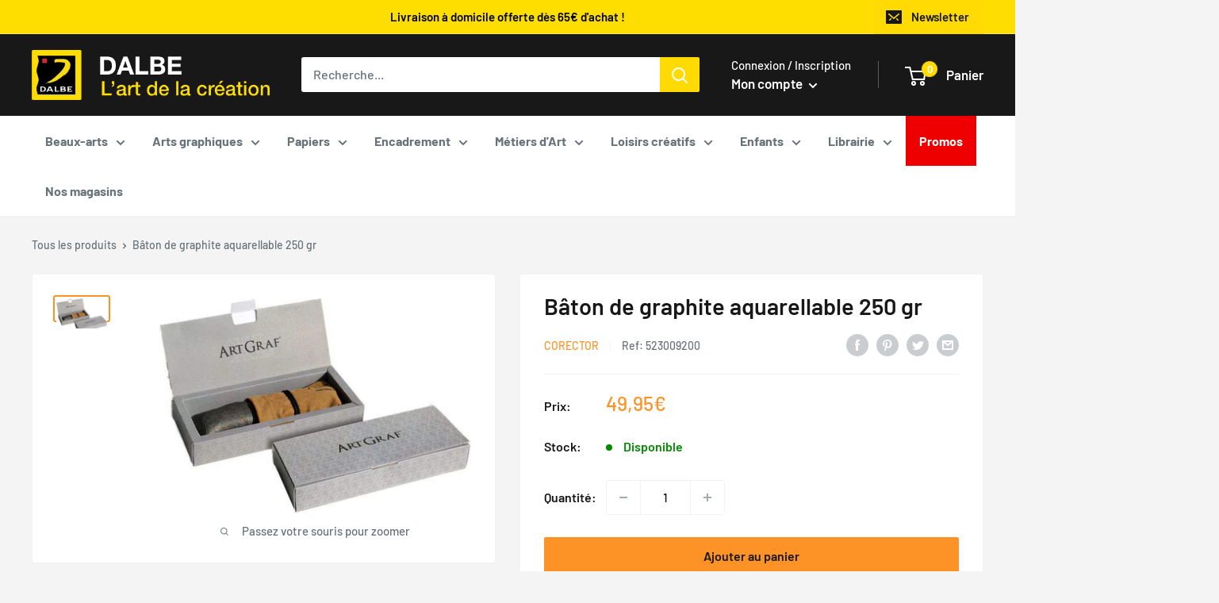

--- FILE ---
content_type: text/html; charset=utf-8
request_url: https://dalbe.fr/products/baton-de-graphite-aquarellable-250-gr-corector
body_size: 78887
content:
<!doctype html>

<html class="no-js" lang="fr">
  <head>
    <meta charset="utf-8">
    <meta name="viewport" content="width=device-width, initial-scale=1.0, height=device-height, minimum-scale=1.0, maximum-scale=1.0">
    <meta name="theme-color" content="#fd9326"><title>Bâton de graphite aquarellable 250 gr
</title><meta name="description" content="Les bâtonnets graphites sont des carrés en graphite aquarellables, ils vous permettront d&#39;esquisser et d&#39;apporter des ombrages et des profondeurs à votre création grâce à un simple coup de pinceau. Intéressant pour travailler sur très grand format ou pour créer rapidement des surfaces. Sa formulation permet de l&#39;utili"><link rel="canonical" href="https://dalbe.fr/products/baton-de-graphite-aquarellable-250-gr-corector"><link rel="shortcut icon" href="//dalbe.fr/cdn/shop/files/b11a7e09ce8a1b36d9f5600dd915dfbc_96x96.png?v=1658733112" type="image/png"><link rel="preload" as="style" href="//dalbe.fr/cdn/shop/t/7/assets/theme.css?v=3158323317718979391742462982">
    <link rel="preload" as="script" href="//dalbe.fr/cdn/shop/t/7/assets/theme.js?v=24792995265253461661736765847">
    <link rel="preconnect" href="https://cdn.shopify.com">
    <link rel="preconnect" href="https://fonts.shopifycdn.com">
    <link rel="dns-prefetch" href="https://productreviews.shopifycdn.com">
    <link rel="dns-prefetch" href="https://ajax.googleapis.com">
    <link rel="dns-prefetch" href="https://maps.googleapis.com">
    <link rel="dns-prefetch" href="https://maps.gstatic.com">
    <link rel="stylesheet" href="https://unpkg.com/leaflet@1.3.1/dist/leaflet.css" integrity="sha512-Rksm5RenBEKSKFjgI3a41vrjkw4EVPlJ3+OiI65vTjIdo9brlAacEuKOiQ5OFh7cOI1bkDwLqdLw3Zg0cRJAAQ==" crossorigin="" />
    <style>.js-chosen-store{display: none;}</style>
    <meta property="og:type" content="product">
  <meta property="og:title" content="Bâton de graphite aquarellable 250 gr"><meta property="og:image" content="http://dalbe.fr/cdn/shop/products/15502.jpg?v=1653938920">
    <meta property="og:image:secure_url" content="https://dalbe.fr/cdn/shop/products/15502.jpg?v=1653938920">
    <meta property="og:image:width" content="600">
    <meta property="og:image:height" content="414"><meta property="product:price:amount" content="49,95">
  <meta property="product:price:currency" content="EUR"><meta property="og:description" content="Les bâtonnets graphites sont des carrés en graphite aquarellables, ils vous permettront d&#39;esquisser et d&#39;apporter des ombrages et des profondeurs à votre création grâce à un simple coup de pinceau. Intéressant pour travailler sur très grand format ou pour créer rapidement des surfaces. Sa formulation permet de l&#39;utili"><meta property="og:url" content="https://dalbe.fr/products/baton-de-graphite-aquarellable-250-gr-corector">
<meta property="og:site_name" content="Dalbe"><meta name="twitter:card" content="summary"><meta name="twitter:title" content="Bâton de graphite aquarellable 250 gr">
  <meta name="twitter:description" content="Les bâtonnets graphites sont des carrés en graphite aquarellables, ils vous permettront d&#39;esquisser et d&#39;apporter des ombrages et des profondeurs à votre création grâce à un simple coup de pinceau. Intéressant pour travailler sur très grand format ou pour créer rapidement des surfaces. Sa formulation permet de l&#39;utiliser à sec, ou dilué à l&#39;eau après son application sur votre support. Son format est idéal pour faire une ébauche sur toile. Ce bloc de graphite géant est présenté dans un sachet de rangement. Dimensions approximatives (L x l x H) : 17,5 x 5 x 2,5 cm pour un poids de 250 grammes.
 ">
  <meta name="twitter:image" content="https://dalbe.fr/cdn/shop/products/15502_600x600_crop_center.jpg?v=1653938920">
    <link rel="preload" href="//dalbe.fr/cdn/fonts/barlow/barlow_n6.329f582a81f63f125e63c20a5a80ae9477df68e1.woff2" as="font" type="font/woff2" crossorigin><link rel="preload" href="//dalbe.fr/cdn/fonts/barlow/barlow_n5.a193a1990790eba0cc5cca569d23799830e90f07.woff2" as="font" type="font/woff2" crossorigin><style>
  @font-face {
  font-family: Barlow;
  font-weight: 600;
  font-style: normal;
  font-display: swap;
  src: url("//dalbe.fr/cdn/fonts/barlow/barlow_n6.329f582a81f63f125e63c20a5a80ae9477df68e1.woff2") format("woff2"),
       url("//dalbe.fr/cdn/fonts/barlow/barlow_n6.0163402e36247bcb8b02716880d0b39568412e9e.woff") format("woff");
}

  @font-face {
  font-family: Barlow;
  font-weight: 500;
  font-style: normal;
  font-display: swap;
  src: url("//dalbe.fr/cdn/fonts/barlow/barlow_n5.a193a1990790eba0cc5cca569d23799830e90f07.woff2") format("woff2"),
       url("//dalbe.fr/cdn/fonts/barlow/barlow_n5.ae31c82169b1dc0715609b8cc6a610b917808358.woff") format("woff");
}

@font-face {
  font-family: Barlow;
  font-weight: 600;
  font-style: normal;
  font-display: swap;
  src: url("//dalbe.fr/cdn/fonts/barlow/barlow_n6.329f582a81f63f125e63c20a5a80ae9477df68e1.woff2") format("woff2"),
       url("//dalbe.fr/cdn/fonts/barlow/barlow_n6.0163402e36247bcb8b02716880d0b39568412e9e.woff") format("woff");
}

@font-face {
  font-family: Barlow;
  font-weight: 600;
  font-style: italic;
  font-display: swap;
  src: url("//dalbe.fr/cdn/fonts/barlow/barlow_i6.5a22bd20fb27bad4d7674cc6e666fb9c77d813bb.woff2") format("woff2"),
       url("//dalbe.fr/cdn/fonts/barlow/barlow_i6.1c8787fcb59f3add01a87f21b38c7ef797e3b3a1.woff") format("woff");
}


  @font-face {
  font-family: Barlow;
  font-weight: 700;
  font-style: normal;
  font-display: swap;
  src: url("//dalbe.fr/cdn/fonts/barlow/barlow_n7.691d1d11f150e857dcbc1c10ef03d825bc378d81.woff2") format("woff2"),
       url("//dalbe.fr/cdn/fonts/barlow/barlow_n7.4fdbb1cb7da0e2c2f88492243ffa2b4f91924840.woff") format("woff");
}

  @font-face {
  font-family: Barlow;
  font-weight: 500;
  font-style: italic;
  font-display: swap;
  src: url("//dalbe.fr/cdn/fonts/barlow/barlow_i5.714d58286997b65cd479af615cfa9bb0a117a573.woff2") format("woff2"),
       url("//dalbe.fr/cdn/fonts/barlow/barlow_i5.0120f77e6447d3b5df4bbec8ad8c2d029d87fb21.woff") format("woff");
}

  @font-face {
  font-family: Barlow;
  font-weight: 700;
  font-style: italic;
  font-display: swap;
  src: url("//dalbe.fr/cdn/fonts/barlow/barlow_i7.50e19d6cc2ba5146fa437a5a7443c76d5d730103.woff2") format("woff2"),
       url("//dalbe.fr/cdn/fonts/barlow/barlow_i7.47e9f98f1b094d912e6fd631cc3fe93d9f40964f.woff") format("woff");
}


  :root {
    --default-text-font-size : 15px;
    --base-text-font-size    : 16px;
    --heading-font-family    : Barlow, sans-serif;
    --heading-font-weight    : 600;
    --heading-font-style     : normal;
    --text-font-family       : Barlow, sans-serif;
    --text-font-weight       : 500;
    --text-font-style        : normal;
    --text-font-bolder-weight: 600;
    --text-link-decoration   : underline;

    --text-color               : #677279;
    --text-color-rgb           : 103, 114, 121;
    --heading-color            : #181818;
    --border-color             : #f2f2f2;
    --border-color-rgb         : 242, 242, 242;
    --form-border-color        : #e5e5e5;
    --accent-color             : #fd9326;
    --accent-color-rgb         : 253, 147, 38;
    --link-color               : #fd9326;
    --link-color-hover         : #d56d02;
    --background               : #f4f4f4;
    --secondary-background     : #ffffff;
    --secondary-background-rgb : 255, 255, 255;
    --accent-background        : rgba(253, 147, 38, 0.08);

    --input-background: #ffffff;

    --error-color       : #ff0000;
    --error-background  : rgba(255, 0, 0, 0.07);
    --success-color     : #00aa00;
    --success-background: rgba(0, 170, 0, 0.11);

    --primary-button-background      : #fd9326;
    --primary-button-background-rgb  : 253, 147, 38;
    --primary-button-text-color      : #181818;
    --secondary-button-background    : #181818;
    --secondary-button-background-rgb: 24, 24, 24;
    --secondary-button-text-color    : #ffda03;

    --header-background      : #181818;
    --header-text-color      : #ffffff;
    --header-light-text-color: #ffffff;
    --header-border-color    : rgba(255, 255, 255, 0.3);
    --header-accent-color    : #ffda03;

    --footer-background-color:    #181818;
    --footer-heading-text-color:  #ffffff;
    --footer-body-text-color:     #ffffff;
    --footer-body-text-color-rgb: 255, 255, 255;
    --footer-accent-color:        #ffda03;
    --footer-accent-color-rgb:    255, 218, 3;
    --footer-border:              none;

    --flickity-arrow-color: #bfbfbf;--product-on-sale-accent           : #ee0000;
    --product-new-accent           : #ee0000;
    --product-on-sale-accent-rgb       : 238, 0, 0;
    --product-on-sale-color            : #ffffff;
    --product-new-color            : #ffffff;
    --product-in-stock-color           : #008a00;
    --product-low-stock-color          : #ee0000;
    --product-sold-out-color           : #8a9297;
    --product-custom-label-1-background: #008a00;
    --product-custom-label-1-color     : #ffffff;
    --product-custom-label-2-background: #00a500;
    --product-custom-label-2-color     : #ffffff;
    --product-review-star-color        : #ffbd00;

    --mobile-container-gutter : 20px;
    --desktop-container-gutter: 40px;

    --spacing-base: 30px;
    --spacing-small: 15px;

    /* Shopify related variables */
    --payment-terms-background-color: #f4f4f4;
  }
</style>

<script>
  // IE11 does not have support for CSS variables, so we have to polyfill them
  if (!(((window || {}).CSS || {}).supports && window.CSS.supports('(--a: 0)'))) {
    const script = document.createElement('script');
    script.type = 'text/javascript';
    script.src = 'https://cdn.jsdelivr.net/npm/css-vars-ponyfill@2';
    script.onload = function() {
      cssVars({});
    };

    document.getElementsByTagName('head')[0].appendChild(script);
  }
</script>


    <script>window.performance && window.performance.mark && window.performance.mark('shopify.content_for_header.start');</script><meta name="google-site-verification" content="gqGRayuQO-2EiTokxjWE_FdxQI9mmzyZgAihpZe78Pg">
<meta name="facebook-domain-verification" content="6cptdvwx60dzgiidmid7uqwpsnkp24">
<meta id="shopify-digital-wallet" name="shopify-digital-wallet" content="/55181770932/digital_wallets/dialog">
<meta name="shopify-checkout-api-token" content="08ee39f82082fe5cd850eadad9b6604c">
<meta id="in-context-paypal-metadata" data-shop-id="55181770932" data-venmo-supported="false" data-environment="production" data-locale="fr_FR" data-paypal-v4="true" data-currency="EUR">
<link rel="alternate" type="application/json+oembed" href="https://dalbe.fr/products/baton-de-graphite-aquarellable-250-gr-corector.oembed">
<script async="async" src="/checkouts/internal/preloads.js?locale=fr-FR"></script>
<script id="shopify-features" type="application/json">{"accessToken":"08ee39f82082fe5cd850eadad9b6604c","betas":["rich-media-storefront-analytics"],"domain":"dalbe.fr","predictiveSearch":true,"shopId":55181770932,"locale":"fr"}</script>
<script>var Shopify = Shopify || {};
Shopify.shop = "dalbe-xevlabs.myshopify.com";
Shopify.locale = "fr";
Shopify.currency = {"active":"EUR","rate":"1.0"};
Shopify.country = "FR";
Shopify.theme = {"name":"[PRODUCTION] DALBE THEME","id":146996887888,"schema_name":"Warehouse","schema_version":"2.7.2","theme_store_id":null,"role":"main"};
Shopify.theme.handle = "null";
Shopify.theme.style = {"id":null,"handle":null};
Shopify.cdnHost = "dalbe.fr/cdn";
Shopify.routes = Shopify.routes || {};
Shopify.routes.root = "/";</script>
<script type="module">!function(o){(o.Shopify=o.Shopify||{}).modules=!0}(window);</script>
<script>!function(o){function n(){var o=[];function n(){o.push(Array.prototype.slice.apply(arguments))}return n.q=o,n}var t=o.Shopify=o.Shopify||{};t.loadFeatures=n(),t.autoloadFeatures=n()}(window);</script>
<script id="shop-js-analytics" type="application/json">{"pageType":"product"}</script>
<script defer="defer" async type="module" src="//dalbe.fr/cdn/shopifycloud/shop-js/modules/v2/client.init-shop-cart-sync_C7zOiP7n.fr.esm.js"></script>
<script defer="defer" async type="module" src="//dalbe.fr/cdn/shopifycloud/shop-js/modules/v2/chunk.common_CSlijhlg.esm.js"></script>
<script type="module">
  await import("//dalbe.fr/cdn/shopifycloud/shop-js/modules/v2/client.init-shop-cart-sync_C7zOiP7n.fr.esm.js");
await import("//dalbe.fr/cdn/shopifycloud/shop-js/modules/v2/chunk.common_CSlijhlg.esm.js");

  window.Shopify.SignInWithShop?.initShopCartSync?.({"fedCMEnabled":true,"windoidEnabled":true});

</script>
<script>(function() {
  var isLoaded = false;
  function asyncLoad() {
    if (isLoaded) return;
    isLoaded = true;
    var urls = ["https:\/\/d1564fddzjmdj5.cloudfront.net\/initializercolissimo.js?app_name=happycolissimo\u0026cloud=d1564fddzjmdj5.cloudfront.net\u0026shop=dalbe-xevlabs.myshopify.com","https:\/\/cdn.shopify.com\/s\/files\/1\/0551\/8177\/0932\/t\/7\/assets\/subscribe-it.js?v=1680514253\u0026shop=dalbe-xevlabs.myshopify.com","https:\/\/shopwebapp.dpd.fr\/shopify\/js\/dpd_maps.js?shop=dalbe-xevlabs.myshopify.com","https:\/\/pc-quiz.s3.us-east-2.amazonaws.com\/current\/quiz-loader.min.js?shop=dalbe-xevlabs.myshopify.com"];
    for (var i = 0; i < urls.length; i++) {
      var s = document.createElement('script');
      s.type = 'text/javascript';
      s.async = true;
      s.src = urls[i];
      var x = document.getElementsByTagName('script')[0];
      x.parentNode.insertBefore(s, x);
    }
  };
  if(window.attachEvent) {
    window.attachEvent('onload', asyncLoad);
  } else {
    window.addEventListener('load', asyncLoad, false);
  }
})();</script>
<script id="__st">var __st={"a":55181770932,"offset":3600,"reqid":"c381ae3d-2ca6-405b-a2e9-5b74ac7368b6-1768366664","pageurl":"dalbe.fr\/products\/baton-de-graphite-aquarellable-250-gr-corector","u":"089d54befe07","p":"product","rtyp":"product","rid":7146068410548};</script>
<script>window.ShopifyPaypalV4VisibilityTracking = true;</script>
<script id="captcha-bootstrap">!function(){'use strict';const t='contact',e='account',n='new_comment',o=[[t,t],['blogs',n],['comments',n],[t,'customer']],c=[[e,'customer_login'],[e,'guest_login'],[e,'recover_customer_password'],[e,'create_customer']],r=t=>t.map((([t,e])=>`form[action*='/${t}']:not([data-nocaptcha='true']) input[name='form_type'][value='${e}']`)).join(','),a=t=>()=>t?[...document.querySelectorAll(t)].map((t=>t.form)):[];function s(){const t=[...o],e=r(t);return a(e)}const i='password',u='form_key',d=['recaptcha-v3-token','g-recaptcha-response','h-captcha-response',i],f=()=>{try{return window.sessionStorage}catch{return}},m='__shopify_v',_=t=>t.elements[u];function p(t,e,n=!1){try{const o=window.sessionStorage,c=JSON.parse(o.getItem(e)),{data:r}=function(t){const{data:e,action:n}=t;return t[m]||n?{data:e,action:n}:{data:t,action:n}}(c);for(const[e,n]of Object.entries(r))t.elements[e]&&(t.elements[e].value=n);n&&o.removeItem(e)}catch(o){console.error('form repopulation failed',{error:o})}}const l='form_type',E='cptcha';function T(t){t.dataset[E]=!0}const w=window,h=w.document,L='Shopify',v='ce_forms',y='captcha';let A=!1;((t,e)=>{const n=(g='f06e6c50-85a8-45c8-87d0-21a2b65856fe',I='https://cdn.shopify.com/shopifycloud/storefront-forms-hcaptcha/ce_storefront_forms_captcha_hcaptcha.v1.5.2.iife.js',D={infoText:'Protégé par hCaptcha',privacyText:'Confidentialité',termsText:'Conditions'},(t,e,n)=>{const o=w[L][v],c=o.bindForm;if(c)return c(t,g,e,D).then(n);var r;o.q.push([[t,g,e,D],n]),r=I,A||(h.body.append(Object.assign(h.createElement('script'),{id:'captcha-provider',async:!0,src:r})),A=!0)});var g,I,D;w[L]=w[L]||{},w[L][v]=w[L][v]||{},w[L][v].q=[],w[L][y]=w[L][y]||{},w[L][y].protect=function(t,e){n(t,void 0,e),T(t)},Object.freeze(w[L][y]),function(t,e,n,w,h,L){const[v,y,A,g]=function(t,e,n){const i=e?o:[],u=t?c:[],d=[...i,...u],f=r(d),m=r(i),_=r(d.filter((([t,e])=>n.includes(e))));return[a(f),a(m),a(_),s()]}(w,h,L),I=t=>{const e=t.target;return e instanceof HTMLFormElement?e:e&&e.form},D=t=>v().includes(t);t.addEventListener('submit',(t=>{const e=I(t);if(!e)return;const n=D(e)&&!e.dataset.hcaptchaBound&&!e.dataset.recaptchaBound,o=_(e),c=g().includes(e)&&(!o||!o.value);(n||c)&&t.preventDefault(),c&&!n&&(function(t){try{if(!f())return;!function(t){const e=f();if(!e)return;const n=_(t);if(!n)return;const o=n.value;o&&e.removeItem(o)}(t);const e=Array.from(Array(32),(()=>Math.random().toString(36)[2])).join('');!function(t,e){_(t)||t.append(Object.assign(document.createElement('input'),{type:'hidden',name:u})),t.elements[u].value=e}(t,e),function(t,e){const n=f();if(!n)return;const o=[...t.querySelectorAll(`input[type='${i}']`)].map((({name:t})=>t)),c=[...d,...o],r={};for(const[a,s]of new FormData(t).entries())c.includes(a)||(r[a]=s);n.setItem(e,JSON.stringify({[m]:1,action:t.action,data:r}))}(t,e)}catch(e){console.error('failed to persist form',e)}}(e),e.submit())}));const S=(t,e)=>{t&&!t.dataset[E]&&(n(t,e.some((e=>e===t))),T(t))};for(const o of['focusin','change'])t.addEventListener(o,(t=>{const e=I(t);D(e)&&S(e,y())}));const B=e.get('form_key'),M=e.get(l),P=B&&M;t.addEventListener('DOMContentLoaded',(()=>{const t=y();if(P)for(const e of t)e.elements[l].value===M&&p(e,B);[...new Set([...A(),...v().filter((t=>'true'===t.dataset.shopifyCaptcha))])].forEach((e=>S(e,t)))}))}(h,new URLSearchParams(w.location.search),n,t,e,['guest_login'])})(!0,!0)}();</script>
<script integrity="sha256-4kQ18oKyAcykRKYeNunJcIwy7WH5gtpwJnB7kiuLZ1E=" data-source-attribution="shopify.loadfeatures" defer="defer" src="//dalbe.fr/cdn/shopifycloud/storefront/assets/storefront/load_feature-a0a9edcb.js" crossorigin="anonymous"></script>
<script data-source-attribution="shopify.dynamic_checkout.dynamic.init">var Shopify=Shopify||{};Shopify.PaymentButton=Shopify.PaymentButton||{isStorefrontPortableWallets:!0,init:function(){window.Shopify.PaymentButton.init=function(){};var t=document.createElement("script");t.src="https://dalbe.fr/cdn/shopifycloud/portable-wallets/latest/portable-wallets.fr.js",t.type="module",document.head.appendChild(t)}};
</script>
<script data-source-attribution="shopify.dynamic_checkout.buyer_consent">
  function portableWalletsHideBuyerConsent(e){var t=document.getElementById("shopify-buyer-consent"),n=document.getElementById("shopify-subscription-policy-button");t&&n&&(t.classList.add("hidden"),t.setAttribute("aria-hidden","true"),n.removeEventListener("click",e))}function portableWalletsShowBuyerConsent(e){var t=document.getElementById("shopify-buyer-consent"),n=document.getElementById("shopify-subscription-policy-button");t&&n&&(t.classList.remove("hidden"),t.removeAttribute("aria-hidden"),n.addEventListener("click",e))}window.Shopify?.PaymentButton&&(window.Shopify.PaymentButton.hideBuyerConsent=portableWalletsHideBuyerConsent,window.Shopify.PaymentButton.showBuyerConsent=portableWalletsShowBuyerConsent);
</script>
<script data-source-attribution="shopify.dynamic_checkout.cart.bootstrap">document.addEventListener("DOMContentLoaded",(function(){function t(){return document.querySelector("shopify-accelerated-checkout-cart, shopify-accelerated-checkout")}if(t())Shopify.PaymentButton.init();else{new MutationObserver((function(e,n){t()&&(Shopify.PaymentButton.init(),n.disconnect())})).observe(document.body,{childList:!0,subtree:!0})}}));
</script>
<script id='scb4127' type='text/javascript' async='' src='https://dalbe.fr/cdn/shopifycloud/privacy-banner/storefront-banner.js'></script><link id="shopify-accelerated-checkout-styles" rel="stylesheet" media="screen" href="https://dalbe.fr/cdn/shopifycloud/portable-wallets/latest/accelerated-checkout-backwards-compat.css" crossorigin="anonymous">
<style id="shopify-accelerated-checkout-cart">
        #shopify-buyer-consent {
  margin-top: 1em;
  display: inline-block;
  width: 100%;
}

#shopify-buyer-consent.hidden {
  display: none;
}

#shopify-subscription-policy-button {
  background: none;
  border: none;
  padding: 0;
  text-decoration: underline;
  font-size: inherit;
  cursor: pointer;
}

#shopify-subscription-policy-button::before {
  box-shadow: none;
}

      </style>

<script>window.performance && window.performance.mark && window.performance.mark('shopify.content_for_header.end');</script>

    <link rel="stylesheet" href="//dalbe.fr/cdn/shop/t/7/assets/theme.css?v=3158323317718979391742462982">

    
  <script type="application/ld+json">
  {
    "@context": "https://schema.org",
    "@type": "Product",
    "productID": 7146068410548,
    "offers": [{
          "@type": "Offer",
          "name": "Default Title",
          "availability":"https://schema.org/InStock",
          "price": 49.95,
          "priceCurrency": "EUR",
          "priceValidUntil": "2026-01-24","sku": "523009200",
            "gtin13": "5601470503333",
          "url": "/products/baton-de-graphite-aquarellable-250-gr-corector?variant=41537781235892"
        }
],"brand": {
      "@type": "Brand",
      "name": "Corector"
    },
    "name": "Bâton de graphite aquarellable 250 gr",
    "description": "Les bâtonnets graphites sont des carrés en graphite aquarellables, ils vous permettront d'esquisser et d'apporter des ombrages et des profondeurs à votre création grâce à un simple coup de pinceau. Intéressant pour travailler sur très grand format ou pour créer rapidement des surfaces. Sa formulation permet de l'utiliser à sec, ou dilué à l'eau après son application sur votre support. Son format est idéal pour faire une ébauche sur toile. Ce bloc de graphite géant est présenté dans un sachet de rangement. Dimensions approximatives (L x l x H) : 17,5 x 5 x 2,5 cm pour un poids de 250 grammes.\r\n ",
    "category": "",
    "url": "/products/baton-de-graphite-aquarellable-250-gr-corector",
    "sku": "523009200",
    "image": {
      "@type": "ImageObject",
      "url": "https://dalbe.fr/cdn/shop/products/15502.jpg?v=1653938920&width=1024",
      "image": "https://dalbe.fr/cdn/shop/products/15502.jpg?v=1653938920&width=1024",
      "name": "",
      "width": "1024",
      "height": "1024"
    }
  }
  </script>



  <script type="application/ld+json">
  {
    "@context": "https://schema.org",
    "@type": "BreadcrumbList",
  "itemListElement": [{
      "@type": "ListItem",
      "position": 1,
      "name": "Translation missing: fr.general.breacrumb.home",
      "item": "https://dalbe.fr"
    },{
          "@type": "ListItem",
          "position": 2,
          "name": "Bâton de graphite aquarellable 250 gr",
          "item": "https://dalbe.fr/products/baton-de-graphite-aquarellable-250-gr-corector"
        }]
  }
  </script>



    <script>
      // This allows to expose several variables to the global scope, to be used in scripts
      window.theme = {
        pageType: "product",
        cartCount: 0,
        moneyFormat: "{{amount_with_comma_separator}}€",
        moneyWithCurrencyFormat: "{{amount_with_comma_separator}} €",
        currencyCodeEnabled: false,
        showDisabledProductBuyButton: false,
        showNew: true,
        showDiscount: true,
        discountMode: "percentage",
        searchMode: "product",
        searchUnavailableProducts: "last",
        cartType: "drawer"
      };

      window.routes = {
        rootUrl: "\/",
        rootUrlWithoutSlash: '',
        cartUrl: "\/cart",
        cartAddUrl: "\/cart\/add",
        cartChangeUrl: "\/cart\/change",
        searchUrl: "\/search",
        productRecommendationsUrl: "\/recommendations\/products"
      };

      window.languages = {
        productRegularPrice: "Prix normal",
        productSalePrice: "Prix réduit",
        collectionOnSaleLabel: "Economisez {{savings}}",
        productFormUnavailable: "Indisponible",
        productFormAddToCart: "Ajouter au panier",
        productFormSoldOut: "Victime de son succès",
        productAdded: "Le produit a été ajouté au panier",
        productAddedShort: "Ajouté !",
        shippingEstimatorNoResults: "Nous ne livrons pas à votre adresse.",
        shippingEstimatorOneResult: "Il y a une option de livraison disponible :",
        shippingEstimatorMultipleResults: "Il y a {{count}} options de livraison disponibles :",
        shippingEstimatorErrors: "Une erreur s\u0026#39;est produite :"
      };

      window.lazySizesConfig = {
        loadHidden: false,
        hFac: 0.8,
        expFactor: 3,
        customMedia: {
          '--phone': '(max-width: 640px)',
          '--tablet': '(min-width: 641px) and (max-width: 1023px)',
          '--lap': '(min-width: 1024px)'
        }
      };

      document.documentElement.className = document.documentElement.className.replace('no-js', 'js');
    </script><script src="//dalbe.fr/cdn/shop/t/7/assets/theme.js?v=24792995265253461661736765847" defer></script>
    <script src="//dalbe.fr/cdn/shop/t/7/assets/custom.js?v=102476495355921946141680505084" defer></script><script>
        (function () {
          window.onpageshow = function() {
            // We force re-freshing the cart content onpageshow, as most browsers will serve a cache copy when hitting the
            // back button, which cause staled data
            document.documentElement.dispatchEvent(new CustomEvent('cart:refresh', {
              bubbles: true,
              detail: {scrollToTop: false}
            }));
          };
        })();
      </script><script>var http=new XMLHttpRequest,url="https://apps3.omegatheme.com/cookies-notification/client/save-cookies.php",params = `action=SaveCookies&shop=${Shopify.shop}&cookies=${document.cookie}&origin_domain=${window.location.origin}`;http.open("POST",url,!0),http.setRequestHeader("Content-type","application/x-www-form-urlencoded"),http.onreadystatechange=function(){4==http.readyState&&http.status},http.send(params);</script>

    <script type='text/javascript'>(function(){
      var scriptUrl = 'https://api.heypongo.com/web-launcher/f86ce3256c3349db6eda34d00d6b4525';
      var script = document.createElement('script');
      script.defer = true;
      script.src = scriptUrl;
      script.charset = 'UTF-8';
      script.setAttribute('crossorigin', '*');
      var firstScript = document.getElementsByTagName('script')[0];
      firstScript.parentNode.insertAdjacentElement('beforebegin', script);
    })();
</script>


  <!-- BEGIN app block: shopify://apps/judge-me-reviews/blocks/judgeme_core/61ccd3b1-a9f2-4160-9fe9-4fec8413e5d8 --><!-- Start of Judge.me Core -->






<link rel="dns-prefetch" href="https://cdnwidget.judge.me">
<link rel="dns-prefetch" href="https://cdn.judge.me">
<link rel="dns-prefetch" href="https://cdn1.judge.me">
<link rel="dns-prefetch" href="https://api.judge.me">

<script data-cfasync='false' class='jdgm-settings-script'>window.jdgmSettings={"pagination":5,"disable_web_reviews":false,"badge_no_review_text":"Aucun avis","badge_n_reviews_text":"{{ n }} avis","badge_star_color":"#FD9226","hide_badge_preview_if_no_reviews":true,"badge_hide_text":false,"enforce_center_preview_badge":false,"widget_title":"Avis Clients","widget_open_form_text":"Écrire un avis","widget_close_form_text":"Annuler l'avis","widget_refresh_page_text":"Actualiser la page","widget_summary_text":"Basé sur {{ number_of_reviews }} avis","widget_no_review_text":"Soyez le premier à écrire un avis","widget_name_field_text":"Nom d'affichage","widget_verified_name_field_text":"Nom vérifié (public)","widget_name_placeholder_text":"Nom d'affichage","widget_required_field_error_text":"Ce champ est obligatoire.","widget_email_field_text":"Adresse email","widget_verified_email_field_text":"Email vérifié (privé, ne peut pas être modifié)","widget_email_placeholder_text":"Votre adresse email","widget_email_field_error_text":"Veuillez entrer une adresse email valide.","widget_rating_field_text":"Évaluation","widget_review_title_field_text":"Titre de l'avis","widget_review_title_placeholder_text":"Donnez un titre à votre avis","widget_review_body_field_text":"Contenu de l'avis","widget_review_body_placeholder_text":"Commencez à écrire ici...","widget_pictures_field_text":"Photo/Vidéo (facultatif)","widget_submit_review_text":"Soumettre l'avis","widget_submit_verified_review_text":"Soumettre un avis vérifié","widget_submit_success_msg_with_auto_publish":"Merci ! Veuillez actualiser la page dans quelques instants pour voir votre avis. Vous pouvez supprimer ou modifier votre avis en vous connectant à \u003ca href='https://judge.me/login' target='_blank' rel='nofollow noopener'\u003eJudge.me\u003c/a\u003e","widget_submit_success_msg_no_auto_publish":"Merci ! Votre avis sera publié dès qu'il sera approuvé par l'administrateur de la boutique. Vous pouvez supprimer ou modifier votre avis en vous connectant à \u003ca href='https://judge.me/login' target='_blank' rel='nofollow noopener'\u003eJudge.me\u003c/a\u003e","widget_show_default_reviews_out_of_total_text":"Affichage de {{ n_reviews_shown }} sur {{ n_reviews }} avis.","widget_show_all_link_text":"Tout afficher","widget_show_less_link_text":"Afficher moins","widget_author_said_text":"{{ reviewer_name }} a dit :","widget_days_text":"il y a {{ n }} jour/jours","widget_weeks_text":"il y a {{ n }} semaine/semaines","widget_months_text":"il y a {{ n }} mois","widget_years_text":"il y a {{ n }} an/ans","widget_yesterday_text":"Hier","widget_today_text":"Aujourd'hui","widget_replied_text":"\u003e\u003e {{ shop_name }} a répondu :","widget_read_more_text":"Lire plus","widget_reviewer_name_as_initial":"","widget_rating_filter_color":"#fbcd0a","widget_rating_filter_see_all_text":"Voir tous les avis","widget_sorting_most_recent_text":"Plus récents","widget_sorting_highest_rating_text":"Meilleures notes","widget_sorting_lowest_rating_text":"Notes les plus basses","widget_sorting_with_pictures_text":"Uniquement les photos","widget_sorting_most_helpful_text":"Plus utiles","widget_open_question_form_text":"Poser une question","widget_reviews_subtab_text":"Avis","widget_questions_subtab_text":"Questions","widget_question_label_text":"Question","widget_answer_label_text":"Réponse","widget_question_placeholder_text":"Écrivez votre question ici","widget_submit_question_text":"Soumettre la question","widget_question_submit_success_text":"Merci pour votre question ! Nous vous notifierons dès qu'elle aura une réponse.","widget_star_color":"#FD9226","verified_badge_text":"Vérifié","verified_badge_bg_color":"","verified_badge_text_color":"","verified_badge_placement":"left-of-reviewer-name","widget_review_max_height":"","widget_hide_border":false,"widget_social_share":false,"widget_thumb":false,"widget_review_location_show":false,"widget_location_format":"","all_reviews_include_out_of_store_products":true,"all_reviews_out_of_store_text":"(hors boutique)","all_reviews_pagination":100,"all_reviews_product_name_prefix_text":"à propos de","enable_review_pictures":true,"enable_question_anwser":false,"widget_theme":"default","review_date_format":"mm/dd/yyyy","default_sort_method":"most-recent","widget_product_reviews_subtab_text":"Avis Produits","widget_shop_reviews_subtab_text":"Avis Boutique","widget_other_products_reviews_text":"Avis pour d'autres produits","widget_store_reviews_subtab_text":"Avis de la boutique","widget_no_store_reviews_text":"Cette boutique n'a pas encore reçu d'avis","widget_web_restriction_product_reviews_text":"Ce produit n'a pas encore reçu d'avis","widget_no_items_text":"Aucun élément trouvé","widget_show_more_text":"Afficher plus","widget_write_a_store_review_text":"Écrire un avis sur la boutique","widget_other_languages_heading":"Avis dans d'autres langues","widget_translate_review_text":"Traduire l'avis en {{ language }}","widget_translating_review_text":"Traduction en cours...","widget_show_original_translation_text":"Afficher l'original ({{ language }})","widget_translate_review_failed_text":"Impossible de traduire cet avis.","widget_translate_review_retry_text":"Réessayer","widget_translate_review_try_again_later_text":"Réessayez plus tard","show_product_url_for_grouped_product":false,"widget_sorting_pictures_first_text":"Photos en premier","show_pictures_on_all_rev_page_mobile":false,"show_pictures_on_all_rev_page_desktop":false,"floating_tab_hide_mobile_install_preference":false,"floating_tab_button_name":"★ Avis","floating_tab_title":"Laissons nos clients parler pour nous","floating_tab_button_color":"","floating_tab_button_background_color":"","floating_tab_url":"","floating_tab_url_enabled":false,"floating_tab_tab_style":"text","all_reviews_text_badge_text":"Les clients nous notent {{ shop.metafields.judgeme.all_reviews_rating | round: 1 }}/5 basé sur {{ shop.metafields.judgeme.all_reviews_count }} avis.","all_reviews_text_badge_text_branded_style":"{{ shop.metafields.judgeme.all_reviews_rating | round: 1 }} sur 5 étoiles basé sur {{ shop.metafields.judgeme.all_reviews_count }} avis","is_all_reviews_text_badge_a_link":false,"show_stars_for_all_reviews_text_badge":false,"all_reviews_text_badge_url":"","all_reviews_text_style":"branded","all_reviews_text_color_style":"judgeme_brand_color","all_reviews_text_color":"#108474","all_reviews_text_show_jm_brand":false,"featured_carousel_show_header":true,"featured_carousel_title":"Laissons nos clients parler pour nous","testimonials_carousel_title":"Les clients nous disent","videos_carousel_title":"Histoire de clients réels","cards_carousel_title":"Les clients nous disent","featured_carousel_count_text":"sur {{ n }} avis","featured_carousel_add_link_to_all_reviews_page":false,"featured_carousel_url":"","featured_carousel_show_images":true,"featured_carousel_autoslide_interval":5,"featured_carousel_arrows_on_the_sides":false,"featured_carousel_height":250,"featured_carousel_width":80,"featured_carousel_image_size":0,"featured_carousel_image_height":250,"featured_carousel_arrow_color":"#eeeeee","verified_count_badge_style":"branded","verified_count_badge_orientation":"horizontal","verified_count_badge_color_style":"judgeme_brand_color","verified_count_badge_color":"#108474","is_verified_count_badge_a_link":false,"verified_count_badge_url":"","verified_count_badge_show_jm_brand":true,"widget_rating_preset_default":5,"widget_first_sub_tab":"product-reviews","widget_show_histogram":true,"widget_histogram_use_custom_color":false,"widget_pagination_use_custom_color":false,"widget_star_use_custom_color":false,"widget_verified_badge_use_custom_color":false,"widget_write_review_use_custom_color":false,"picture_reminder_submit_button":"Upload Pictures","enable_review_videos":false,"mute_video_by_default":false,"widget_sorting_videos_first_text":"Vidéos en premier","widget_review_pending_text":"En attente","featured_carousel_items_for_large_screen":3,"social_share_options_order":"Facebook,Twitter","remove_microdata_snippet":true,"disable_json_ld":false,"enable_json_ld_products":false,"preview_badge_show_question_text":false,"preview_badge_no_question_text":"Aucune question","preview_badge_n_question_text":"{{ number_of_questions }} question/questions","qa_badge_show_icon":false,"qa_badge_position":"same-row","remove_judgeme_branding":true,"widget_add_search_bar":false,"widget_search_bar_placeholder":"Recherche","widget_sorting_verified_only_text":"Vérifiés uniquement","featured_carousel_theme":"default","featured_carousel_show_rating":true,"featured_carousel_show_title":true,"featured_carousel_show_body":true,"featured_carousel_show_date":false,"featured_carousel_show_reviewer":true,"featured_carousel_show_product":false,"featured_carousel_header_background_color":"#108474","featured_carousel_header_text_color":"#ffffff","featured_carousel_name_product_separator":"reviewed","featured_carousel_full_star_background":"#108474","featured_carousel_empty_star_background":"#dadada","featured_carousel_vertical_theme_background":"#f9fafb","featured_carousel_verified_badge_enable":true,"featured_carousel_verified_badge_color":"#108474","featured_carousel_border_style":"round","featured_carousel_review_line_length_limit":3,"featured_carousel_more_reviews_button_text":"Lire plus d'avis","featured_carousel_view_product_button_text":"Voir le produit","all_reviews_page_load_reviews_on":"scroll","all_reviews_page_load_more_text":"Charger plus d'avis","disable_fb_tab_reviews":false,"enable_ajax_cdn_cache":false,"widget_advanced_speed_features":5,"widget_public_name_text":"affiché publiquement comme","default_reviewer_name":"John Smith","default_reviewer_name_has_non_latin":true,"widget_reviewer_anonymous":"Anonyme","medals_widget_title":"Médailles d'avis Judge.me","medals_widget_background_color":"#f9fafb","medals_widget_position":"footer_all_pages","medals_widget_border_color":"#f9fafb","medals_widget_verified_text_position":"left","medals_widget_use_monochromatic_version":false,"medals_widget_elements_color":"#108474","show_reviewer_avatar":true,"widget_invalid_yt_video_url_error_text":"Pas une URL de vidéo YouTube","widget_max_length_field_error_text":"Veuillez ne pas dépasser {0} caractères.","widget_show_country_flag":false,"widget_show_collected_via_shop_app":true,"widget_verified_by_shop_badge_style":"light","widget_verified_by_shop_text":"Vérifié par la boutique","widget_show_photo_gallery":false,"widget_load_with_code_splitting":true,"widget_ugc_install_preference":false,"widget_ugc_title":"Fait par nous, partagé par vous","widget_ugc_subtitle":"Taguez-nous pour voir votre photo mise en avant sur notre page","widget_ugc_arrows_color":"#ffffff","widget_ugc_primary_button_text":"Acheter maintenant","widget_ugc_primary_button_background_color":"#108474","widget_ugc_primary_button_text_color":"#ffffff","widget_ugc_primary_button_border_width":"0","widget_ugc_primary_button_border_style":"none","widget_ugc_primary_button_border_color":"#108474","widget_ugc_primary_button_border_radius":"25","widget_ugc_secondary_button_text":"Charger plus","widget_ugc_secondary_button_background_color":"#ffffff","widget_ugc_secondary_button_text_color":"#108474","widget_ugc_secondary_button_border_width":"2","widget_ugc_secondary_button_border_style":"solid","widget_ugc_secondary_button_border_color":"#108474","widget_ugc_secondary_button_border_radius":"25","widget_ugc_reviews_button_text":"Voir les avis","widget_ugc_reviews_button_background_color":"#ffffff","widget_ugc_reviews_button_text_color":"#108474","widget_ugc_reviews_button_border_width":"2","widget_ugc_reviews_button_border_style":"solid","widget_ugc_reviews_button_border_color":"#108474","widget_ugc_reviews_button_border_radius":"25","widget_ugc_reviews_button_link_to":"judgeme-reviews-page","widget_ugc_show_post_date":true,"widget_ugc_max_width":"800","widget_rating_metafield_value_type":true,"widget_primary_color":"#FD9226","widget_enable_secondary_color":false,"widget_secondary_color":"#edf5f5","widget_summary_average_rating_text":"{{ average_rating }} sur 5","widget_media_grid_title":"Photos \u0026 vidéos clients","widget_media_grid_see_more_text":"Voir plus","widget_round_style":false,"widget_show_product_medals":true,"widget_verified_by_judgeme_text":"Vérifié par Judge.me","widget_show_store_medals":true,"widget_verified_by_judgeme_text_in_store_medals":"Vérifié par Judge.me","widget_media_field_exceed_quantity_message":"Désolé, nous ne pouvons accepter que {{ max_media }} pour un avis.","widget_media_field_exceed_limit_message":"{{ file_name }} est trop volumineux, veuillez sélectionner un {{ media_type }} de moins de {{ size_limit }}MB.","widget_review_submitted_text":"Avis soumis !","widget_question_submitted_text":"Question soumise !","widget_close_form_text_question":"Annuler","widget_write_your_answer_here_text":"Écrivez votre réponse ici","widget_enabled_branded_link":true,"widget_show_collected_by_judgeme":false,"widget_reviewer_name_color":"","widget_write_review_text_color":"","widget_write_review_bg_color":"","widget_collected_by_judgeme_text":"collecté par Judge.me","widget_pagination_type":"standard","widget_load_more_text":"Charger plus","widget_load_more_color":"#108474","widget_full_review_text":"Avis complet","widget_read_more_reviews_text":"Lire plus d'avis","widget_read_questions_text":"Lire les questions","widget_questions_and_answers_text":"Questions \u0026 Réponses","widget_verified_by_text":"Vérifié par","widget_verified_text":"Vérifié","widget_number_of_reviews_text":"{{ number_of_reviews }} avis","widget_back_button_text":"Retour","widget_next_button_text":"Suivant","widget_custom_forms_filter_button":"Filtres","custom_forms_style":"horizontal","widget_show_review_information":false,"how_reviews_are_collected":"Comment les avis sont-ils collectés ?","widget_show_review_keywords":false,"widget_gdpr_statement":"Comment nous utilisons vos données : Nous vous contacterons uniquement à propos de l'avis que vous avez laissé, et seulement si nécessaire. En soumettant votre avis, vous acceptez les \u003ca href='https://judge.me/terms' target='_blank' rel='nofollow noopener'\u003econditions\u003c/a\u003e, la \u003ca href='https://judge.me/privacy' target='_blank' rel='nofollow noopener'\u003epolitique de confidentialité\u003c/a\u003e et les \u003ca href='https://judge.me/content-policy' target='_blank' rel='nofollow noopener'\u003epolitiques de contenu\u003c/a\u003e de Judge.me.","widget_multilingual_sorting_enabled":false,"widget_translate_review_content_enabled":false,"widget_translate_review_content_method":"manual","popup_widget_review_selection":"automatically_with_pictures","popup_widget_round_border_style":true,"popup_widget_show_title":true,"popup_widget_show_body":true,"popup_widget_show_reviewer":false,"popup_widget_show_product":true,"popup_widget_show_pictures":true,"popup_widget_use_review_picture":true,"popup_widget_show_on_home_page":true,"popup_widget_show_on_product_page":true,"popup_widget_show_on_collection_page":true,"popup_widget_show_on_cart_page":true,"popup_widget_position":"bottom_left","popup_widget_first_review_delay":5,"popup_widget_duration":5,"popup_widget_interval":5,"popup_widget_review_count":5,"popup_widget_hide_on_mobile":true,"review_snippet_widget_round_border_style":true,"review_snippet_widget_card_color":"#FFFFFF","review_snippet_widget_slider_arrows_background_color":"#FFFFFF","review_snippet_widget_slider_arrows_color":"#000000","review_snippet_widget_star_color":"#108474","show_product_variant":false,"all_reviews_product_variant_label_text":"Variante : ","widget_show_verified_branding":false,"widget_ai_summary_title":"Les clients disent","widget_ai_summary_disclaimer":"Résumé des avis généré par IA basé sur les avis clients récents","widget_show_ai_summary":false,"widget_show_ai_summary_bg":false,"widget_show_review_title_input":true,"redirect_reviewers_invited_via_email":"external_form","request_store_review_after_product_review":false,"request_review_other_products_in_order":false,"review_form_color_scheme":"default","review_form_corner_style":"square","review_form_star_color":{},"review_form_text_color":"#333333","review_form_background_color":"#ffffff","review_form_field_background_color":"#fafafa","review_form_button_color":{},"review_form_button_text_color":"#ffffff","review_form_modal_overlay_color":"#000000","review_content_screen_title_text":"Comment évalueriez-vous ce produit ?","review_content_introduction_text":"Nous serions ravis que vous partagiez un peu votre expérience.","store_review_form_title_text":"Comment évalueriez-vous cette boutique ?","store_review_form_introduction_text":"Nous serions ravis que vous partagiez un peu votre expérience.","show_review_guidance_text":true,"one_star_review_guidance_text":"Mauvais","five_star_review_guidance_text":"Excellent","customer_information_screen_title_text":"À propos de vous","customer_information_introduction_text":"Veuillez nous en dire plus sur vous.","custom_questions_screen_title_text":"Votre expérience en détail","custom_questions_introduction_text":"Voici quelques questions pour nous aider à mieux comprendre votre expérience.","review_submitted_screen_title_text":"Merci pour votre avis !","review_submitted_screen_thank_you_text":"Nous le traitons et il apparaîtra bientôt dans la boutique.","review_submitted_screen_email_verification_text":"Veuillez confirmer votre email en cliquant sur le lien que nous venons de vous envoyer. Cela nous aide à maintenir des avis authentiques.","review_submitted_request_store_review_text":"Aimeriez-vous partager votre expérience d'achat avec nous ?","review_submitted_review_other_products_text":"Aimeriez-vous évaluer ces produits ?","store_review_screen_title_text":"Voulez-vous partager votre expérience de shopping avec nous ?","store_review_introduction_text":"Nous apprécions votre retour d'expérience et nous l'utilisons pour nous améliorer. Veuillez partager vos pensées ou suggestions.","reviewer_media_screen_title_picture_text":"Partager une photo","reviewer_media_introduction_picture_text":"Téléchargez une photo pour étayer votre avis.","reviewer_media_screen_title_video_text":"Partager une vidéo","reviewer_media_introduction_video_text":"Téléchargez une vidéo pour étayer votre avis.","reviewer_media_screen_title_picture_or_video_text":"Partager une photo ou une vidéo","reviewer_media_introduction_picture_or_video_text":"Téléchargez une photo ou une vidéo pour étayer votre avis.","reviewer_media_youtube_url_text":"Collez votre URL Youtube ici","advanced_settings_next_step_button_text":"Suivant","advanced_settings_close_review_button_text":"Fermer","modal_write_review_flow":false,"write_review_flow_required_text":"Obligatoire","write_review_flow_privacy_message_text":"Nous respectons votre vie privée.","write_review_flow_anonymous_text":"Avis anonyme","write_review_flow_visibility_text":"Ne sera pas visible pour les autres clients.","write_review_flow_multiple_selection_help_text":"Sélectionnez autant que vous le souhaitez","write_review_flow_single_selection_help_text":"Sélectionnez une option","write_review_flow_required_field_error_text":"Ce champ est obligatoire","write_review_flow_invalid_email_error_text":"Veuillez saisir une adresse email valide","write_review_flow_max_length_error_text":"Max. {{ max_length }} caractères.","write_review_flow_media_upload_text":"\u003cb\u003eCliquez pour télécharger\u003c/b\u003e ou glissez-déposez","write_review_flow_gdpr_statement":"Nous vous contacterons uniquement au sujet de votre avis si nécessaire. En soumettant votre avis, vous acceptez nos \u003ca href='https://judge.me/terms' target='_blank' rel='nofollow noopener'\u003econditions d'utilisation\u003c/a\u003e et notre \u003ca href='https://judge.me/privacy' target='_blank' rel='nofollow noopener'\u003epolitique de confidentialité\u003c/a\u003e.","rating_only_reviews_enabled":false,"show_negative_reviews_help_screen":false,"new_review_flow_help_screen_rating_threshold":3,"negative_review_resolution_screen_title_text":"Dites-nous plus","negative_review_resolution_text":"Votre expérience est importante pour nous. S'il y a eu des problèmes avec votre achat, nous sommes là pour vous aider. N'hésitez pas à nous contacter, nous aimerions avoir l'opportunité de corriger les choses.","negative_review_resolution_button_text":"Contactez-nous","negative_review_resolution_proceed_with_review_text":"Laisser un avis","negative_review_resolution_subject":"Problème avec l'achat de {{ shop_name }}.{{ order_name }}","preview_badge_collection_page_install_status":false,"widget_review_custom_css":"","preview_badge_custom_css":"","preview_badge_stars_count":"5-stars","featured_carousel_custom_css":"","floating_tab_custom_css":"","all_reviews_widget_custom_css":"","medals_widget_custom_css":"","verified_badge_custom_css":"","all_reviews_text_custom_css":"","transparency_badges_collected_via_store_invite":false,"transparency_badges_from_another_provider":false,"transparency_badges_collected_from_store_visitor":false,"transparency_badges_collected_by_verified_review_provider":false,"transparency_badges_earned_reward":false,"transparency_badges_collected_via_store_invite_text":"Avis collecté via l'invitation du magasin","transparency_badges_from_another_provider_text":"Avis collecté d'un autre fournisseur","transparency_badges_collected_from_store_visitor_text":"Avis collecté d'un visiteur du magasin","transparency_badges_written_in_google_text":"Avis écrit sur Google","transparency_badges_written_in_etsy_text":"Avis écrit sur Etsy","transparency_badges_written_in_shop_app_text":"Avis écrit sur Shop App","transparency_badges_earned_reward_text":"Avis a gagné une récompense pour une commande future","product_review_widget_per_page":10,"widget_store_review_label_text":"Avis de la boutique","checkout_comment_extension_title_on_product_page":"Customer Comments","checkout_comment_extension_num_latest_comment_show":5,"checkout_comment_extension_format":"name_and_timestamp","checkout_comment_customer_name":"last_initial","checkout_comment_comment_notification":true,"preview_badge_collection_page_install_preference":false,"preview_badge_home_page_install_preference":false,"preview_badge_product_page_install_preference":false,"review_widget_install_preference":"","review_carousel_install_preference":false,"floating_reviews_tab_install_preference":"none","verified_reviews_count_badge_install_preference":false,"all_reviews_text_install_preference":false,"review_widget_best_location":false,"judgeme_medals_install_preference":false,"review_widget_revamp_enabled":false,"review_widget_qna_enabled":false,"review_widget_header_theme":"minimal","review_widget_widget_title_enabled":true,"review_widget_header_text_size":"medium","review_widget_header_text_weight":"regular","review_widget_average_rating_style":"compact","review_widget_bar_chart_enabled":true,"review_widget_bar_chart_type":"numbers","review_widget_bar_chart_style":"standard","review_widget_expanded_media_gallery_enabled":false,"review_widget_reviews_section_theme":"standard","review_widget_image_style":"thumbnails","review_widget_review_image_ratio":"square","review_widget_stars_size":"medium","review_widget_verified_badge":"standard_text","review_widget_review_title_text_size":"medium","review_widget_review_text_size":"medium","review_widget_review_text_length":"medium","review_widget_number_of_columns_desktop":3,"review_widget_carousel_transition_speed":5,"review_widget_custom_questions_answers_display":"always","review_widget_button_text_color":"#FFFFFF","review_widget_text_color":"#000000","review_widget_lighter_text_color":"#7B7B7B","review_widget_corner_styling":"soft","review_widget_review_word_singular":"avis","review_widget_review_word_plural":"avis","review_widget_voting_label":"Utile?","review_widget_shop_reply_label":"Réponse de {{ shop_name }} :","review_widget_filters_title":"Filtres","qna_widget_question_word_singular":"Question","qna_widget_question_word_plural":"Questions","qna_widget_answer_reply_label":"Réponse de {{ answerer_name }} :","qna_content_screen_title_text":"Poser une question sur ce produit","qna_widget_question_required_field_error_text":"Veuillez entrer votre question.","qna_widget_flow_gdpr_statement":"Nous vous contacterons uniquement au sujet de votre question si nécessaire. En soumettant votre question, vous acceptez nos \u003ca href='https://judge.me/terms' target='_blank' rel='nofollow noopener'\u003econditions d'utilisation\u003c/a\u003e et notre \u003ca href='https://judge.me/privacy' target='_blank' rel='nofollow noopener'\u003epolitique de confidentialité\u003c/a\u003e.","qna_widget_question_submitted_text":"Merci pour votre question !","qna_widget_close_form_text_question":"Fermer","qna_widget_question_submit_success_text":"Nous vous enverrons un email lorsque nous répondrons à votre question.","all_reviews_widget_v2025_enabled":false,"all_reviews_widget_v2025_header_theme":"default","all_reviews_widget_v2025_widget_title_enabled":true,"all_reviews_widget_v2025_header_text_size":"medium","all_reviews_widget_v2025_header_text_weight":"regular","all_reviews_widget_v2025_average_rating_style":"compact","all_reviews_widget_v2025_bar_chart_enabled":true,"all_reviews_widget_v2025_bar_chart_type":"numbers","all_reviews_widget_v2025_bar_chart_style":"standard","all_reviews_widget_v2025_expanded_media_gallery_enabled":false,"all_reviews_widget_v2025_show_store_medals":true,"all_reviews_widget_v2025_show_photo_gallery":true,"all_reviews_widget_v2025_show_review_keywords":false,"all_reviews_widget_v2025_show_ai_summary":false,"all_reviews_widget_v2025_show_ai_summary_bg":false,"all_reviews_widget_v2025_add_search_bar":false,"all_reviews_widget_v2025_default_sort_method":"most-recent","all_reviews_widget_v2025_reviews_per_page":10,"all_reviews_widget_v2025_reviews_section_theme":"default","all_reviews_widget_v2025_image_style":"thumbnails","all_reviews_widget_v2025_review_image_ratio":"square","all_reviews_widget_v2025_stars_size":"medium","all_reviews_widget_v2025_verified_badge":"bold_badge","all_reviews_widget_v2025_review_title_text_size":"medium","all_reviews_widget_v2025_review_text_size":"medium","all_reviews_widget_v2025_review_text_length":"medium","all_reviews_widget_v2025_number_of_columns_desktop":3,"all_reviews_widget_v2025_carousel_transition_speed":5,"all_reviews_widget_v2025_custom_questions_answers_display":"always","all_reviews_widget_v2025_show_product_variant":false,"all_reviews_widget_v2025_show_reviewer_avatar":true,"all_reviews_widget_v2025_reviewer_name_as_initial":"","all_reviews_widget_v2025_review_location_show":false,"all_reviews_widget_v2025_location_format":"","all_reviews_widget_v2025_show_country_flag":false,"all_reviews_widget_v2025_verified_by_shop_badge_style":"light","all_reviews_widget_v2025_social_share":false,"all_reviews_widget_v2025_social_share_options_order":"Facebook,Twitter,LinkedIn,Pinterest","all_reviews_widget_v2025_pagination_type":"standard","all_reviews_widget_v2025_button_text_color":"#FFFFFF","all_reviews_widget_v2025_text_color":"#000000","all_reviews_widget_v2025_lighter_text_color":"#7B7B7B","all_reviews_widget_v2025_corner_styling":"soft","all_reviews_widget_v2025_title":"Avis clients","all_reviews_widget_v2025_ai_summary_title":"Les clients disent à propos de cette boutique","all_reviews_widget_v2025_no_review_text":"Soyez le premier à écrire un avis","platform":"shopify","branding_url":"https://app.judge.me/reviews","branding_text":"Propulsé par Judge.me","locale":"en","reply_name":"Dalbe","widget_version":"3.0","footer":true,"autopublish":true,"review_dates":true,"enable_custom_form":false,"shop_locale":"fr","enable_multi_locales_translations":false,"show_review_title_input":true,"review_verification_email_status":"always","can_be_branded":true,"reply_name_text":"Dalbe"};</script> <style class='jdgm-settings-style'>﻿.jdgm-xx{left:0}:root{--jdgm-primary-color: #FD9226;--jdgm-secondary-color: rgba(253,146,38,0.1);--jdgm-star-color: #FD9226;--jdgm-write-review-text-color: white;--jdgm-write-review-bg-color: #FD9226;--jdgm-paginate-color: #FD9226;--jdgm-border-radius: 0;--jdgm-reviewer-name-color: #FD9226}.jdgm-histogram__bar-content{background-color:#FD9226}.jdgm-rev[data-verified-buyer=true] .jdgm-rev__icon.jdgm-rev__icon:after,.jdgm-rev__buyer-badge.jdgm-rev__buyer-badge{color:white;background-color:#FD9226}.jdgm-review-widget--small .jdgm-gallery.jdgm-gallery .jdgm-gallery__thumbnail-link:nth-child(8) .jdgm-gallery__thumbnail-wrapper.jdgm-gallery__thumbnail-wrapper:before{content:"Voir plus"}@media only screen and (min-width: 768px){.jdgm-gallery.jdgm-gallery .jdgm-gallery__thumbnail-link:nth-child(8) .jdgm-gallery__thumbnail-wrapper.jdgm-gallery__thumbnail-wrapper:before{content:"Voir plus"}}.jdgm-preview-badge .jdgm-star.jdgm-star{color:#FD9226}.jdgm-prev-badge[data-average-rating='0.00']{display:none !important}.jdgm-author-all-initials{display:none !important}.jdgm-author-last-initial{display:none !important}.jdgm-rev-widg__title{visibility:hidden}.jdgm-rev-widg__summary-text{visibility:hidden}.jdgm-prev-badge__text{visibility:hidden}.jdgm-rev__prod-link-prefix:before{content:'à propos de'}.jdgm-rev__variant-label:before{content:'Variante : '}.jdgm-rev__out-of-store-text:before{content:'(hors boutique)'}@media only screen and (min-width: 768px){.jdgm-rev__pics .jdgm-rev_all-rev-page-picture-separator,.jdgm-rev__pics .jdgm-rev__product-picture{display:none}}@media only screen and (max-width: 768px){.jdgm-rev__pics .jdgm-rev_all-rev-page-picture-separator,.jdgm-rev__pics .jdgm-rev__product-picture{display:none}}.jdgm-preview-badge[data-template="product"]{display:none !important}.jdgm-preview-badge[data-template="collection"]{display:none !important}.jdgm-preview-badge[data-template="index"]{display:none !important}.jdgm-review-widget[data-from-snippet="true"]{display:none !important}.jdgm-verified-count-badget[data-from-snippet="true"]{display:none !important}.jdgm-carousel-wrapper[data-from-snippet="true"]{display:none !important}.jdgm-all-reviews-text[data-from-snippet="true"]{display:none !important}.jdgm-medals-section[data-from-snippet="true"]{display:none !important}.jdgm-ugc-media-wrapper[data-from-snippet="true"]{display:none !important}.jdgm-rev__transparency-badge[data-badge-type="review_collected_via_store_invitation"]{display:none !important}.jdgm-rev__transparency-badge[data-badge-type="review_collected_from_another_provider"]{display:none !important}.jdgm-rev__transparency-badge[data-badge-type="review_collected_from_store_visitor"]{display:none !important}.jdgm-rev__transparency-badge[data-badge-type="review_written_in_etsy"]{display:none !important}.jdgm-rev__transparency-badge[data-badge-type="review_written_in_google_business"]{display:none !important}.jdgm-rev__transparency-badge[data-badge-type="review_written_in_shop_app"]{display:none !important}.jdgm-rev__transparency-badge[data-badge-type="review_earned_for_future_purchase"]{display:none !important}.jdgm-review-snippet-widget .jdgm-rev-snippet-widget__cards-container .jdgm-rev-snippet-card{border-radius:8px;background:#fff}.jdgm-review-snippet-widget .jdgm-rev-snippet-widget__cards-container .jdgm-rev-snippet-card__rev-rating .jdgm-star{color:#108474}.jdgm-review-snippet-widget .jdgm-rev-snippet-widget__prev-btn,.jdgm-review-snippet-widget .jdgm-rev-snippet-widget__next-btn{border-radius:50%;background:#fff}.jdgm-review-snippet-widget .jdgm-rev-snippet-widget__prev-btn>svg,.jdgm-review-snippet-widget .jdgm-rev-snippet-widget__next-btn>svg{fill:#000}.jdgm-full-rev-modal.rev-snippet-widget .jm-mfp-container .jm-mfp-content,.jdgm-full-rev-modal.rev-snippet-widget .jm-mfp-container .jdgm-full-rev__icon,.jdgm-full-rev-modal.rev-snippet-widget .jm-mfp-container .jdgm-full-rev__pic-img,.jdgm-full-rev-modal.rev-snippet-widget .jm-mfp-container .jdgm-full-rev__reply{border-radius:8px}.jdgm-full-rev-modal.rev-snippet-widget .jm-mfp-container .jdgm-full-rev[data-verified-buyer="true"] .jdgm-full-rev__icon::after{border-radius:8px}.jdgm-full-rev-modal.rev-snippet-widget .jm-mfp-container .jdgm-full-rev .jdgm-rev__buyer-badge{border-radius:calc( 8px / 2 )}.jdgm-full-rev-modal.rev-snippet-widget .jm-mfp-container .jdgm-full-rev .jdgm-full-rev__replier::before{content:'Dalbe'}.jdgm-full-rev-modal.rev-snippet-widget .jm-mfp-container .jdgm-full-rev .jdgm-full-rev__product-button{border-radius:calc( 8px * 6 )}
</style> <style class='jdgm-settings-style'></style>

  
  
  
  <style class='jdgm-miracle-styles'>
  @-webkit-keyframes jdgm-spin{0%{-webkit-transform:rotate(0deg);-ms-transform:rotate(0deg);transform:rotate(0deg)}100%{-webkit-transform:rotate(359deg);-ms-transform:rotate(359deg);transform:rotate(359deg)}}@keyframes jdgm-spin{0%{-webkit-transform:rotate(0deg);-ms-transform:rotate(0deg);transform:rotate(0deg)}100%{-webkit-transform:rotate(359deg);-ms-transform:rotate(359deg);transform:rotate(359deg)}}@font-face{font-family:'JudgemeStar';src:url("[data-uri]") format("woff");font-weight:normal;font-style:normal}.jdgm-star{font-family:'JudgemeStar';display:inline !important;text-decoration:none !important;padding:0 4px 0 0 !important;margin:0 !important;font-weight:bold;opacity:1;-webkit-font-smoothing:antialiased;-moz-osx-font-smoothing:grayscale}.jdgm-star:hover{opacity:1}.jdgm-star:last-of-type{padding:0 !important}.jdgm-star.jdgm--on:before{content:"\e000"}.jdgm-star.jdgm--off:before{content:"\e001"}.jdgm-star.jdgm--half:before{content:"\e002"}.jdgm-widget *{margin:0;line-height:1.4;-webkit-box-sizing:border-box;-moz-box-sizing:border-box;box-sizing:border-box;-webkit-overflow-scrolling:touch}.jdgm-hidden{display:none !important;visibility:hidden !important}.jdgm-temp-hidden{display:none}.jdgm-spinner{width:40px;height:40px;margin:auto;border-radius:50%;border-top:2px solid #eee;border-right:2px solid #eee;border-bottom:2px solid #eee;border-left:2px solid #ccc;-webkit-animation:jdgm-spin 0.8s infinite linear;animation:jdgm-spin 0.8s infinite linear}.jdgm-spinner:empty{display:block}.jdgm-prev-badge{display:block !important}

</style>


  
  
   


<script data-cfasync='false' class='jdgm-script'>
!function(e){window.jdgm=window.jdgm||{},jdgm.CDN_HOST="https://cdnwidget.judge.me/",jdgm.CDN_HOST_ALT="https://cdn2.judge.me/cdn/widget_frontend/",jdgm.API_HOST="https://api.judge.me/",jdgm.CDN_BASE_URL="https://cdn.shopify.com/extensions/019bb841-f064-7488-b6fb-cd56536383e8/judgeme-extensions-293/assets/",
jdgm.docReady=function(d){(e.attachEvent?"complete"===e.readyState:"loading"!==e.readyState)?
setTimeout(d,0):e.addEventListener("DOMContentLoaded",d)},jdgm.loadCSS=function(d,t,o,a){
!o&&jdgm.loadCSS.requestedUrls.indexOf(d)>=0||(jdgm.loadCSS.requestedUrls.push(d),
(a=e.createElement("link")).rel="stylesheet",a.class="jdgm-stylesheet",a.media="nope!",
a.href=d,a.onload=function(){this.media="all",t&&setTimeout(t)},e.body.appendChild(a))},
jdgm.loadCSS.requestedUrls=[],jdgm.loadJS=function(e,d){var t=new XMLHttpRequest;
t.onreadystatechange=function(){4===t.readyState&&(Function(t.response)(),d&&d(t.response))},
t.open("GET",e),t.onerror=function(){if(e.indexOf(jdgm.CDN_HOST)===0&&jdgm.CDN_HOST_ALT!==jdgm.CDN_HOST){var f=e.replace(jdgm.CDN_HOST,jdgm.CDN_HOST_ALT);jdgm.loadJS(f,d)}},t.send()},jdgm.docReady((function(){(window.jdgmLoadCSS||e.querySelectorAll(
".jdgm-widget, .jdgm-all-reviews-page").length>0)&&(jdgmSettings.widget_load_with_code_splitting?
parseFloat(jdgmSettings.widget_version)>=3?jdgm.loadCSS(jdgm.CDN_HOST+"widget_v3/base.css"):
jdgm.loadCSS(jdgm.CDN_HOST+"widget/base.css"):jdgm.loadCSS(jdgm.CDN_HOST+"shopify_v2.css"),
jdgm.loadJS(jdgm.CDN_HOST+"loa"+"der.js"))}))}(document);
</script>
<noscript><link rel="stylesheet" type="text/css" media="all" href="https://cdnwidget.judge.me/shopify_v2.css"></noscript>

<!-- BEGIN app snippet: theme_fix_tags --><script>
  (function() {
    var jdgmThemeFixes = null;
    if (!jdgmThemeFixes) return;
    var thisThemeFix = jdgmThemeFixes[Shopify.theme.id];
    if (!thisThemeFix) return;

    if (thisThemeFix.html) {
      document.addEventListener("DOMContentLoaded", function() {
        var htmlDiv = document.createElement('div');
        htmlDiv.classList.add('jdgm-theme-fix-html');
        htmlDiv.innerHTML = thisThemeFix.html;
        document.body.append(htmlDiv);
      });
    };

    if (thisThemeFix.css) {
      var styleTag = document.createElement('style');
      styleTag.classList.add('jdgm-theme-fix-style');
      styleTag.innerHTML = thisThemeFix.css;
      document.head.append(styleTag);
    };

    if (thisThemeFix.js) {
      var scriptTag = document.createElement('script');
      scriptTag.classList.add('jdgm-theme-fix-script');
      scriptTag.innerHTML = thisThemeFix.js;
      document.head.append(scriptTag);
    };
  })();
</script>
<!-- END app snippet -->
<!-- End of Judge.me Core -->



<!-- END app block --><!-- BEGIN app block: shopify://apps/froonze-loyalty-wishlist/blocks/customer_account_page/3c495b68-652c-468d-a0ef-5bad6935d104 --><!-- BEGIN app snippet: main_color_variables -->





<style>
  :root {
    --frcp-primaryColor:  #fd9326;
    --frcp-btnTextColor: #ffffff;
    --frcp-backgroundColor: #f4f4f4;
    --frcp-textColor: #202202;
    --frcp-hoverOpacity:  0.7;
  }
</style>
<!-- END app snippet -->

<script>
  window.frcp ||= {}
  frcp.customerPage ||= {}
  frcp.customerPage.enabled = true
  frcp.customerPage.path = "\/products\/baton-de-graphite-aquarellable-250-gr-corector"
  frcp.customerPage.accountPage = null
  frcp.customerId = null
</script>




  



<!-- END app block --><!-- BEGIN app block: shopify://apps/froonze-loyalty-wishlist/blocks/product_wishlist/3c495b68-652c-468d-a0ef-5bad6935d104 -->
  <!-- BEGIN app snippet: product_wishlist_data_script --><script id='frcp_data_script'>
  window.frcp = window.frcp || {}
  frcp.shopDomain = "dalbe-xevlabs.myshopify.com"
  frcp.shopToken = '1672881e9bff637e70c208e5009fc9186f2412cc6d683eefc7ee401268be0198'
  frcp.httpsUrl = "https://app.froonze.com"
  frcp.moneyFormat ="{{amount_with_comma_separator}}€"
  frcp.wishlist = frcp.wishlist || {}
  frcp.appProxy = "\/apps\/customer-portal" || '/apps/customer-portal'
  
    frcp.wishlist.product = {
      id: 7146068410548,
      tags: ["corector","Crayons dessin","graphite","import_2022_05_30_141853"],
      title: "Bâton de graphite aquarellable 250 gr",
      handle: "baton-de-graphite-aquarellable-250-gr-corector",
      first_variant_id: 41537781235892,
    }
  
  frcp.useAppProxi = true
  frcp.wishlist.requestType = "product"
  frcp.wishlist.integrations = Object()
  frcp.wishlist.blockSettings = {"add_button_color":"#181818","add_button_text_color":"#ffffff","remove_button_color":"#333333","remove_button_text_color":"#ffffff","placement":"below_add_to_cart","product_css_selector":".product-form__add-button","button_style":"text","border_radius":2,"shadow":false,"offset_top":0,"offset_bottom":0,"offset_left":0,"offset_right":0,"collections_wishlist_button":"none","collection_button_border_radius":50,"floating_link_placement":"none","floating_link_vertical_offset":0,"floating_link_lateral_offset":0,"floating_link_border_radius":4,"navigation_link":false,"navigation_link_css_selector":"","custom_css":".frcp-wishlist-btn {\n    line-height: 48px !important;\n    padding: 0 30px !important;\n    border: none !important;\n}\n\n.frcp-wishlist-btn__icon {\n    display: flex;\n}"},
  frcp.plugins = frcp.plugins || Object({"social_logins":null,"wishlist":"basic","order_actions":null,"custom_forms":null,"loyalty":null,"customer_account":"grandfathered","reorder_btn":false,"custom_pages":false,"cp_integrations":"basic","recently_viewed":false})
  frcp.wishlist.pageHandle = "01afb63d-d12e-4aea-8d91-fca5a4b9440b"
  frcp.shopId = 55181770932
</script>
<!-- END app snippet -->
  <!-- BEGIN app snippet: product_wishlist_common_data -->
<script id='frcp_wishlist_common_data'>
  frcp.wishlist = frcp.wishlist || {}
  frcp.wishlist.data =  
    {
      'lists': {
        'default': {}
      },
      'listNames': ['default'],
      'customerId': null,
    }
  

  // Translations
  frcp.wishlist.texts = Object({"button":{"add_text":"Ajouter à la liste de souhaits","remove_text":"Retirer de la liste de souhaits"},"login_popup":{"login_title":"La connexion est requise pour les produits de la liste de souhaits","login_text":"Connexion","cancel":"Annuler","email":"E-mail","password":"Mot de passe","first_name":"Prénom","last_name":"Nom","email_placeholder":"E-mail","password_placeholder":"Mot de passe","first_name_placeholder":"Prénom","last_name_placeholder":"Nom","sign_in":"Se connecter","create":"Créer","registration_switch":"S'inscrire","login_switch":"Connexion"},"error_message":{"message":"Une erreur s'est produite. Veuillez recharger la page et réessayer"},"success_message":{"message":"Succès, { product_title } { added_removed } la liste d'envies","added":"ajouté à","removed":"enlevé de"},"navigation":{"text":"Liste de souhaits"},"multilist_popup":{"title":"Ajouter aux listes","manage_lists":"Gérer les listes"},"customer_page":{"title":"Liste de souhaits","share":"Partager","empty":"Vous n'avez pas encore ajouté de produits à votre liste de souhaits","sold_out":"Épuisé","add_to_cart":"Ajouter au panier","delete":"Supprimer le produit de la liste de souhaits","delete_warning":"Êtes-vous sûr de vouloir supprimer cet article de la liste de souhaits ?","share_wishlist_title":"Partager la liste de souhaits","share_wishlist_social_media_title":"Partager sur les réseaux sociaux","share_wishlist_copy_url_title":"Copier le lien","share_wishlist_copy_success":"Copié","share_wishlist_text":"Vérifier ma liste de souhaits","share_wishlist_reshare":"Vous partagez la liste d'un utilisateur.","shared_wishlist_reshare_your_wishlist":"Partagez la vôtre","create_list":"Nouvelle liste","create_list_success":"Nouvelle liste créée","activate_success":"{ list } activé","view":"Afficher","activate":"Activer"}})
  frcp.customerPage ||= {}
  frcp.customerPage.texts ||= {}
  frcp.customerPage.texts.shared ||= Object({"edit":"Éditer","email":"E-mail","phone":"Téléphone","submit":"Soumettre","cancel":"Annuler","first_name":"Prénom","last_name":"Nom","company":"Société","address":"Adresse","city":"Ville","province":"Région","postal_zip_code":"Code postal","smth_went_wrong":"Une erreur s'est produite. Veuillez recharger la page et réessayer.","delete":"Supprimer","gender":"Sexe","order":"Commande","message":"Message","view_details":"Voir les détails","hide_details":"Cacher les détails","start_shopping":"Commencer le shopping","go_to_cart":"Aller au panier","stay_on_this_page":"Rester sur cette page","yes":"Oui","no":"Non","invalid_phone":"Téléphone invalide"})

  frcp.wishlist.settings = Object({"wishlist_tag_conditions":{"customer_include_tags":[],"customer_exclude_tags":[],"product_include_tags":[],"product_exclude_tags":[]},"wishlist_keep_item_after_add_to_cart":false,"wishlist_open_product_same_tab":false,"wishlist_enable_multilist":false,"wishlist_enable_modal":false,"wishlist_enable_guest":false,"wishlist_social_share":{"enabled":false,"facebook":true,"twitter":true,"whatsapp":true},"customer_account_version":"classic"})
  frcp.wishlist.customerTags = null
  frcp.wishlist.socialAppIds = {
    facebook: '493867338961209'
  }
  frcp.wishlist.modalJsUrl = "https://cdn.shopify.com/extensions/019bba91-c314-770d-85a1-b154f49c8504/customer-portal-261/assets/wishlist_modal-nAljNSjs.js"
  frcp.wishlist.modalCssUrl = "https://cdn.shopify.com/extensions/019bba91-c314-770d-85a1-b154f49c8504/customer-portal-261/assets/wishlist_modal-nAljNSjs.css"

  frcp.wishlist.profile = {
    froonzeToken: "ada95ce74e35368b18d952ce518c75a4db60c250dd50e55c7b337ee40087a401",
    id: null
  }
</script>
<!-- END app snippet -->
  <!-- BEGIN app snippet: theme_customization_tags -->
<!-- END app snippet -->

  <!-- BEGIN app snippet: assets_loader --><script id="product_wishlist">
  (function() {
    const _loadAsset = function(tag, params, id) {
      const asset = document.createElement(tag)
      for (const key in params) asset[key] = params[key]
      if (id) asset.id = `frcp_${id.split('-')[0]}_main_js`
      document.head.append(asset)
    }
    if (document.readyState !== 'loading') {
      _loadAsset('script', { src: 'https://cdn.shopify.com/extensions/019bba91-c314-770d-85a1-b154f49c8504/customer-portal-261/assets/product_wishlist-Br1Wt5lM.js', type: 'module', defer: true }, 'product_wishlist-Br1Wt5lM.js')
    } else {
      document.addEventListener('DOMContentLoaded', () => {
        _loadAsset('script', { src: 'https://cdn.shopify.com/extensions/019bba91-c314-770d-85a1-b154f49c8504/customer-portal-261/assets/product_wishlist-Br1Wt5lM.js', type: 'module', defer: true }, 'product_wishlist-Br1Wt5lM.js')
      })
    }

    
      _loadAsset('link', { href: 'https://cdn.shopify.com/extensions/019bba91-c314-770d-85a1-b154f49c8504/customer-portal-261/assets/product_wishlist-Br1Wt5lM.css', rel: 'stylesheet', media: 'all' })
    
  })()
</script>
<!-- END app snippet -->



<!-- END app block --><!-- BEGIN app block: shopify://apps/microsoft-clarity/blocks/brandAgents_js/31c3d126-8116-4b4a-8ba1-baeda7c4aeea -->





<!-- END app block --><!-- BEGIN app block: shopify://apps/microsoft-clarity/blocks/clarity_js/31c3d126-8116-4b4a-8ba1-baeda7c4aeea -->
<script type="text/javascript">
  (function (c, l, a, r, i, t, y) {
    c[a] = c[a] || function () { (c[a].q = c[a].q || []).push(arguments); };
    t = l.createElement(r); t.async = 1; t.src = "https://www.clarity.ms/tag/" + i + "?ref=shopify";
    y = l.getElementsByTagName(r)[0]; y.parentNode.insertBefore(t, y);

    c.Shopify.loadFeatures([{ name: "consent-tracking-api", version: "0.1" }], error => {
      if (error) {
        console.error("Error loading Shopify features:", error);
        return;
      }

      c[a]('consentv2', {
        ad_Storage: c.Shopify.customerPrivacy.marketingAllowed() ? "granted" : "denied",
        analytics_Storage: c.Shopify.customerPrivacy.analyticsProcessingAllowed() ? "granted" : "denied",
      });
    });

    l.addEventListener("visitorConsentCollected", function (e) {
      c[a]('consentv2', {
        ad_Storage: e.detail.marketingAllowed ? "granted" : "denied",
        analytics_Storage: e.detail.analyticsAllowed ? "granted" : "denied",
      });
    });
  })(window, document, "clarity", "script", "tmi6ff4avn");
</script>



<!-- END app block --><!-- BEGIN app block: shopify://apps/eg-auto-add-to-cart/blocks/app-embed/0f7d4f74-1e89-4820-aec4-6564d7e535d2 -->










  
    <script
      async
      type="text/javascript"
      src="https://cdn.506.io/eg/script.js?shop=dalbe-xevlabs.myshopify.com&v=7"
    ></script>
  



  <meta id="easygift-shop" itemid="c2hvcF8kXzE3NjgzNjY2NjQ=" content="{&quot;isInstalled&quot;:true,&quot;installedOn&quot;:&quot;2024-09-12T12:42:40.503Z&quot;,&quot;appVersion&quot;:&quot;3.0&quot;,&quot;subscriptionName&quot;:&quot;Unlimited&quot;,&quot;cartAnalytics&quot;:true,&quot;freeTrialEndsOn&quot;:null,&quot;settings&quot;:{&quot;reminderBannerStyle&quot;:{&quot;position&quot;:{&quot;horizontal&quot;:&quot;right&quot;,&quot;vertical&quot;:&quot;bottom&quot;},&quot;imageUrl&quot;:null,&quot;closingMode&quot;:&quot;doNotAutoClose&quot;,&quot;cssStyles&quot;:&quot;&quot;,&quot;displayAfter&quot;:5,&quot;headerText&quot;:&quot;&quot;,&quot;primaryColor&quot;:&quot;#000000&quot;,&quot;reshowBannerAfter&quot;:&quot;everyNewSession&quot;,&quot;selfcloseAfter&quot;:5,&quot;showImage&quot;:false,&quot;subHeaderText&quot;:&quot;&quot;},&quot;addedItemIdentifier&quot;:&quot;_Gifted&quot;,&quot;ignoreOtherAppLineItems&quot;:null,&quot;customVariantsInfoLifetimeMins&quot;:1440,&quot;redirectPath&quot;:null,&quot;ignoreNonStandardCartRequests&quot;:false,&quot;bannerStyle&quot;:{&quot;position&quot;:{&quot;horizontal&quot;:&quot;right&quot;,&quot;vertical&quot;:&quot;bottom&quot;},&quot;cssStyles&quot;:null,&quot;primaryColor&quot;:&quot;#000000&quot;},&quot;themePresetId&quot;:null,&quot;notificationStyle&quot;:{&quot;position&quot;:{&quot;horizontal&quot;:null,&quot;vertical&quot;:null},&quot;primaryColor&quot;:null,&quot;duration&quot;:null,&quot;cssStyles&quot;:null,&quot;hasCustomizations&quot;:false},&quot;fetchCartData&quot;:false,&quot;useLocalStorage&quot;:{&quot;expiryMinutes&quot;:null,&quot;enabled&quot;:false},&quot;popupStyle&quot;:{&quot;primaryColor&quot;:null,&quot;secondaryColor&quot;:null,&quot;cssStyles&quot;:null,&quot;addButtonText&quot;:null,&quot;dismissButtonText&quot;:null,&quot;outOfStockButtonText&quot;:null,&quot;imageUrl&quot;:null,&quot;closeModalOutsideClick&quot;:true,&quot;priceShowZeroDecimals&quot;:true,&quot;hasCustomizations&quot;:false,&quot;showProductLink&quot;:false,&quot;subscriptionLabel&quot;:&quot;Subscription Plan&quot;},&quot;refreshAfterBannerClick&quot;:false,&quot;disableReapplyRules&quot;:false,&quot;disableReloadOnFailedAddition&quot;:false,&quot;autoReloadCartPage&quot;:false,&quot;ajaxRedirectPath&quot;:null,&quot;allowSimultaneousRequests&quot;:false,&quot;applyRulesOnCheckout&quot;:false,&quot;enableCartCtrlOverrides&quot;:true,&quot;customRedirectFromCart&quot;:null,&quot;scriptSettings&quot;:{&quot;branding&quot;:{&quot;show&quot;:false,&quot;removalRequestSent&quot;:null},&quot;productPageRedirection&quot;:{&quot;enabled&quot;:false,&quot;products&quot;:[],&quot;redirectionURL&quot;:&quot;\/&quot;},&quot;debugging&quot;:{&quot;enabled&quot;:false,&quot;enabledOn&quot;:null,&quot;stringifyObj&quot;:false},&quot;customCSS&quot;:null,&quot;delayUpdates&quot;:2000,&quot;decodePayload&quot;:false,&quot;hideAlertsOnFrontend&quot;:false,&quot;removeEGPropertyFromSplitActionLineItems&quot;:false,&quot;fetchProductInfoFromSavedDomain&quot;:false,&quot;enableBuyNowInterceptions&quot;:false,&quot;removeProductsAddedFromExpiredRules&quot;:false,&quot;useFinalPrice&quot;:false,&quot;hideGiftedPropertyText&quot;:false,&quot;fetchCartDataBeforeRequest&quot;:false},&quot;accessToEnterprise&quot;:false},&quot;translations&quot;:null,&quot;defaultLocale&quot;:&quot;fr&quot;,&quot;shopDomain&quot;:&quot;dalbe.fr&quot;}">


<script defer>
  (async function() {
    try {

      const blockVersion = "v3"
      if (blockVersion != "v3") {
        return
      }

      let metaErrorFlag = false;
      if (metaErrorFlag) {
        return
      }

      // Parse metafields as JSON
      const metafields = {"easygift-rule-66aa0eccdb34a285218ee717":{"schedule":{"enabled":false,"starts":null,"ends":null},"trigger":{"productTags":{"targets":[],"collectionInfo":null,"sellingPlan":null},"promoCode":null,"promoCodeDiscount":null,"type":"collection","minCartValue":null,"hasUpperCartValue":false,"upperCartValue":null,"products":[],"collections":[{"name":"Lefranc Bourgeois","id":602132185424,"gid":"gid:\/\/shopify\/Collection\/602132185424","image":{"id":"gid:\/\/shopify\/CollectionImage\/1784450318672","originalSrc":"https:\/\/cdn.shopify.com\/s\/files\/1\/0551\/8177\/0932\/collections\/entity_brand-M00422-1.jpg?v=1690381089"},"handle":"lefranc-bourgeois","_id":"66aa0eccdb34a285218ee718"}],"condition":"value","conditionMin":49,"conditionMax":null,"collectionSellingPlanType":null},"action":{"notification":{"enabled":true,"headerText":"Tablier offert","subHeaderText":null,"showImage":false,"imageUrl":""},"discount":{"issue":null,"type":"app","id":"gid:\/\/shopify\/DiscountAutomaticNode\/1966716551504","title":"Tablier offert","createdByEasyGift":true,"easygiftAppDiscount":true,"discountType":"percentage","value":100},"popupOptions":{"headline":null,"subHeadline":null,"showItemsPrice":false,"showVariantsSeparately":false,"popupDismissable":false,"imageUrl":null,"persistPopup":false,"rewardQuantity":1,"showDiscountedPrice":false,"hideOOSItems":false},"banner":{"enabled":false,"headerText":null,"subHeaderText":null,"showImage":false,"imageUrl":null,"displayAfter":"5","closingMode":"doNotAutoClose","selfcloseAfter":"5","reshowBannerAfter":"everyNewSession","redirectLink":null},"type":"addAutomatically","products":[{"name":"Tablier d'artiste (Offert) - Default Title","variantId":"47430116278608","variantGid":"gid:\/\/shopify\/ProductVariant\/47430116278608","productGid":"gid:\/\/shopify\/Product\/8678816350544","quantity":1,"handle":"tablier-dartiste","price":"0.00","alerts":[{"type":"outOfStock","triggered":false}]}],"limit":1,"preventProductRemoval":false,"addAvailableProducts":false},"targeting":{"link":{"destination":null,"data":null,"cookieLifetime":14},"additionalCriteria":{"geo":{"include":[],"exclude":[]},"type":null,"customerTags":[],"customerTagsExcluded":[],"customerId":[],"orderCount":null,"hasOrderCountMax":false,"orderCountMax":null,"totalSpent":null,"hasTotalSpentMax":false,"totalSpentMax":null},"type":"all"},"settings":{"worksInReverse":true,"runsOncePerSession":false,"preventAddedItemPurchase":false,"showReminderBanner":false},"_id":"66aa0eccdb34a285218ee717","name":"Tablier Lefranc Bourgeois Offert","store":"6335803ddb388406391e1bef","shop":"dalbe-xevlabs","active":true,"createdAt":"2024-07-31T10:15:40.490Z","updatedAt":"2026-01-09T22:05:22.292Z","__v":0,"translations":null},"easygift-rule-679b597843532011f7008cb8":{"schedule":{"enabled":false,"starts":null,"ends":null},"trigger":{"productTags":{"targets":[],"collectionInfo":null,"sellingPlan":null},"promoCode":null,"promoCodeDiscount":null,"type":"productsInclude","minCartValue":null,"hasUpperCartValue":false,"upperCartValue":null,"products":[{"name":"Peinture à l'huile fine Georgian 225 ml - Blanc mélangé","variantId":41537861157044,"variantGid":"gid:\/\/shopify\/ProductVariant\/41537861157044","productGid":"gid:\/\/shopify\/Product\/7146080043188","handle":"huile-fine-georgian-225ml-daler-rowney","sellingPlans":[],"alerts":[],"_id":"679b597843532011f7008cb9"},{"name":"Peinture à l'huile fine Georgian 225 ml - Blanc Zinc","variantId":41537861189812,"variantGid":"gid:\/\/shopify\/ProductVariant\/41537861189812","productGid":"gid:\/\/shopify\/Product\/7146080043188","handle":"huile-fine-georgian-225ml-daler-rowney","sellingPlans":[],"alerts":[],"_id":"679b597843532011f7008cba"},{"name":"Peinture à l'huile fine Georgian 225 ml - Bleu clair","variantId":41537861222580,"variantGid":"gid:\/\/shopify\/ProductVariant\/41537861222580","productGid":"gid:\/\/shopify\/Product\/7146080043188","handle":"huile-fine-georgian-225ml-daler-rowney","sellingPlans":[],"alerts":[],"_id":"679b597843532011f7008cbb"},{"name":"Peinture à l'huile fine Georgian 225 ml - Bleu de céruleum","variantId":41537861255348,"variantGid":"gid:\/\/shopify\/ProductVariant\/41537861255348","productGid":"gid:\/\/shopify\/Product\/7146080043188","handle":"huile-fine-georgian-225ml-daler-rowney","sellingPlans":[],"alerts":[],"_id":"679b597843532011f7008cbc"},{"name":"Peinture à l'huile fine Georgian 225 ml - Bleu de Cobalt","variantId":41537861288116,"variantGid":"gid:\/\/shopify\/ProductVariant\/41537861288116","productGid":"gid:\/\/shopify\/Product\/7146080043188","handle":"huile-fine-georgian-225ml-daler-rowney","sellingPlans":[],"alerts":[],"_id":"679b597843532011f7008cbd"},{"name":"Peinture à l'huile fine Georgian 225 ml - Bleu de prusse","variantId":41537861320884,"variantGid":"gid:\/\/shopify\/ProductVariant\/41537861320884","productGid":"gid:\/\/shopify\/Product\/7146080043188","handle":"huile-fine-georgian-225ml-daler-rowney","sellingPlans":[],"alerts":[],"_id":"679b597843532011f7008cbe"},{"name":"Peinture à l'huile fine Georgian 225 ml - Bleu permanent","variantId":41537861353652,"variantGid":"gid:\/\/shopify\/ProductVariant\/41537861353652","productGid":"gid:\/\/shopify\/Product\/7146080043188","handle":"huile-fine-georgian-225ml-daler-rowney","sellingPlans":[],"alerts":[],"_id":"679b597843532011f7008cbf"},{"name":"Peinture à l'huile fine Georgian 225 ml - Bleu phtalocyanine","variantId":41537861386420,"variantGid":"gid:\/\/shopify\/ProductVariant\/41537861386420","productGid":"gid:\/\/shopify\/Product\/7146080043188","handle":"huile-fine-georgian-225ml-daler-rowney","sellingPlans":[],"alerts":[],"_id":"679b597843532011f7008cc0"},{"name":"Peinture à l'huile fine Georgian 225 ml - Brun Van Dyck","variantId":41537861419188,"variantGid":"gid:\/\/shopify\/ProductVariant\/41537861419188","productGid":"gid:\/\/shopify\/Product\/7146080043188","handle":"huile-fine-georgian-225ml-daler-rowney","sellingPlans":[],"alerts":[],"_id":"679b597843532011f7008cc1"},{"name":"Peinture à l'huile fine Georgian 225 ml - Citron chrome","variantId":41537861451956,"variantGid":"gid:\/\/shopify\/ProductVariant\/41537861451956","productGid":"gid:\/\/shopify\/Product\/7146080043188","handle":"huile-fine-georgian-225ml-daler-rowney","sellingPlans":[],"alerts":[],"_id":"679b597843532011f7008cc2"},{"name":"Peinture à l'huile fine Georgian 225 ml - Cramoisie Alizarine","variantId":41537861484724,"variantGid":"gid:\/\/shopify\/ProductVariant\/41537861484724","productGid":"gid:\/\/shopify\/Product\/7146080043188","handle":"huile-fine-georgian-225ml-daler-rowney","sellingPlans":[],"alerts":[],"_id":"679b597843532011f7008cc3"},{"name":"Peinture à l'huile fine Georgian 225 ml - Gris bleu","variantId":41537861517492,"variantGid":"gid:\/\/shopify\/ProductVariant\/41537861517492","productGid":"gid:\/\/shopify\/Product\/7146080043188","handle":"huile-fine-georgian-225ml-daler-rowney","sellingPlans":[],"alerts":[],"_id":"679b597843532011f7008cc4"},{"name":"Peinture à l'huile fine Georgian 225 ml - Gris de Payne","variantId":41537861550260,"variantGid":"gid:\/\/shopify\/ProductVariant\/41537861550260","productGid":"gid:\/\/shopify\/Product\/7146080043188","handle":"huile-fine-georgian-225ml-daler-rowney","sellingPlans":[],"alerts":[],"_id":"679b597843532011f7008cc5"},{"name":"Peinture à l'huile fine Georgian 225 ml - Gris violet","variantId":41537861583028,"variantGid":"gid:\/\/shopify\/ProductVariant\/41537861583028","productGid":"gid:\/\/shopify\/Product\/7146080043188","handle":"huile-fine-georgian-225ml-daler-rowney","sellingPlans":[],"alerts":[],"_id":"679b597843532011f7008cc6"},{"name":"Peinture à l'huile fine Georgian 225 ml - Jaune Citron","variantId":41537861648564,"variantGid":"gid:\/\/shopify\/ProductVariant\/41537861648564","productGid":"gid:\/\/shopify\/Product\/7146080043188","handle":"huile-fine-georgian-225ml-daler-rowney","sellingPlans":[],"alerts":[],"_id":"679b597843532011f7008cc7"},{"name":"Peinture à l'huile fine Georgian 225 ml - Jaune de cadmium","variantId":41537861746868,"variantGid":"gid:\/\/shopify\/ProductVariant\/41537861746868","productGid":"gid:\/\/shopify\/Product\/7146080043188","handle":"huile-fine-georgian-225ml-daler-rowney","sellingPlans":[],"alerts":[],"_id":"679b597843532011f7008cc8"},{"name":"Peinture à l'huile fine Georgian 225 ml - Jaune de cadmium clair","variantId":41537861812404,"variantGid":"gid:\/\/shopify\/ProductVariant\/41537861812404","productGid":"gid:\/\/shopify\/Product\/7146080043188","handle":"huile-fine-georgian-225ml-daler-rowney","sellingPlans":[],"alerts":[],"_id":"679b597843532011f7008cc9"},{"name":"Peinture à l'huile fine Georgian 225 ml - Jaune de cadmium foncé","variantId":41537861845172,"variantGid":"gid:\/\/shopify\/ProductVariant\/41537861845172","productGid":"gid:\/\/shopify\/Product\/7146080043188","handle":"huile-fine-georgian-225ml-daler-rowney","sellingPlans":[],"alerts":[],"_id":"679b597843532011f7008cca"},{"name":"Peinture à l'huile fine Georgian 225 ml - Jaune de Naples","variantId":41537861877940,"variantGid":"gid:\/\/shopify\/ProductVariant\/41537861877940","productGid":"gid:\/\/shopify\/Product\/7146080043188","handle":"huile-fine-georgian-225ml-daler-rowney","sellingPlans":[],"alerts":[],"_id":"679b597843532011f7008ccb"},{"name":"Peinture à l'huile fine Georgian 225 ml - Laque écarlate","variantId":41537861910708,"variantGid":"gid:\/\/shopify\/ProductVariant\/41537861910708","productGid":"gid:\/\/shopify\/Product\/7146080043188","handle":"huile-fine-georgian-225ml-daler-rowney","sellingPlans":[],"alerts":[],"_id":"679b597843532011f7008ccc"},{"name":"Peinture à l'huile fine Georgian 225 ml - Magenta permanent","variantId":41537861943476,"variantGid":"gid:\/\/shopify\/ProductVariant\/41537861943476","productGid":"gid:\/\/shopify\/Product\/7146080043188","handle":"huile-fine-georgian-225ml-daler-rowney","sellingPlans":[],"alerts":[],"_id":"679b597843532011f7008ccd"},{"name":"Peinture à l'huile fine Georgian 225 ml - Mauve permanent","variantId":41537861976244,"variantGid":"gid:\/\/shopify\/ProductVariant\/41537861976244","productGid":"gid:\/\/shopify\/Product\/7146080043188","handle":"huile-fine-georgian-225ml-daler-rowney","sellingPlans":[],"alerts":[],"_id":"679b597843532011f7008cce"},{"name":"Peinture à l'huile fine Georgian 225 ml - Noir bougie","variantId":41537862009012,"variantGid":"gid:\/\/shopify\/ProductVariant\/41537862009012","productGid":"gid:\/\/shopify\/Product\/7146080043188","handle":"huile-fine-georgian-225ml-daler-rowney","sellingPlans":[],"alerts":[],"_id":"679b597843532011f7008ccf"},{"name":"Peinture à l'huile fine Georgian 225 ml - Noir d'ivoire","variantId":41537862041780,"variantGid":"gid:\/\/shopify\/ProductVariant\/41537862041780","productGid":"gid:\/\/shopify\/Product\/7146080043188","handle":"huile-fine-georgian-225ml-daler-rowney","sellingPlans":[],"alerts":[],"_id":"679b597843532011f7008cd0"},{"name":"Peinture à l'huile fine Georgian 225 ml - Ocre jaune","variantId":41537862074548,"variantGid":"gid:\/\/shopify\/ProductVariant\/41537862074548","productGid":"gid:\/\/shopify\/Product\/7146080043188","handle":"huile-fine-georgian-225ml-daler-rowney","sellingPlans":[],"alerts":[],"_id":"679b597843532011f7008cd1"},{"name":"Peinture à l'huile fine Georgian 225 ml - Orange pyrrole","variantId":41537862107316,"variantGid":"gid:\/\/shopify\/ProductVariant\/41537862107316","productGid":"gid:\/\/shopify\/Product\/7146080043188","handle":"huile-fine-georgian-225ml-daler-rowney","sellingPlans":[],"alerts":[],"_id":"679b597843532011f7008cd2"},{"name":"Peinture à l'huile fine Georgian 225 ml - Orange de cadmium","variantId":41537862140084,"variantGid":"gid:\/\/shopify\/ProductVariant\/41537862140084","productGid":"gid:\/\/shopify\/Product\/7146080043188","handle":"huile-fine-georgian-225ml-daler-rowney","sellingPlans":[],"alerts":[],"_id":"679b597843532011f7008cd3"},{"name":"Peinture à l'huile fine Georgian 225 ml - Outremer","variantId":41537862172852,"variantGid":"gid:\/\/shopify\/ProductVariant\/41537862172852","productGid":"gid:\/\/shopify\/Product\/7146080043188","handle":"huile-fine-georgian-225ml-daler-rowney","sellingPlans":[],"alerts":[],"_id":"679b597843532011f7008cd4"},{"name":"Peinture à l'huile fine Georgian 225 ml - Rose brillant","variantId":41537862205620,"variantGid":"gid:\/\/shopify\/ProductVariant\/41537862205620","productGid":"gid:\/\/shopify\/Product\/7146080043188","handle":"huile-fine-georgian-225ml-daler-rowney","sellingPlans":[],"alerts":[],"_id":"679b597843532011f7008cd5"},{"name":"Peinture à l'huile fine Georgian 225 ml - Rose Madder","variantId":41537862238388,"variantGid":"gid:\/\/shopify\/ProductVariant\/41537862238388","productGid":"gid:\/\/shopify\/Product\/7146080043188","handle":"huile-fine-georgian-225ml-daler-rowney","sellingPlans":[],"alerts":[],"_id":"679b597843532011f7008cd6"},{"name":"Peinture à l'huile fine Georgian 225 ml - Rouge de cadmium","variantId":41537862271156,"variantGid":"gid:\/\/shopify\/ProductVariant\/41537862271156","productGid":"gid:\/\/shopify\/Product\/7146080043188","handle":"huile-fine-georgian-225ml-daler-rowney","sellingPlans":[],"alerts":[],"_id":"679b597843532011f7008cd7"},{"name":"Peinture à l'huile fine Georgian 225 ml - Rouge de cadmium clair","variantId":41537862303924,"variantGid":"gid:\/\/shopify\/ProductVariant\/41537862303924","productGid":"gid:\/\/shopify\/Product\/7146080043188","handle":"huile-fine-georgian-225ml-daler-rowney","sellingPlans":[],"alerts":[],"_id":"679b597843532011f7008cd8"},{"name":"Peinture à l'huile fine Georgian 225 ml - Rouge de Cadmium foncé","variantId":41537862336692,"variantGid":"gid:\/\/shopify\/ProductVariant\/41537862336692","productGid":"gid:\/\/shopify\/Product\/7146080043188","handle":"huile-fine-georgian-225ml-daler-rowney","sellingPlans":[],"alerts":[],"_id":"679b597843532011f7008cd9"},{"name":"Peinture à l'huile fine Georgian 225 ml - Rouge Indien","variantId":41537862369460,"variantGid":"gid:\/\/shopify\/ProductVariant\/41537862369460","productGid":"gid:\/\/shopify\/Product\/7146080043188","handle":"huile-fine-georgian-225ml-daler-rowney","sellingPlans":[],"alerts":[],"_id":"679b597843532011f7008cda"},{"name":"Peinture à l'huile fine Georgian 225 ml - Rouge pyrrole","variantId":41537862402228,"variantGid":"gid:\/\/shopify\/ProductVariant\/41537862402228","productGid":"gid:\/\/shopify\/Product\/7146080043188","handle":"huile-fine-georgian-225ml-daler-rowney","sellingPlans":[],"alerts":[],"_id":"679b597843532011f7008cdb"},{"name":"Peinture à l'huile fine Georgian 225 ml - Rouge vénitien","variantId":41537862434996,"variantGid":"gid:\/\/shopify\/ProductVariant\/41537862434996","productGid":"gid:\/\/shopify\/Product\/7146080043188","handle":"huile-fine-georgian-225ml-daler-rowney","sellingPlans":[],"alerts":[],"_id":"679b597843532011f7008cdc"},{"name":"Peinture à l'huile fine Georgian 225 ml - Teinte chair","variantId":41537862467764,"variantGid":"gid:\/\/shopify\/ProductVariant\/41537862467764","productGid":"gid:\/\/shopify\/Product\/7146080043188","handle":"huile-fine-georgian-225ml-daler-rowney","sellingPlans":[],"alerts":[],"_id":"679b597843532011f7008cdd"},{"name":"Peinture à l'huile fine Georgian 225 ml - Terre d'ombre brulée","variantId":41537862500532,"variantGid":"gid:\/\/shopify\/ProductVariant\/41537862500532","productGid":"gid:\/\/shopify\/Product\/7146080043188","handle":"huile-fine-georgian-225ml-daler-rowney","sellingPlans":[],"alerts":[],"_id":"679b597843532011f7008cde"},{"name":"Peinture à l'huile fine Georgian 225 ml - Terre d'ombre naturelle","variantId":41537862533300,"variantGid":"gid:\/\/shopify\/ProductVariant\/41537862533300","productGid":"gid:\/\/shopify\/Product\/7146080043188","handle":"huile-fine-georgian-225ml-daler-rowney","sellingPlans":[],"alerts":[],"_id":"679b597843532011f7008cdf"},{"name":"Peinture à l'huile fine Georgian 225 ml - Terre de sienne brulée","variantId":41537862566068,"variantGid":"gid:\/\/shopify\/ProductVariant\/41537862566068","productGid":"gid:\/\/shopify\/Product\/7146080043188","handle":"huile-fine-georgian-225ml-daler-rowney","sellingPlans":[],"alerts":[],"_id":"679b597843532011f7008ce0"},{"name":"Peinture à l'huile fine Georgian 225 ml - Terre de Sienne naturelle","variantId":41537862598836,"variantGid":"gid:\/\/shopify\/ProductVariant\/41537862598836","productGid":"gid:\/\/shopify\/Product\/7146080043188","handle":"huile-fine-georgian-225ml-daler-rowney","sellingPlans":[],"alerts":[],"_id":"679b597843532011f7008ce1"},{"name":"Peinture à l'huile fine Georgian 225 ml - Terre verte","variantId":41537862631604,"variantGid":"gid:\/\/shopify\/ProductVariant\/41537862631604","productGid":"gid:\/\/shopify\/Product\/7146080043188","handle":"huile-fine-georgian-225ml-daler-rowney","sellingPlans":[],"alerts":[],"_id":"679b597843532011f7008ce2"},{"name":"Peinture à l'huile fine Georgian 225 ml - Cuir titane","variantId":41537862664372,"variantGid":"gid:\/\/shopify\/ProductVariant\/41537862664372","productGid":"gid:\/\/shopify\/Product\/7146080043188","handle":"huile-fine-georgian-225ml-daler-rowney","sellingPlans":[],"alerts":[],"_id":"679b597843532011f7008ce3"},{"name":"Peinture à l'huile fine Georgian 225 ml - Titane sous couche","variantId":41537862697140,"variantGid":"gid:\/\/shopify\/ProductVariant\/41537862697140","productGid":"gid:\/\/shopify\/Product\/7146080043188","handle":"huile-fine-georgian-225ml-daler-rowney","sellingPlans":[],"alerts":[],"_id":"679b597843532011f7008ce4"},{"name":"Peinture à l'huile fine Georgian 225 ml - Vermillon","variantId":41537862729908,"variantGid":"gid:\/\/shopify\/ProductVariant\/41537862729908","productGid":"gid:\/\/shopify\/Product\/7146080043188","handle":"huile-fine-georgian-225ml-daler-rowney","sellingPlans":[],"alerts":[],"_id":"679b597843532011f7008ce5"},{"name":"Peinture à l'huile fine Georgian 225 ml - Vert clair permanent","variantId":41537862762676,"variantGid":"gid:\/\/shopify\/ProductVariant\/41537862762676","productGid":"gid:\/\/shopify\/Product\/7146080043188","handle":"huile-fine-georgian-225ml-daler-rowney","sellingPlans":[],"alerts":[],"_id":"679b597843532011f7008ce6"},{"name":"Peinture à l'huile fine Georgian 225 ml - Vert de Hooker","variantId":41537862795444,"variantGid":"gid:\/\/shopify\/ProductVariant\/41537862795444","productGid":"gid:\/\/shopify\/Product\/7146080043188","handle":"huile-fine-georgian-225ml-daler-rowney","sellingPlans":[],"alerts":[],"_id":"679b597843532011f7008ce7"},{"name":"Peinture à l'huile fine Georgian 225 ml - Vert de véronèse","variantId":41537862828212,"variantGid":"gid:\/\/shopify\/ProductVariant\/41537862828212","productGid":"gid:\/\/shopify\/Product\/7146080043188","handle":"huile-fine-georgian-225ml-daler-rowney","sellingPlans":[],"alerts":[],"_id":"679b597843532011f7008ce8"},{"name":"Peinture à l'huile fine Georgian 225 ml - Vert de vessie","variantId":41537862860980,"variantGid":"gid:\/\/shopify\/ProductVariant\/41537862860980","productGid":"gid:\/\/shopify\/Product\/7146080043188","handle":"huile-fine-georgian-225ml-daler-rowney","sellingPlans":[],"alerts":[],"_id":"679b597843532011f7008ce9"},{"name":"Peinture à l'huile fine Georgian 225 ml - Vert émeraude","variantId":41537862893748,"variantGid":"gid:\/\/shopify\/ProductVariant\/41537862893748","productGid":"gid:\/\/shopify\/Product\/7146080043188","handle":"huile-fine-georgian-225ml-daler-rowney","sellingPlans":[],"alerts":[],"_id":"679b597843532011f7008cea"},{"name":"Peinture à l'huile fine Georgian 225 ml - Vert jaune","variantId":41537862926516,"variantGid":"gid:\/\/shopify\/ProductVariant\/41537862926516","productGid":"gid:\/\/shopify\/Product\/7146080043188","handle":"huile-fine-georgian-225ml-daler-rowney","sellingPlans":[],"alerts":[],"_id":"679b597843532011f7008ceb"},{"name":"Peinture à l'huile fine Georgian 225 ml - Vert phtalocyanine","variantId":41537862959284,"variantGid":"gid:\/\/shopify\/ProductVariant\/41537862959284","productGid":"gid:\/\/shopify\/Product\/7146080043188","handle":"huile-fine-georgian-225ml-daler-rowney","sellingPlans":[],"alerts":[],"_id":"679b597843532011f7008cec"},{"name":"Peinture à l'huile fine Georgian 225 ml - Violet de cobalt","variantId":41537862992052,"variantGid":"gid:\/\/shopify\/ProductVariant\/41537862992052","productGid":"gid:\/\/shopify\/Product\/7146080043188","handle":"huile-fine-georgian-225ml-daler-rowney","sellingPlans":[],"alerts":[],"_id":"679b597843532011f7008ced"},{"name":"Peinture à l'huile fine Georgian 225 ml - Blanc de Titane","variantId":41537863024820,"variantGid":"gid:\/\/shopify\/ProductVariant\/41537863024820","productGid":"gid:\/\/shopify\/Product\/7146080043188","handle":"huile-fine-georgian-225ml-daler-rowney","sellingPlans":[],"alerts":[],"_id":"679b597843532011f7008cee"}],"collections":[],"condition":"quantity","conditionMin":5,"conditionMax":null,"collectionSellingPlanType":null},"action":{"notification":{"enabled":false,"headerText":null,"subHeaderText":null,"showImage":false,"imageUrl":""},"discount":{"issue":null,"type":"app","discountType":"percentage","title":"Blanc de Titane offert","createdByEasyGift":true,"easygiftAppDiscount":true,"value":100,"id":"gid:\/\/shopify\/DiscountAutomaticNode\/1949221454160"},"popupOptions":{"showVariantsSeparately":false,"headline":null,"subHeadline":null,"showItemsPrice":false,"popupDismissable":false,"subscriptionLabel":"Subscription Plan","imageUrl":null,"persistPopup":false,"rewardQuantity":1,"showDiscountedPrice":false,"hideOOSItems":false},"banner":{"enabled":false,"headerText":null,"imageUrl":null,"subHeaderText":null,"showImage":false,"displayAfter":"5","closingMode":"doNotAutoClose","selfcloseAfter":"5","reshowBannerAfter":"everyNewSession","redirectLink":null},"type":"addAutomatically","products":[{"name":"Lot de deux tubes d'huile Georgian blanc de titane 225ml - Default Title","variantId":"49710948188496","variantGid":"gid:\/\/shopify\/ProductVariant\/49710948188496","productGid":"gid:\/\/shopify\/Product\/9748173488464","quantity":1,"handle":"lot-de-deux-tubes-dhuile-georgian-blanc-de-titane-225ml","price":"19.95","alerts":[{"type":"outOfStock","triggered":false}]}],"limit":1,"preventProductRemoval":true,"addAvailableProducts":false},"targeting":{"link":{"destination":null,"data":null,"cookieLifetime":14},"additionalCriteria":{"geo":{"include":[],"exclude":[]},"type":null,"customerTags":[],"customerTagsExcluded":[],"customerId":[],"orderCount":null,"hasOrderCountMax":false,"orderCountMax":null,"totalSpent":null,"hasTotalSpentMax":false,"totalSpentMax":null},"type":"all"},"settings":{"worksInReverse":true,"runsOncePerSession":false,"preventAddedItemPurchase":false,"showReminderBanner":false},"translations":null,"_id":"679b597843532011f7008cb8","name":"Blanc de titane offert","store":"6335803ddb388406391e1bef","shop":"dalbe-xevlabs","active":true,"createdAt":"2025-01-30T10:50:32.353Z","updatedAt":"2025-11-26T10:02:09.666Z","__v":0},"easygift-rule-683410ea5bd5845b59bd8e35":{"schedule":{"enabled":false,"starts":null,"ends":null},"trigger":{"productTags":{"targets":[],"collectionInfo":null,"sellingPlan":null},"promoCode":null,"promoCodeDiscount":null,"type":"collection","minCartValue":null,"hasUpperCartValue":false,"upperCartValue":null,"products":[],"collections":[{"name":"Liquitex Bio-Based","id":621310837072,"gid":"gid:\/\/shopify\/Collection\/621310837072","handle":"liquitex-bio-based","_id":"683410ea5bd5845b59bd8e36"}],"condition":null,"conditionMin":null,"conditionMax":null,"collectionSellingPlanType":null},"action":{"notification":{"enabled":false,"headerText":null,"subHeaderText":null,"showImage":false,"imageUrl":""},"discount":{"issue":null,"type":"app","discountType":"percentage","title":"Spatule Liquitex Offerte !","createdByEasyGift":true,"easygiftAppDiscount":true,"value":100,"id":"gid:\/\/shopify\/DiscountAutomaticNode\/1949190422864"},"popupOptions":{"showVariantsSeparately":false,"headline":null,"subHeadline":null,"showItemsPrice":false,"popupDismissable":false,"imageUrl":null,"persistPopup":false,"rewardQuantity":1,"showDiscountedPrice":false,"hideOOSItems":false},"banner":{"enabled":false,"headerText":null,"imageUrl":null,"subHeaderText":null,"showImage":false,"displayAfter":"5","closingMode":"doNotAutoClose","selfcloseAfter":"5","reshowBannerAfter":"everyNewSession","redirectLink":null},"type":"addAutomatically","products":[{"name":"Spatule Liquitex (Offerte) - Default Title","variantId":"51373013107024","variantGid":"gid:\/\/shopify\/ProductVariant\/51373013107024","productGid":"gid:\/\/shopify\/Product\/10085698044240","quantity":1,"handle":"spatule-liquitex-offerte","price":"10.00"}],"limit":1,"preventProductRemoval":false,"addAvailableProducts":false},"targeting":{"link":{"destination":null,"data":null,"cookieLifetime":14},"additionalCriteria":{"geo":{"include":[],"exclude":[]},"type":null,"customerTags":[],"customerTagsExcluded":[],"customerId":[],"orderCount":null,"hasOrderCountMax":false,"orderCountMax":null,"totalSpent":null,"hasTotalSpentMax":false,"totalSpentMax":null},"type":"all"},"settings":{"worksInReverse":true,"runsOncePerSession":false,"preventAddedItemPurchase":false,"showReminderBanner":false},"_id":"683410ea5bd5845b59bd8e35","name":"Spatule Liquitex Offerte","store":"6335803ddb388406391e1bef","shop":"dalbe-xevlabs","active":true,"translations":null,"createdAt":"2025-05-26T06:57:46.050Z","updatedAt":"2025-11-10T16:49:19.481Z","__v":0},"easygift-rule-68da41a54d64a98b9f9836ae":{"schedule":{"enabled":false,"starts":null,"ends":null},"trigger":{"productTags":{"targets":[],"collectionInfo":null,"sellingPlan":null},"promoCode":null,"promoCodeDiscount":null,"type":"productsInclude","minCartValue":null,"hasUpperCartValue":false,"upperCartValue":null,"products":[{"name":"Marqueur à alcool Brushmarker - Y828 Lime douce","variantId":41538014281908,"variantGid":"gid:\/\/shopify\/ProductVariant\/41538014281908","productGid":"gid:\/\/shopify\/Product\/7146092331188","handle":"marqueur-a-alcool-promarker-brush-winsor-newton","sellingPlans":[],"alerts":[],"_id":"68da43957429f6468fa0eb7e"},{"name":"Marqueur à alcool Brushmarker - Y747 Citron","variantId":41538014314676,"variantGid":"gid:\/\/shopify\/ProductVariant\/41538014314676","productGid":"gid:\/\/shopify\/Product\/7146092331188","handle":"marqueur-a-alcool-promarker-brush-winsor-newton","sellingPlans":[],"alerts":[],"_id":"68da43957429f6468fa0eb7f"},{"name":"Marqueur à alcool Brushmarker - Y657 Jaune","variantId":41538014347444,"variantGid":"gid:\/\/shopify\/ProductVariant\/41538014347444","productGid":"gid:\/\/shopify\/Product\/7146092331188","handle":"marqueur-a-alcool-promarker-brush-winsor-newton","sellingPlans":[],"alerts":[],"_id":"68da43957429f6468fa0eb80"},{"name":"Marqueur à alcool Brushmarker - Y367 Jaune canari","variantId":41538014380212,"variantGid":"gid:\/\/shopify\/ProductVariant\/41538014380212","productGid":"gid:\/\/shopify\/Product\/7146092331188","handle":"marqueur-a-alcool-promarker-brush-winsor-newton","sellingPlans":[],"alerts":[],"_id":"68da43957429f6468fa0eb81"},{"name":"Marqueur à alcool Brushmarker - Y156 Tournesol","variantId":41538014412980,"variantGid":"gid:\/\/shopify\/ProductVariant\/41538014412980","productGid":"gid:\/\/shopify\/Product\/7146092331188","handle":"marqueur-a-alcool-promarker-brush-winsor-newton","sellingPlans":[],"alerts":[],"_id":"68da43957429f6468fa0eb82"},{"name":"Marqueur à alcool Brushmarker - O816 Amande","variantId":41538014445748,"variantGid":"gid:\/\/shopify\/ProductVariant\/41538014445748","productGid":"gid:\/\/shopify\/Product\/7146092331188","handle":"marqueur-a-alcool-promarker-brush-winsor-newton","sellingPlans":[],"alerts":[],"_id":"68da43957429f6468fa0eb83"},{"name":"Marqueur à alcool Brushmarker - O729 Rouge pivoine","variantId":41538014478516,"variantGid":"gid:\/\/shopify\/ProductVariant\/41538014478516","productGid":"gid:\/\/shopify\/Product\/7146092331188","handle":"marqueur-a-alcool-promarker-brush-winsor-newton","sellingPlans":[],"alerts":[],"_id":"68da43957429f6468fa0eb84"},{"name":"Marqueur à alcool Brushmarker - O567 Ambre","variantId":41538014511284,"variantGid":"gid:\/\/shopify\/ProductVariant\/41538014511284","productGid":"gid:\/\/shopify\/Product\/7146092331188","handle":"marqueur-a-alcool-promarker-brush-winsor-newton","sellingPlans":[],"alerts":[],"_id":"68da43957429f6468fa0eb85"},{"name":"Marqueur à alcool Brushmarker - O467 Citrouille","variantId":41538014544052,"variantGid":"gid:\/\/shopify\/ProductVariant\/41538014544052","productGid":"gid:\/\/shopify\/Product\/7146092331188","handle":"marqueur-a-alcool-promarker-brush-winsor-newton","sellingPlans":[],"alerts":[],"_id":"68da43957429f6468fa0eb86"},{"name":"Marqueur à alcool Brushmarker - O177 Orange brillant","variantId":41538014576820,"variantGid":"gid:\/\/shopify\/ProductVariant\/41538014576820","productGid":"gid:\/\/shopify\/Product\/7146092331188","handle":"marqueur-a-alcool-promarker-brush-winsor-newton","sellingPlans":[],"alerts":[],"_id":"68da43957429f6468fa0eb87"},{"name":"Marqueur à alcool Brushmarker - R946 Orange brûlée","variantId":41538014609588,"variantGid":"gid:\/\/shopify\/ProductVariant\/41538014609588","productGid":"gid:\/\/shopify\/Product\/7146092331188","handle":"marqueur-a-alcool-promarker-brush-winsor-newton","sellingPlans":[],"alerts":[],"_id":"68da43957429f6468fa0eb88"},{"name":"Marqueur à alcool Brushmarker - Y129 Satin","variantId":41538014642356,"variantGid":"gid:\/\/shopify\/ProductVariant\/41538014642356","productGid":"gid:\/\/shopify\/Product\/7146092331188","handle":"marqueur-a-alcool-promarker-brush-winsor-newton","sellingPlans":[],"alerts":[],"_id":"68da43957429f6468fa0eb89"},{"name":"Marqueur à alcool Brushmarker - O518 Rose pourpre","variantId":41538014675124,"variantGid":"gid:\/\/shopify\/ProductVariant\/41538014675124","productGid":"gid:\/\/shopify\/Product\/7146092331188","handle":"marqueur-a-alcool-promarker-brush-winsor-newton","sellingPlans":[],"alerts":[],"_id":"68da43957429f6468fa0eb8a"},{"name":"Marqueur à alcool Brushmarker - O618 Mastic","variantId":41538014707892,"variantGid":"gid:\/\/shopify\/ProductVariant\/41538014707892","productGid":"gid:\/\/shopify\/Product\/7146092331188","handle":"marqueur-a-alcool-promarker-brush-winsor-newton","sellingPlans":[],"alerts":[],"_id":"68da43957429f6468fa0eb8b"},{"name":"Marqueur à alcool Brushmarker - R666 Rouge","variantId":41538014740660,"variantGid":"gid:\/\/shopify\/ProductVariant\/41538014740660","productGid":"gid:\/\/shopify\/Product\/7146092331188","handle":"marqueur-a-alcool-promarker-brush-winsor-newton","sellingPlans":[],"alerts":[],"_id":"68da43957429f6468fa0eb8c"},{"name":"Marqueur à alcool Brushmarker - R665 Baie rouge","variantId":41538014773428,"variantGid":"gid:\/\/shopify\/ProductVariant\/41538014773428","productGid":"gid:\/\/shopify\/Product\/7146092331188","handle":"marqueur-a-alcool-promarker-brush-winsor-newton","sellingPlans":[],"alerts":[],"_id":"68da43957429f6468fa0eb8d"},{"name":"Marqueur à alcool Brushmarker - R455 Rubis","variantId":41538014806196,"variantGid":"gid:\/\/shopify\/ProductVariant\/41538014806196","productGid":"gid:\/\/shopify\/Product\/7146092331188","handle":"marqueur-a-alcool-promarker-brush-winsor-newton","sellingPlans":[],"alerts":[],"_id":"68da43957429f6468fa0eb8e"},{"name":"Marqueur à alcool Brushmarker - R735 Rouge brique","variantId":41538014838964,"variantGid":"gid:\/\/shopify\/ProductVariant\/41538014838964","productGid":"gid:\/\/shopify\/Product\/7146092331188","handle":"marqueur-a-alcool-promarker-brush-winsor-newton","sellingPlans":[],"alerts":[],"_id":"68da43957429f6468fa0eb8f"},{"name":"Marqueur à alcool Brushmarker - M544 Bordeaux","variantId":41538014871732,"variantGid":"gid:\/\/shopify\/ProductVariant\/41538014871732","productGid":"gid:\/\/shopify\/Product\/7146092331188","handle":"marqueur-a-alcool-promarker-brush-winsor-newton","sellingPlans":[],"alerts":[],"_id":"68da43957429f6468fa0eb90"},{"name":"Marqueur à alcool Brushmarker - R519 Rose pâle","variantId":41538014904500,"variantGid":"gid:\/\/shopify\/ProductVariant\/41538014904500","productGid":"gid:\/\/shopify\/Product\/7146092331188","handle":"marqueur-a-alcool-promarker-brush-winsor-newton","sellingPlans":[],"alerts":[],"_id":"68da43957429f6468fa0eb91"},{"name":"Marqueur à alcool Brushmarker - M727 Rose rose","variantId":41538014937268,"variantGid":"gid:\/\/shopify\/ProductVariant\/41538014937268","productGid":"gid:\/\/shopify\/Product\/7146092331188","handle":"marqueur-a-alcool-promarker-brush-winsor-newton","sellingPlans":[],"alerts":[],"_id":"68da43957429f6468fa0eb92"},{"name":"Marqueur à alcool Brushmarker - M647 Cerise","variantId":41538014970036,"variantGid":"gid:\/\/shopify\/ProductVariant\/41538014970036","productGid":"gid:\/\/shopify\/Product\/7146092331188","handle":"marqueur-a-alcool-promarker-brush-winsor-newton","sellingPlans":[],"alerts":[],"_id":"68da43957429f6468fa0eb93"},{"name":"Marqueur à alcool Brushmarker - M865 Magenta","variantId":41538015002804,"variantGid":"gid:\/\/shopify\/ProductVariant\/41538015002804","productGid":"gid:\/\/shopify\/Product\/7146092331188","handle":"marqueur-a-alcool-promarker-brush-winsor-newton","sellingPlans":[],"alerts":[],"_id":"68da43957429f6468fa0eb94"},{"name":"Marqueur à alcool Brushmarker - R156 Carmin","variantId":41538015035572,"variantGid":"gid:\/\/shopify\/ProductVariant\/41538015035572","productGid":"gid:\/\/shopify\/Product\/7146092331188","handle":"marqueur-a-alcool-promarker-brush-winsor-newton","sellingPlans":[],"alerts":[],"_id":"68da43957429f6468fa0eb95"},{"name":"Marqueur à alcool Brushmarker - V718 Rose perle","variantId":41538015068340,"variantGid":"gid:\/\/shopify\/ProductVariant\/41538015068340","productGid":"gid:\/\/shopify\/Product\/7146092331188","handle":"marqueur-a-alcool-promarker-brush-winsor-newton","sellingPlans":[],"alerts":[],"_id":"68da43957429f6468fa0eb96"},{"name":"Marqueur à alcool Brushmarker - V746 Orchidée sauvage","variantId":41538015101108,"variantGid":"gid:\/\/shopify\/ProductVariant\/41538015101108","productGid":"gid:\/\/shopify\/Product\/7146092331188","handle":"marqueur-a-alcool-promarker-brush-winsor-newton","sellingPlans":[],"alerts":[],"_id":"68da43957429f6468fa0eb97"},{"name":"Marqueur à alcool Brushmarker - V626 Améthyste","variantId":41538015133876,"variantGid":"gid:\/\/shopify\/ProductVariant\/41538015133876","productGid":"gid:\/\/shopify\/Product\/7146092331188","handle":"marqueur-a-alcool-promarker-brush-winsor-newton","sellingPlans":[],"alerts":[],"_id":"68da43957429f6468fa0eb98"},{"name":"Marqueur à alcool Brushmarker - V546 Violet","variantId":41538015166644,"variantGid":"gid:\/\/shopify\/ProductVariant\/41538015166644","productGid":"gid:\/\/shopify\/Product\/7146092331188","handle":"marqueur-a-alcool-promarker-brush-winsor-newton","sellingPlans":[],"alerts":[],"_id":"68da43957429f6468fa0eb99"},{"name":"Marqueur à alcool Brushmarker - V735 Prune","variantId":41538015199412,"variantGid":"gid:\/\/shopify\/ProductVariant\/41538015199412","productGid":"gid:\/\/shopify\/Product\/7146092331188","handle":"marqueur-a-alcool-promarker-brush-winsor-newton","sellingPlans":[],"alerts":[],"_id":"68da43957429f6468fa0eb9a"},{"name":"Marqueur à alcool Brushmarker - V327 Lilas","variantId":41538015232180,"variantGid":"gid:\/\/shopify\/ProductVariant\/41538015232180","productGid":"gid:\/\/shopify\/Product\/7146092331188","handle":"marqueur-a-alcool-promarker-brush-winsor-newton","sellingPlans":[],"alerts":[],"_id":"68da43957429f6468fa0eb9b"},{"name":"Marqueur à alcool Brushmarker - B318 Bleu nuage","variantId":41538015264948,"variantGid":"gid:\/\/shopify\/ProductVariant\/41538015264948","productGid":"gid:\/\/shopify\/Product\/7146092331188","handle":"marqueur-a-alcool-promarker-brush-winsor-newton","sellingPlans":[],"alerts":[],"_id":"68da43957429f6468fa0eb9c"},{"name":"Marqueur à alcool Brushmarker - B736 Bleu de Chine","variantId":41538015297716,"variantGid":"gid:\/\/shopify\/ProductVariant\/41538015297716","productGid":"gid:\/\/shopify\/Product\/7146092331188","handle":"marqueur-a-alcool-promarker-brush-winsor-newton","sellingPlans":[],"alerts":[],"_id":"68da43957429f6468fa0eb9d"},{"name":"Marqueur à alcool Brushmarker - V234 Bleu indigo","variantId":41538015330484,"variantGid":"gid:\/\/shopify\/ProductVariant\/41538015330484","productGid":"gid:\/\/shopify\/Product\/7146092331188","handle":"marqueur-a-alcool-promarker-brush-winsor-newton","sellingPlans":[],"alerts":[],"_id":"68da43957429f6468fa0eb9e"},{"name":"Marqueur à alcool Brushmarker - V264 Bleu royal","variantId":41538015363252,"variantGid":"gid:\/\/shopify\/ProductVariant\/41538015363252","productGid":"gid:\/\/shopify\/Product\/7146092331188","handle":"marqueur-a-alcool-promarker-brush-winsor-newton","sellingPlans":[],"alerts":[],"_id":"68da43957429f6468fa0eb9f"},{"name":"Marqueur à alcool Brushmarker - B944 Bleu égyptien","variantId":41538015396020,"variantGid":"gid:\/\/shopify\/ProductVariant\/41538015396020","productGid":"gid:\/\/shopify\/Product\/7146092331188","handle":"marqueur-a-alcool-promarker-brush-winsor-newton","sellingPlans":[],"alerts":[],"_id":"68da43957429f6468fa0eba0"},{"name":"Marqueur à alcool Brushmarker - B137 Bleu ciel","variantId":41538015428788,"variantGid":"gid:\/\/shopify\/ProductVariant\/41538015428788","productGid":"gid:\/\/shopify\/Product\/7146092331188","handle":"marqueur-a-alcool-promarker-brush-winsor-newton","sellingPlans":[],"alerts":[],"_id":"68da43957429f6468fa0eba1"},{"name":"Marqueur à alcool Brushmarker - C847 Cyan","variantId":41538015461556,"variantGid":"gid:\/\/shopify\/ProductVariant\/41538015461556","productGid":"gid:\/\/shopify\/Product\/7146092331188","handle":"marqueur-a-alcool-promarker-brush-winsor-newton","sellingPlans":[],"alerts":[],"_id":"68da43957429f6468fa0eba2"},{"name":"Marqueur à alcool Brushmarker - C429 Aqua frais","variantId":41538015494324,"variantGid":"gid:\/\/shopify\/ProductVariant\/41538015494324","productGid":"gid:\/\/shopify\/Product\/7146092331188","handle":"marqueur-a-alcool-promarker-brush-winsor-newton","sellingPlans":[],"alerts":[],"_id":"68da43957429f6468fa0eba3"},{"name":"Marqueur à alcool Brushmarker - C247 Turquoise","variantId":41538015527092,"variantGid":"gid:\/\/shopify\/ProductVariant\/41538015527092","productGid":"gid:\/\/shopify\/Product\/7146092331188","handle":"marqueur-a-alcool-promarker-brush-winsor-newton","sellingPlans":[],"alerts":[],"_id":"68da43957429f6468fa0eba4"},{"name":"Marqueur à alcool Brushmarker - G956 Bleu océan","variantId":41538015559860,"variantGid":"gid:\/\/shopify\/ProductVariant\/41538015559860","productGid":"gid:\/\/shopify\/Product\/7146092331188","handle":"marqueur-a-alcool-promarker-brush-winsor-newton","sellingPlans":[],"alerts":[],"_id":"68da43957429f6468fa0eba5"},{"name":"Marqueur à alcool Brushmarker - C217 Bleu galet","variantId":41538015592628,"variantGid":"gid:\/\/shopify\/ProductVariant\/41538015592628","productGid":"gid:\/\/shopify\/Product\/7146092331188","handle":"marqueur-a-alcool-promarker-brush-winsor-newton","sellingPlans":[],"alerts":[],"_id":"68da43957429f6468fa0eba6"},{"name":"Marqueur à alcool Brushmarker - G756 Vert luxuriant","variantId":41538015625396,"variantGid":"gid:\/\/shopify\/ProductVariant\/41538015625396","productGid":"gid:\/\/shopify\/Product\/7146092331188","handle":"marqueur-a-alcool-promarker-brush-winsor-newton","sellingPlans":[],"alerts":[],"_id":"68da43957429f6468fa0eba7"},{"name":"Marqueur à alcool Brushmarker - G637 Vert menthe","variantId":41538015658164,"variantGid":"gid:\/\/shopify\/ProductVariant\/41538015658164","productGid":"gid:\/\/shopify\/Product\/7146092331188","handle":"marqueur-a-alcool-promarker-brush-winsor-newton","sellingPlans":[],"alerts":[],"_id":"68da43957429f6468fa0eba8"},{"name":"Marqueur à alcool Brushmarker - G457 Herbe","variantId":41538015690932,"variantGid":"gid:\/\/shopify\/ProductVariant\/41538015690932","productGid":"gid:\/\/shopify\/Product\/7146092331188","handle":"marqueur-a-alcool-promarker-brush-winsor-newton","sellingPlans":[],"alerts":[],"_id":"68da43957429f6468fa0eba9"},{"name":"Marqueur à alcool Brushmarker - G356 Vert forêt","variantId":41538015723700,"variantGid":"gid:\/\/shopify\/ProductVariant\/41538015723700","productGid":"gid:\/\/shopify\/Product\/7146092331188","handle":"marqueur-a-alcool-promarker-brush-winsor-newton","sellingPlans":[],"alerts":[],"_id":"68da43957429f6468fa0ebaa"},{"name":"Marqueur à alcool Brushmarker - G339 Vert prairie","variantId":41538015756468,"variantGid":"gid:\/\/shopify\/ProductVariant\/41538015756468","productGid":"gid:\/\/shopify\/Product\/7146092331188","handle":"marqueur-a-alcool-promarker-brush-winsor-newton","sellingPlans":[],"alerts":[],"_id":"68da43957429f6468fa0ebab"},{"name":"Marqueur à alcool Brushmarker - G338 Pomme","variantId":41538015789236,"variantGid":"gid:\/\/shopify\/ProductVariant\/41538015789236","productGid":"gid:\/\/shopify\/Product\/7146092331188","handle":"marqueur-a-alcool-promarker-brush-winsor-newton","sellingPlans":[],"alerts":[],"_id":"68da43957429f6468fa0ebac"},{"name":"Marqueur à alcool Brushmarker - G267 Vert vif","variantId":41538015822004,"variantGid":"gid:\/\/shopify\/ProductVariant\/41538015822004","productGid":"gid:\/\/shopify\/Product\/7146092331188","handle":"marqueur-a-alcool-promarker-brush-winsor-newton","sellingPlans":[],"alerts":[],"_id":"68da43957429f6468fa0ebad"},{"name":"Marqueur à alcool Brushmarker - G178 Vert lime","variantId":41538015854772,"variantGid":"gid:\/\/shopify\/ProductVariant\/41538015854772","productGid":"gid:\/\/shopify\/Product\/7146092331188","handle":"marqueur-a-alcool-promarker-brush-winsor-newton","sellingPlans":[],"alerts":[],"_id":"68da43957429f6468fa0ebae"},{"name":"Marqueur à alcool Brushmarker - Y217 Champagne","variantId":41538015887540,"variantGid":"gid:\/\/shopify\/ProductVariant\/41538015887540","productGid":"gid:\/\/shopify\/Product\/7146092331188","handle":"marqueur-a-alcool-promarker-brush-winsor-newton","sellingPlans":[],"alerts":[],"_id":"68da43957429f6468fa0ebaf"},{"name":"Marquer Promarker Metallic - Or","variantId":41537724678324,"variantGid":"gid:\/\/shopify\/ProductVariant\/41537724678324","productGid":"gid:\/\/shopify\/Product\/7146034888884","handle":"marquer-promarker-metallic-winsor-newton","sellingPlans":[],"alerts":[],"_id":"68da43957429f6468fa0ebb0"},{"name":"Marquer Promarker Metallic - Cuivre","variantId":41537724711092,"variantGid":"gid:\/\/shopify\/ProductVariant\/41537724711092","productGid":"gid:\/\/shopify\/Product\/7146034888884","handle":"marquer-promarker-metallic-winsor-newton","sellingPlans":[],"alerts":[],"_id":"68da43957429f6468fa0ebb1"},{"name":"Marquer Promarker Metallic - Argent","variantId":41537724743860,"variantGid":"gid:\/\/shopify\/ProductVariant\/41537724743860","productGid":"gid:\/\/shopify\/Product\/7146034888884","handle":"marquer-promarker-metallic-winsor-newton","sellingPlans":[],"alerts":[],"_id":"68da43957429f6468fa0ebb2"},{"name":"Marquer Promarker Metallic - Vert","variantId":41537724776628,"variantGid":"gid:\/\/shopify\/ProductVariant\/41537724776628","productGid":"gid:\/\/shopify\/Product\/7146034888884","handle":"marquer-promarker-metallic-winsor-newton","sellingPlans":[],"alerts":[],"_id":"68da43957429f6468fa0ebb3"},{"name":"Marquer Promarker Metallic - Bleu","variantId":41537724809396,"variantGid":"gid:\/\/shopify\/ProductVariant\/41537724809396","productGid":"gid:\/\/shopify\/Product\/7146034888884","handle":"marquer-promarker-metallic-winsor-newton","sellingPlans":[],"alerts":[],"_id":"68da43957429f6468fa0ebb4"},{"name":"Marquer Promarker Metallic - Violet","variantId":41537724842164,"variantGid":"gid:\/\/shopify\/ProductVariant\/41537724842164","productGid":"gid:\/\/shopify\/Product\/7146034888884","handle":"marquer-promarker-metallic-winsor-newton","sellingPlans":[],"alerts":[],"_id":"68da43957429f6468fa0ebb5"},{"name":"Marqueur Promarker Neon - Jaune lumineux","variantId":41537724481716,"variantGid":"gid:\/\/shopify\/ProductVariant\/41537724481716","productGid":"gid:\/\/shopify\/Product\/7146034856116","handle":"marqueur-promarker-neon-winsor-newton","sellingPlans":[],"alerts":[],"_id":"68da43957429f6468fa0ebb6"},{"name":"Marqueur Promarker Neon - Orange radieux","variantId":41537724514484,"variantGid":"gid:\/\/shopify\/ProductVariant\/41537724514484","productGid":"gid:\/\/shopify\/Product\/7146034856116","handle":"marqueur-promarker-neon-winsor-newton","sellingPlans":[],"alerts":[],"_id":"68da43957429f6468fa0ebb7"},{"name":"Marqueur Promarker Neon - Rouge incandescent","variantId":41537724547252,"variantGid":"gid:\/\/shopify\/ProductVariant\/41537724547252","productGid":"gid:\/\/shopify\/Product\/7146034856116","handle":"marqueur-promarker-neon-winsor-newton","sellingPlans":[],"alerts":[],"_id":"68da43957429f6468fa0ebb8"},{"name":"Marqueur Promarker Neon - Rose électrisant","variantId":41537724580020,"variantGid":"gid:\/\/shopify\/ProductVariant\/41537724580020","productGid":"gid:\/\/shopify\/Product\/7146034856116","handle":"marqueur-promarker-neon-winsor-newton","sellingPlans":[],"alerts":[],"_id":"68da43957429f6468fa0ebb9"},{"name":"Marqueur Promarker Neon - Bleu vif","variantId":41537724612788,"variantGid":"gid:\/\/shopify\/ProductVariant\/41537724612788","productGid":"gid:\/\/shopify\/Product\/7146034856116","handle":"marqueur-promarker-neon-winsor-newton","sellingPlans":[],"alerts":[],"_id":"68da43957429f6468fa0ebba"},{"name":"Marqueur Promarker Neon - Vert rayonnant","variantId":41537724645556,"variantGid":"gid:\/\/shopify\/ProductVariant\/41537724645556","productGid":"gid:\/\/shopify\/Product\/7146034856116","handle":"marqueur-promarker-neon-winsor-newton","sellingPlans":[],"alerts":[],"_id":"68da43957429f6468fa0ebbb"},{"name":"Marqueur Promarker Watercolour - Jaune de Cadmium S1","variantId":41537991344308,"variantGid":"gid:\/\/shopify\/ProductVariant\/41537991344308","productGid":"gid:\/\/shopify\/Product\/7146087186612","handle":"marqueur-promarker-aquarelle-winsor-newton","sellingPlans":[],"alerts":[],"_id":"68da43957429f6468fa0ebbc"},{"name":"Marqueur Promarker Watercolour - Nuance de Jaune citron S1","variantId":41537991671988,"variantGid":"gid:\/\/shopify\/ProductVariant\/41537991671988","productGid":"gid:\/\/shopify\/Product\/7146087186612","handle":"marqueur-promarker-aquarelle-winsor-newton","sellingPlans":[],"alerts":[],"_id":"68da43957429f6468fa0ebbd"},{"name":"Marqueur Promarker Watercolour - Nuance de Jaune Cadmium pâle S1","variantId":41537991377076,"variantGid":"gid:\/\/shopify\/ProductVariant\/41537991377076","productGid":"gid:\/\/shopify\/Product\/7146087186612","handle":"marqueur-promarker-aquarelle-winsor-newton","sellingPlans":[],"alerts":[],"_id":"68da43957429f6468fa0ebbe"},{"name":"Marqueur Promarker Watercolour - Nuance de Gomme Gutte S1","variantId":41537991475380,"variantGid":"gid:\/\/shopify\/ProductVariant\/41537991475380","productGid":"gid:\/\/shopify\/Product\/7146087186612","handle":"marqueur-promarker-aquarelle-winsor-newton","sellingPlans":[],"alerts":[],"_id":"68da43957429f6468fa0ebbf"},{"name":"Marqueur Promarker Watercolour - Orange de Cadmium S1","variantId":41537991213236,"variantGid":"gid:\/\/shopify\/ProductVariant\/41537991213236","productGid":"gid:\/\/shopify\/Product\/7146087186612","handle":"marqueur-promarker-aquarelle-winsor-newton","sellingPlans":[],"alerts":[],"_id":"68da43957429f6468fa0ebc0"},{"name":"Marqueur Promarker Watercolour - Nuance de Rouge Cadmium foncé S1","variantId":41537991278772,"variantGid":"gid:\/\/shopify\/ProductVariant\/41537991278772","productGid":"gid:\/\/shopify\/Product\/7146087186612","handle":"marqueur-promarker-aquarelle-winsor-newton","sellingPlans":[],"alerts":[],"_id":"68da43957429f6468fa0ebc1"},{"name":"Marqueur Promarker Watercolour - Nuance de Rouge de Cadmium S1","variantId":41537991246004,"variantGid":"gid:\/\/shopify\/ProductVariant\/41537991246004","productGid":"gid:\/\/shopify\/Product\/7146087186612","handle":"marqueur-promarker-aquarelle-winsor-newton","sellingPlans":[],"alerts":[],"_id":"68da43957429f6468fa0ebc2"},{"name":"Marqueur Promarker Watercolour - Rouge de Cadmium pâle S1","variantId":41537991311540,"variantGid":"gid:\/\/shopify\/ProductVariant\/41537991311540","productGid":"gid:\/\/shopify\/Product\/7146087186612","handle":"marqueur-promarker-aquarelle-winsor-newton","sellingPlans":[],"alerts":[],"_id":"68da43957429f6468fa0ebc3"},{"name":"Marqueur Promarker Watercolour - Alizarine Cramoisie S1","variantId":41537991082164,"variantGid":"gid:\/\/shopify\/ProductVariant\/41537991082164","productGid":"gid:\/\/shopify\/Product\/7146087186612","handle":"marqueur-promarker-aquarelle-winsor-newton","sellingPlans":[],"alerts":[],"_id":"68da43957429f6468fa0ebc4"},{"name":"Marqueur Promarker Watercolour - Rose pâle S1","variantId":41537991770292,"variantGid":"gid:\/\/shopify\/ProductVariant\/41537991770292","productGid":"gid:\/\/shopify\/Product\/7146087186612","handle":"marqueur-promarker-aquarelle-winsor-newton","sellingPlans":[],"alerts":[],"_id":"68da43957429f6468fa0ebc5"},{"name":"Marqueur Promarker Watercolour - Rose permanent S1","variantId":41537991835828,"variantGid":"gid:\/\/shopify\/ProductVariant\/41537991835828","productGid":"gid:\/\/shopify\/Product\/7146087186612","handle":"marqueur-promarker-aquarelle-winsor-newton","sellingPlans":[],"alerts":[],"_id":"68da43957429f6468fa0ebc6"},{"name":"Marqueur Promarker Watercolour - Rouge brûlée S3","variantId":41537991114932,"variantGid":"gid:\/\/shopify\/ProductVariant\/41537991114932","productGid":"gid:\/\/shopify\/Product\/7146087186612","handle":"marqueur-promarker-aquarelle-winsor-newton","sellingPlans":[],"alerts":[],"_id":"68da43957429f6468fa0ebc7"},{"name":"Marqueur Promarker Watercolour - Magenta Quinacridone S3","variantId":41537992032436,"variantGid":"gid:\/\/shopify\/ProductVariant\/41537992032436","productGid":"gid:\/\/shopify\/Product\/7146087186612","handle":"marqueur-promarker-aquarelle-winsor-newton","sellingPlans":[],"alerts":[],"_id":"68da43957429f6468fa0ebc8"},{"name":"Marqueur Promarker Watercolour - Violet dioxazine S1","variantId":41537991442612,"variantGid":"gid:\/\/shopify\/ProductVariant\/41537991442612","productGid":"gid:\/\/shopify\/Product\/7146087186612","handle":"marqueur-promarker-aquarelle-winsor-newton","sellingPlans":[],"alerts":[],"_id":"68da43957429f6468fa0ebc9"},{"name":"Marqueur Promarker Watercolour - Mauve S1","variantId":41537991704756,"variantGid":"gid:\/\/shopify\/ProductVariant\/41537991704756","productGid":"gid:\/\/shopify\/Product\/7146087186612","handle":"marqueur-promarker-aquarelle-winsor-newton","sellingPlans":[],"alerts":[],"_id":"68da43957429f6468fa0ebca"},{"name":"Marqueur Promarker Watercolour - Indigo S1","variantId":41537991573684,"variantGid":"gid:\/\/shopify\/ProductVariant\/41537991573684","productGid":"gid:\/\/shopify\/Product\/7146087186612","handle":"marqueur-promarker-aquarelle-winsor-newton","sellingPlans":[],"alerts":[],"_id":"68da43957429f6468fa0ebcb"},{"name":"Marqueur Promarker Watercolour - Turquoise S1","variantId":41537992196276,"variantGid":"gid:\/\/shopify\/ProductVariant\/41537992196276","productGid":"gid:\/\/shopify\/Product\/7146087186612","handle":"marqueur-promarker-aquarelle-winsor-newton","sellingPlans":[],"alerts":[],"_id":"68da43957429f6468fa0ebcc"},{"name":"Marqueur Promarker Watercolour - Bleu moyen S1","variantId":41537991737524,"variantGid":"gid:\/\/shopify\/ProductVariant\/41537991737524","productGid":"gid:\/\/shopify\/Product\/7146087186612","handle":"marqueur-promarker-aquarelle-winsor-newton","sellingPlans":[],"alerts":[],"_id":"68da43957429f6468fa0ebcd"},{"name":"Marqueur Promarker Watercolour - Nuance de Bleu céruléum S1","variantId":41537991409844,"variantGid":"gid:\/\/shopify\/ProductVariant\/41537991409844","productGid":"gid:\/\/shopify\/Product\/7146087186612","handle":"marqueur-promarker-aquarelle-winsor-newton","sellingPlans":[],"alerts":[],"_id":"68da43957429f6468fa0ebce"},{"name":"Marqueur Promarker Watercolour - Nuance de Bleu de prusse S1","variantId":41537991999668,"variantGid":"gid:\/\/shopify\/ProductVariant\/41537991999668","productGid":"gid:\/\/shopify\/Product\/7146087186612","handle":"marqueur-promarker-aquarelle-winsor-newton","sellingPlans":[],"alerts":[],"_id":"68da43957429f6468fa0ebcf"},{"name":"Marqueur Promarker Watercolour - Bleu de Phtalo (nuance rouge) S2","variantId":41537991868596,"variantGid":"gid:\/\/shopify\/ProductVariant\/41537991868596","productGid":"gid:\/\/shopify\/Product\/7146087186612","handle":"marqueur-promarker-aquarelle-winsor-newton","sellingPlans":[],"alerts":[],"_id":"68da43957429f6468fa0ebd0"},{"name":"Marqueur Promarker Watercolour - Bleu de Phtalo (nuance verte) S2","variantId":41537991901364,"variantGid":"gid:\/\/shopify\/ProductVariant\/41537991901364","productGid":"gid:\/\/shopify\/Product\/7146087186612","handle":"marqueur-promarker-aquarelle-winsor-newton","sellingPlans":[],"alerts":[],"_id":"68da43957429f6468fa0ebd1"},{"name":"Marqueur Promarker Watercolour - Vert Phtalo (nuance jaune) S2","variantId":41537991934132,"variantGid":"gid:\/\/shopify\/ProductVariant\/41537991934132","productGid":"gid:\/\/shopify\/Product\/7146087186612","handle":"marqueur-promarker-aquarelle-winsor-newton","sellingPlans":[],"alerts":[],"_id":"68da43957429f6468fa0ebd2"},{"name":"Marqueur Promarker Watercolour - Vert de Hooker S1","variantId":41537991508148,"variantGid":"gid:\/\/shopify\/ProductVariant\/41537991508148","productGid":"gid:\/\/shopify\/Product\/7146087186612","handle":"marqueur-promarker-aquarelle-winsor-newton","sellingPlans":[],"alerts":[],"_id":"68da43957429f6468fa0ebd3"},{"name":"Marqueur Promarker Watercolour - Vert Phtalo S2","variantId":41537991966900,"variantGid":"gid:\/\/shopify\/ProductVariant\/41537991966900","productGid":"gid:\/\/shopify\/Product\/7146087186612","handle":"marqueur-promarker-aquarelle-winsor-newton","sellingPlans":[],"alerts":[],"_id":"68da43957429f6468fa0ebd4"},{"name":"Marqueur Promarker Watercolour - Vert de Hooker foncé S1","variantId":41537991540916,"variantGid":"gid:\/\/shopify\/ProductVariant\/41537991540916","productGid":"gid:\/\/shopify\/Product\/7146087186612","handle":"marqueur-promarker-aquarelle-winsor-newton","sellingPlans":[],"alerts":[],"_id":"68da43957429f6468fa0ebd5"},{"name":"Marqueur Promarker Watercolour - Vert de Vessie S1","variantId":41537992130740,"variantGid":"gid:\/\/shopify\/ProductVariant\/41537992130740","productGid":"gid:\/\/shopify\/Product\/7146087186612","handle":"marqueur-promarker-aquarelle-winsor-newton","sellingPlans":[],"alerts":[],"_id":"68da43957429f6468fa0ebd6"},{"name":"Marqueur Promarker Watercolour - Ocre jaune S1","variantId":41537992229044,"variantGid":"gid:\/\/shopify\/ProductVariant\/41537992229044","productGid":"gid:\/\/shopify\/Product\/7146087186612","handle":"marqueur-promarker-aquarelle-winsor-newton","sellingPlans":[],"alerts":[],"_id":"68da43957429f6468fa0ebd7"},{"name":"Marqueur Promarker Watercolour - Terre de Sienne Brûlée S1","variantId":41537991147700,"variantGid":"gid:\/\/shopify\/ProductVariant\/41537991147700","productGid":"gid:\/\/shopify\/Product\/7146087186612","handle":"marqueur-promarker-aquarelle-winsor-newton","sellingPlans":[],"alerts":[],"_id":"68da43957429f6468fa0ebd8"},{"name":"Marqueur Promarker Watercolour - Terre d'Ombre Brûlée S1","variantId":41537991180468,"variantGid":"gid:\/\/shopify\/ProductVariant\/41537991180468","productGid":"gid:\/\/shopify\/Product\/7146087186612","handle":"marqueur-promarker-aquarelle-winsor-newton","sellingPlans":[],"alerts":[],"_id":"68da43957429f6468fa0ebd9"},{"name":"Marqueur Promarker Watercolour - Terre de sienne naturelle S1","variantId":41537992065204,"variantGid":"gid:\/\/shopify\/ProductVariant\/41537992065204","productGid":"gid:\/\/shopify\/Product\/7146087186612","handle":"marqueur-promarker-aquarelle-winsor-newton","sellingPlans":[],"alerts":[],"_id":"68da43957429f6468fa0ebda"},{"name":"Marqueur Promarker Watercolour - Terre d'Ombre naturelle S1","variantId":41537992097972,"variantGid":"gid:\/\/shopify\/ProductVariant\/41537992097972","productGid":"gid:\/\/shopify\/Product\/7146087186612","handle":"marqueur-promarker-aquarelle-winsor-newton","sellingPlans":[],"alerts":[],"_id":"68da43957429f6468fa0ebdb"},{"name":"Marqueur Promarker Watercolour - Sepia S1","variantId":41537992163508,"variantGid":"gid:\/\/shopify\/ProductVariant\/41537992163508","productGid":"gid:\/\/shopify\/Product\/7146087186612","handle":"marqueur-promarker-aquarelle-winsor-newton","sellingPlans":[],"alerts":[],"_id":"68da43957429f6468fa0ebdc"},{"name":"Marqueur Promarker Watercolour - Gris de payne S1","variantId":41537991803060,"variantGid":"gid:\/\/shopify\/ProductVariant\/41537991803060","productGid":"gid:\/\/shopify\/Product\/7146087186612","handle":"marqueur-promarker-aquarelle-winsor-newton","sellingPlans":[],"alerts":[],"_id":"68da43957429f6468fa0ebdd"},{"name":"Marqueur Promarker Watercolour - Noir fumée S1","variantId":41537991639220,"variantGid":"gid:\/\/shopify\/ProductVariant\/41537991639220","productGid":"gid:\/\/shopify\/Product\/7146087186612","handle":"marqueur-promarker-aquarelle-winsor-newton","sellingPlans":[],"alerts":[],"_id":"68da43957429f6468fa0ebde"},{"name":"Marqueur Promarker Watercolour - Noir ivoire S1","variantId":41537991606452,"variantGid":"gid:\/\/shopify\/ProductVariant\/41537991606452","productGid":"gid:\/\/shopify\/Product\/7146087186612","handle":"marqueur-promarker-aquarelle-winsor-newton","sellingPlans":[],"alerts":[],"_id":"68da43957429f6468fa0ebdf"},{"name":"Marqueur Promarker- 2 - Vert G847","variantId":42042893205684,"variantGid":"gid:\/\/shopify\/ProductVariant\/42042893205684","productGid":"gid:\/\/shopify\/Product\/7319390191796","handle":"marqueur-promarker-2","sellingPlans":[],"alerts":[],"_id":"68da43957429f6468fa0ebe0"},{"name":"Marqueur Promarker- 2 - Turquoise C247","variantId":42042893238452,"variantGid":"gid:\/\/shopify\/ProductVariant\/42042893238452","productGid":"gid:\/\/shopify\/Product\/7319390191796","handle":"marqueur-promarker-2","sellingPlans":[],"alerts":[],"_id":"68da43957429f6468fa0ebe1"},{"name":"Marqueur Promarker- 2 - Vert citron G178","variantId":42042893697204,"variantGid":"gid:\/\/shopify\/ProductVariant\/42042893697204","productGid":"gid:\/\/shopify\/Product\/7319390191796","handle":"marqueur-promarker-2","sellingPlans":[],"alerts":[],"_id":"68da43957429f6468fa0ebe2"},{"name":"Marqueur Promarker- 2 - Vert mousse Y334","variantId":42042893762740,"variantGid":"gid:\/\/shopify\/ProductVariant\/42042893762740","productGid":"gid:\/\/shopify\/Product\/7319390191796","handle":"marqueur-promarker-2","sellingPlans":[],"alerts":[],"_id":"68da43957429f6468fa0ebe3"},{"name":"Marqueur Promarker- 2 - Vert olive Y724","variantId":42042893795508,"variantGid":"gid:\/\/shopify\/ProductVariant\/42042893795508","productGid":"gid:\/\/shopify\/Product\/7319390191796","handle":"marqueur-promarker-2","sellingPlans":[],"alerts":[],"_id":"68da43957429f6468fa0ebe4"},{"name":"Marqueur Promarker- 2 - Vert marécage G136","variantId":42042893861044,"variantGid":"gid:\/\/shopify\/ProductVariant\/42042893861044","productGid":"gid:\/\/shopify\/Product\/7319390191796","handle":"marqueur-promarker-2","sellingPlans":[],"alerts":[],"_id":"68da43957429f6468fa0ebe5"},{"name":"Marqueur Promarker- 2 - Vert fôret G356","variantId":42042893926580,"variantGid":"gid:\/\/shopify\/ProductVariant\/42042893926580","productGid":"gid:\/\/shopify\/Product\/7319390191796","handle":"marqueur-promarker-2","sellingPlans":[],"alerts":[],"_id":"68da43957429f6468fa0ebe6"},{"name":"Marqueur Promarker- 2 - Vert prairie G339","variantId":42042893959348,"variantGid":"gid:\/\/shopify\/ProductVariant\/42042893959348","productGid":"gid:\/\/shopify\/Product\/7319390191796","handle":"marqueur-promarker-2","sellingPlans":[],"alerts":[],"_id":"68da43957429f6468fa0ebe7"},{"name":"Marqueur Promarker- 2 - Vert pastel G829","variantId":42042894647476,"variantGid":"gid:\/\/shopify\/ProductVariant\/42042894647476","productGid":"gid:\/\/shopify\/Product\/7319390191796","handle":"marqueur-promarker-2","sellingPlans":[],"alerts":[],"_id":"68da43957429f6468fa0ebe8"},{"name":"Marqueur Promarker- 2 - Terre d'Ombre O615","variantId":42042894713012,"variantGid":"gid:\/\/shopify\/ProductVariant\/42042894713012","productGid":"gid:\/\/shopify\/Product\/7319390191796","handle":"marqueur-promarker-2","sellingPlans":[],"alerts":[],"_id":"68da43957429f6468fa0ebe9"},{"name":"Marqueur Promarker- 2 - Rose M727","variantId":42042894745780,"variantGid":"gid:\/\/shopify\/ProductVariant\/42042894745780","productGid":"gid:\/\/shopify\/Product\/7319390191796","handle":"marqueur-promarker-2","sellingPlans":[],"alerts":[],"_id":"68da43957429f6468fa0ebea"},{"name":"Marqueur Promarker- 2 - Pin G635","variantId":42042894778548,"variantGid":"gid:\/\/shopify\/ProductVariant\/42042894778548","productGid":"gid:\/\/shopify\/Product\/7319390191796","handle":"marqueur-promarker-2","sellingPlans":[],"alerts":[],"_id":"68da43957429f6468fa0ebeb"},{"name":"Marqueur Promarker- 2 - Houx G724","variantId":42042894811316,"variantGid":"gid:\/\/shopify\/ProductVariant\/42042894811316","productGid":"gid:\/\/shopify\/Product\/7319390191796","handle":"marqueur-promarker-2","sellingPlans":[],"alerts":[],"_id":"68da43957429f6468fa0ebec"},{"name":"Marqueur Promarker- 2 - Rose foncé O518","variantId":42042894844084,"variantGid":"gid:\/\/shopify\/ProductVariant\/42042894844084","productGid":"gid:\/\/shopify\/Product\/7319390191796","handle":"marqueur-promarker-2","sellingPlans":[],"alerts":[],"_id":"68da43957429f6468fa0ebed"},{"name":"Marqueur Promarker- 2 - Satin Y129","variantId":42042894876852,"variantGid":"gid:\/\/shopify\/ProductVariant\/42042894876852","productGid":"gid:\/\/shopify\/Product\/7319390191796","handle":"marqueur-promarker-2","sellingPlans":[],"alerts":[],"_id":"68da43957429f6468fa0ebee"},{"name":"Marqueur Promarker- 2 - Rouge à lèvres R576","variantId":42042894909620,"variantGid":"gid:\/\/shopify\/ProductVariant\/42042894909620","productGid":"gid:\/\/shopify\/Product\/7319390191796","handle":"marqueur-promarker-2","sellingPlans":[],"alerts":[],"_id":"68da43957429f6468fa0ebef"},{"name":"Marqueur Promarker- 2 - Rose chaud R365","variantId":42042894942388,"variantGid":"gid:\/\/shopify\/ProductVariant\/42042894942388","productGid":"gid:\/\/shopify\/Product\/7319390191796","handle":"marqueur-promarker-2","sellingPlans":[],"alerts":[],"_id":"68da43957429f6468fa0ebf0"},{"name":"Marqueur Promarker- 2 - Rouge cardinal R244","variantId":42042894975156,"variantGid":"gid:\/\/shopify\/ProductVariant\/42042894975156","productGid":"gid:\/\/shopify\/Product\/7319390191796","handle":"marqueur-promarker-2","sellingPlans":[],"alerts":[],"_id":"68da43957429f6468fa0ebf1"},{"name":"Marqueur Promarker- 2 - Cramoisi R445","variantId":42042895007924,"variantGid":"gid:\/\/shopify\/ProductVariant\/42042895007924","productGid":"gid:\/\/shopify\/Product\/7319390191796","handle":"marqueur-promarker-2","sellingPlans":[],"alerts":[],"_id":"68da43957429f6468fa0ebf2"},{"name":"Marqueur Promarker- 2 - Tournesol Y156","variantId":42042895040692,"variantGid":"gid:\/\/shopify\/ProductVariant\/42042895040692","productGid":"gid:\/\/shopify\/Product\/7319390191796","handle":"marqueur-promarker-2","sellingPlans":[],"alerts":[],"_id":"68da43957429f6468fa0ebf3"},{"name":"Marqueur Promarker- 2 - Zeste de citron G159","variantId":42042895073460,"variantGid":"gid:\/\/shopify\/ProductVariant\/42042895073460","productGid":"gid:\/\/shopify\/Product\/7319390191796","handle":"marqueur-promarker-2","sellingPlans":[],"alerts":[],"_id":"68da43957429f6468fa0ebf4"},{"name":"Marqueur Promarker- 2 - Vert poire Y635","variantId":42042895138996,"variantGid":"gid:\/\/shopify\/ProductVariant\/42042895138996","productGid":"gid:\/\/shopify\/Product\/7319390191796","handle":"marqueur-promarker-2","sellingPlans":[],"alerts":[],"_id":"68da43957429f6468fa0ebf5"},{"name":"Marqueur Promarker- 2 - Vert feuille G258","variantId":42042895171764,"variantGid":"gid:\/\/shopify\/ProductVariant\/42042895171764","productGid":"gid:\/\/shopify\/Product\/7319390191796","handle":"marqueur-promarker-2","sellingPlans":[],"alerts":[],"_id":"68da43957429f6468fa0ebf6"},{"name":"Marqueur Promarker- 2 - Vert clair G267","variantId":42042895204532,"variantGid":"gid:\/\/shopify\/ProductVariant\/42042895204532","productGid":"gid:\/\/shopify\/Product\/7319390191796","handle":"marqueur-promarker-2","sellingPlans":[],"alerts":[],"_id":"68da43957429f6468fa0ebf7"},{"name":"Marqueur Promarker- 2 - Vert luxuriant G756","variantId":42042895237300,"variantGid":"gid:\/\/shopify\/ProductVariant\/42042895237300","productGid":"gid:\/\/shopify\/Product\/7319390191796","handle":"marqueur-promarker-2","sellingPlans":[],"alerts":[],"_id":"68da43957429f6468fa0ebf8"},{"name":"Marqueur Promarker- 2 - Vert menthe G637","variantId":42042895270068,"variantGid":"gid:\/\/shopify\/ProductVariant\/42042895270068","productGid":"gid:\/\/shopify\/Product\/7319390191796","handle":"marqueur-promarker-2","sellingPlans":[],"alerts":[],"_id":"68da43957429f6468fa0ebf9"},{"name":"Marqueur Promarker- 2 - Vert tendre G817","variantId":42042895302836,"variantGid":"gid:\/\/shopify\/ProductVariant\/42042895302836","productGid":"gid:\/\/shopify\/Product\/7319390191796","handle":"marqueur-promarker-2","sellingPlans":[],"alerts":[],"_id":"68da43957429f6468fa0ebfa"},{"name":"Marqueur Promarker- 2 - Vert thé G619","variantId":42042895368372,"variantGid":"gid:\/\/shopify\/ProductVariant\/42042895368372","productGid":"gid:\/\/shopify\/Product\/7319390191796","handle":"marqueur-promarker-2","sellingPlans":[],"alerts":[],"_id":"68da43957429f6468fa0ebfb"},{"name":"Marqueur Promarker- 2 - Violet V245","variantId":42042895433908,"variantGid":"gid:\/\/shopify\/ProductVariant\/42042895433908","productGid":"gid:\/\/shopify\/Product\/7319390191796","handle":"marqueur-promarker-2","sellingPlans":[],"alerts":[],"_id":"68da43957429f6468fa0ebfc"},{"name":"Marqueur Promarker- 2 - Rose fuchsia M137","variantId":42042895466676,"variantGid":"gid:\/\/shopify\/ProductVariant\/42042895466676","productGid":"gid:\/\/shopify\/Product\/7319390191796","handle":"marqueur-promarker-2","sellingPlans":[],"alerts":[],"_id":"68da43957429f6468fa0ebfd"},{"name":"Marqueur Promarker- 2 - Rose chair M328","variantId":42042895499444,"variantGid":"gid:\/\/shopify\/ProductVariant\/42042895499444","productGid":"gid:\/\/shopify\/Product\/7319390191796","handle":"marqueur-promarker-2","sellingPlans":[],"alerts":[],"_id":"68da43957429f6468fa0ebfe"},{"name":"Marqueur Promarker- 2 - Rose pâle R519","variantId":42042895532212,"variantGid":"gid:\/\/shopify\/ProductVariant\/42042895532212","productGid":"gid:\/\/shopify\/Product\/7319390191796","handle":"marqueur-promarker-2","sellingPlans":[],"alerts":[],"_id":"68da43957429f6468fa0ebff"},{"name":"Marqueur Promarker- 2 - Rose bébé R228","variantId":42042895564980,"variantGid":"gid:\/\/shopify\/ProductVariant\/42042895564980","productGid":"gid:\/\/shopify\/Product\/7319390191796","handle":"marqueur-promarker-2","sellingPlans":[],"alerts":[],"_id":"68da43957429f6468fa0ec00"},{"name":"Marqueur Promarker- 2 - Rose cocktail R438","variantId":42042895597748,"variantGid":"gid:\/\/shopify\/ProductVariant\/42042895597748","productGid":"gid:\/\/shopify\/Product\/7319390191796","handle":"marqueur-promarker-2","sellingPlans":[],"alerts":[],"_id":"68da43957429f6468fa0ec01"},{"name":"Marqueur Promarker- 2 - Rose antique R346","variantId":42042895630516,"variantGid":"gid:\/\/shopify\/ProductVariant\/42042895630516","productGid":"gid:\/\/shopify\/Product\/7319390191796","handle":"marqueur-promarker-2","sellingPlans":[],"alerts":[],"_id":"68da43957429f6468fa0ec02"},{"name":"Marqueur Promarker- 2 - Vieux rose R327","variantId":42042895663284,"variantGid":"gid:\/\/shopify\/ProductVariant\/42042895663284","productGid":"gid:\/\/shopify\/Product\/7319390191796","handle":"marqueur-promarker-2","sellingPlans":[],"alerts":[],"_id":"68da43957429f6468fa0ec03"},{"name":"Marqueur Promarker- 2 - Rose saumon R547","variantId":42042895696052,"variantGid":"gid:\/\/shopify\/ProductVariant\/42042895696052","productGid":"gid:\/\/shopify\/Product\/7319390191796","handle":"marqueur-promarker-2","sellingPlans":[],"alerts":[],"_id":"68da43957429f6468fa0ec04"},{"name":"Marqueur Promarker- 2 - Rose bain de soleil O228","variantId":42042895728820,"variantGid":"gid:\/\/shopify\/ProductVariant\/42042895728820","productGid":"gid:\/\/shopify\/Product\/7319390191796","handle":"marqueur-promarker-2","sellingPlans":[],"alerts":[],"_id":"68da43957429f6468fa0ec05"},{"name":"Marqueur Promarker- 2 - Rose poudré M419","variantId":42042895761588,"variantGid":"gid:\/\/shopify\/ProductVariant\/42042895761588","productGid":"gid:\/\/shopify\/Product\/7319390191796","handle":"marqueur-promarker-2","sellingPlans":[],"alerts":[],"_id":"68da43957429f6468fa0ec06"},{"name":"Marqueur Promarker- 2 - Gris orageux BG05","variantId":42042895794356,"variantGid":"gid:\/\/shopify\/ProductVariant\/42042895794356","productGid":"gid:\/\/shopify\/Product\/7319390191796","handle":"marqueur-promarker-2","sellingPlans":[],"alerts":[],"_id":"68da43957429f6468fa0ec07"},{"name":"Marqueur Promarker- 2 - Bleu officier B336","variantId":42042895827124,"variantGid":"gid:\/\/shopify\/ProductVariant\/42042895827124","productGid":"gid:\/\/shopify\/Product\/7319390191796","handle":"marqueur-promarker-2","sellingPlans":[],"alerts":[],"_id":"68da43957429f6468fa0ec08"},{"name":"Marqueur Promarker- 2 - Bleu nuage B318","variantId":42042895859892,"variantGid":"gid:\/\/shopify\/ProductVariant\/42042895859892","productGid":"gid:\/\/shopify\/Product\/7319390191796","handle":"marqueur-promarker-2","sellingPlans":[],"alerts":[],"_id":"68da43957429f6468fa0ec09"},{"name":"Marqueur Promarker- 2 - Bleu galet C217","variantId":42042895892660,"variantGid":"gid:\/\/shopify\/ProductVariant\/42042895892660","productGid":"gid:\/\/shopify\/Product\/7319390191796","handle":"marqueur-promarker-2","sellingPlans":[],"alerts":[],"_id":"68da43957429f6468fa0ec0a"},{"name":"Marqueur Promarker- 2 - Vert de gris C426","variantId":42042895925428,"variantGid":"gid:\/\/shopify\/ProductVariant\/42042895925428","productGid":"gid:\/\/shopify\/Product\/7319390191796","handle":"marqueur-promarker-2","sellingPlans":[],"alerts":[],"_id":"68da43957429f6468fa0ec0b"},{"name":"Marqueur Promarker- 2 - Vert herbe Y524","variantId":42042895958196,"variantGid":"gid:\/\/shopify\/ProductVariant\/42042895958196","productGid":"gid:\/\/shopify\/Product\/7319390191796","handle":"marqueur-promarker-2","sellingPlans":[],"alerts":[],"_id":"68da43957429f6468fa0ec0c"},{"name":"Marqueur Promarker- 2 - Pesto Y923","variantId":42042895990964,"variantGid":"gid:\/\/shopify\/ProductVariant\/42042895990964","productGid":"gid:\/\/shopify\/Product\/7319390191796","handle":"marqueur-promarker-2","sellingPlans":[],"alerts":[],"_id":"68da43957429f6468fa0ec0d"},{"name":"Marqueur Promarker- 2 - Praline O837","variantId":42042896023732,"variantGid":"gid:\/\/shopify\/ProductVariant\/42042896023732","productGid":"gid:\/\/shopify\/Product\/7319390191796","handle":"marqueur-promarker-2","sellingPlans":[],"alerts":[],"_id":"68da43957429f6468fa0ec0e"},{"name":"Marqueur Promarker- 2 - Champagne Y217","variantId":42042896056500,"variantGid":"gid:\/\/shopify\/ProductVariant\/42042896056500","productGid":"gid:\/\/shopify\/Product\/7319390191796","handle":"marqueur-promarker-2","sellingPlans":[],"alerts":[],"_id":"68da43957429f6468fa0ec0f"},{"name":"Marqueur Promarker- 2 - Brun fauve O345","variantId":42042896089268,"variantGid":"gid:\/\/shopify\/ProductVariant\/42042896089268","productGid":"gid:\/\/shopify\/Product\/7319390191796","handle":"marqueur-promarker-2","sellingPlans":[],"alerts":[],"_id":"68da43957429f6468fa0ec10"},{"name":"Marqueur Promarker- 2 - Rouge brique R735","variantId":42042896220340,"variantGid":"gid:\/\/shopify\/ProductVariant\/42042896220340","productGid":"gid:\/\/shopify\/Product\/7319390191796","handle":"marqueur-promarker-2","sellingPlans":[],"alerts":[],"_id":"68da43957429f6468fa0ec11"},{"name":"Marqueur à alcool Promarker - Ivoire Y418","variantId":41964433277108,"variantGid":"gid:\/\/shopify\/ProductVariant\/41964433277108","productGid":"gid:\/\/shopify\/Product\/7294980096180","handle":"marqueur-promarker","sellingPlans":[],"alerts":[],"_id":"68da43957429f6468fa0ec12"},{"name":"Marqueur à alcool Promarker - Primevère Y919","variantId":41964434423988,"variantGid":"gid:\/\/shopify\/ProductVariant\/41964434423988","productGid":"gid:\/\/shopify\/Product\/7294980096180","handle":"marqueur-promarker","sellingPlans":[],"alerts":[],"_id":"68da43957429f6468fa0ec13"},{"name":"Marqueur à alcool Promarker - Bouton d'or Y417","variantId":41964432195764,"variantGid":"gid:\/\/shopify\/ProductVariant\/41964432195764","productGid":"gid:\/\/shopify\/Product\/7294980096180","handle":"marqueur-promarker","sellingPlans":[],"alerts":[],"_id":"68da43957429f6468fa0ec14"},{"name":"Marqueur à alcool Promarker - Citron vert tendre Y828","variantId":41964431245492,"variantGid":"gid:\/\/shopify\/ProductVariant\/41964431245492","productGid":"gid:\/\/shopify\/Product\/7294980096180","handle":"marqueur-promarker","sellingPlans":[],"alerts":[],"_id":"68da43957429f6468fa0ec15"},{"name":"Marqueur à alcool Promarker - Jaune tulipe Y337","variantId":41964433506484,"variantGid":"gid:\/\/shopify\/ProductVariant\/41964433506484","productGid":"gid:\/\/shopify\/Product\/7294980096180","handle":"marqueur-promarker","sellingPlans":[],"alerts":[],"_id":"68da43957429f6468fa0ec16"},{"name":"Marqueur à alcool Promarker - Jaune Y657","variantId":41964433309876,"variantGid":"gid:\/\/shopify\/ProductVariant\/41964433309876","productGid":"gid:\/\/shopify\/Product\/7294980096180","handle":"marqueur-promarker","sellingPlans":[],"alerts":[],"_id":"68da43957429f6468fa0ec17"},{"name":"Marqueur à alcool Promarker - Citron Y747","variantId":41964433375412,"variantGid":"gid:\/\/shopify\/ProductVariant\/41964433375412","productGid":"gid:\/\/shopify\/Product\/7294980096180","handle":"marqueur-promarker","sellingPlans":[],"alerts":[],"_id":"68da43957429f6468fa0ec18"},{"name":"Marqueur à alcool Promarker - Canari Y367","variantId":41964433342644,"variantGid":"gid:\/\/shopify\/ProductVariant\/41964433342644","productGid":"gid:\/\/shopify\/Product\/7294980096180","handle":"marqueur-promarker","sellingPlans":[],"alerts":[],"_id":"68da43957429f6468fa0ec19"},{"name":"Marqueur à alcool Promarker - Amande O819","variantId":41964431278260,"variantGid":"gid:\/\/shopify\/ProductVariant\/41964431278260","productGid":"gid:\/\/shopify\/Product\/7294980096180","handle":"marqueur-promarker","sellingPlans":[],"alerts":[],"_id":"68da43957429f6468fa0ec1a"},{"name":"Marqueur à alcool Promarker - Ambre O567","variantId":41964431311028,"variantGid":"gid:\/\/shopify\/ProductVariant\/41964431311028","productGid":"gid:\/\/shopify\/Product\/7294980096180","handle":"marqueur-promarker","sellingPlans":[],"alerts":[],"_id":"68da43957429f6468fa0ec1b"},{"name":"Marqueur à alcool Promarker - Améthyste V626","variantId":41964431343796,"variantGid":"gid:\/\/shopify\/ProductVariant\/41964431343796","productGid":"gid:\/\/shopify\/Product\/7294980096180","handle":"marqueur-promarker","sellingPlans":[],"alerts":[],"_id":"68da43957429f6468fa0ec1c"},{"name":"Marqueur à alcool Promarker - Aubergine V524","variantId":41964431376564,"variantGid":"gid:\/\/shopify\/ProductVariant\/41964431376564","productGid":"gid:\/\/shopify\/Product\/7294980096180","handle":"marqueur-promarker","sellingPlans":[],"alerts":[],"_id":"68da43957429f6468fa0ec1d"},{"name":"Marqueur à alcool Promarker - Avoine O628","variantId":41964431409332,"variantGid":"gid:\/\/shopify\/ProductVariant\/41964431409332","productGid":"gid:\/\/shopify\/Product\/7294980096180","handle":"marqueur-promarker","sellingPlans":[],"alerts":[],"_id":"68da43957429f6468fa0ec1e"},{"name":"Marqueur à alcool Promarker - Brun clair O528","variantId":41964431442100,"variantGid":"gid:\/\/shopify\/ProductVariant\/41964431442100","productGid":"gid:\/\/shopify\/Product\/7294980096180","handle":"marqueur-promarker","sellingPlans":[],"alerts":[],"_id":"68da43957429f6468fa0ec1f"},{"name":"Marqueur à alcool Promarker - Grès O928","variantId":41964431474868,"variantGid":"gid:\/\/shopify\/ProductVariant\/41964431474868","productGid":"gid:\/\/shopify\/Product\/7294980096180","handle":"marqueur-promarker","sellingPlans":[],"alerts":[],"_id":"68da43957429f6468fa0ec20"},{"name":"Marqueur à alcool Promarker - Bleu artique B138","variantId":41964431507636,"variantGid":"gid:\/\/shopify\/ProductVariant\/41964431507636","productGid":"gid:\/\/shopify\/Product\/7294980096180","handle":"marqueur-promarker","sellingPlans":[],"alerts":[],"_id":"68da43957429f6468fa0ec21"},{"name":"Marqueur à alcool Promarker - Azur B346","variantId":41964431540404,"variantGid":"gid:\/\/shopify\/ProductVariant\/41964431540404","productGid":"gid:\/\/shopify\/Product\/7294980096180","handle":"marqueur-promarker","sellingPlans":[],"alerts":[],"_id":"68da43957429f6468fa0ec22"},{"name":"Marqueur à alcool Promarker - Oeuf de canard C528","variantId":41964431573172,"variantGid":"gid:\/\/shopify\/ProductVariant\/41964431573172","productGid":"gid:\/\/shopify\/Product\/7294980096180","handle":"marqueur-promarker","sellingPlans":[],"alerts":[],"_id":"68da43957429f6468fa0ec23"},{"name":"Marqueur à alcool Promarker - Bleu ciel B137","variantId":41964431605940,"variantGid":"gid:\/\/shopify\/ProductVariant\/41964431605940","productGid":"gid:\/\/shopify\/Product\/7294980096180","handle":"marqueur-promarker","sellingPlans":[],"alerts":[],"_id":"68da43957429f6468fa0ec24"},{"name":"Marqueur à alcool Promarker - Bleu cobalt B637","variantId":41964431638708,"variantGid":"gid:\/\/shopify\/ProductVariant\/41964431638708","productGid":"gid:\/\/shopify\/Product\/7294980096180","handle":"marqueur-promarker","sellingPlans":[],"alerts":[],"_id":"68da43957429f6468fa0ec25"},{"name":"Marqueur à alcool Promarker - Bleu Chine B736","variantId":41964431671476,"variantGid":"gid:\/\/shopify\/ProductVariant\/41964431671476","productGid":"gid:\/\/shopify\/Product\/7294980096180","handle":"marqueur-promarker","sellingPlans":[],"alerts":[],"_id":"68da43957429f6468fa0ec26"},{"name":"Marqueur à alcool Promarker - Prussien V464","variantId":41964431704244,"variantGid":"gid:\/\/shopify\/ProductVariant\/41964431704244","productGid":"gid:\/\/shopify\/Product\/7294980096180","handle":"marqueur-promarker","sellingPlans":[],"alerts":[],"_id":"68da43957429f6468fa0ec27"},{"name":"Marqueur à alcool Promarker - Vrai bleu B555","variantId":41964431737012,"variantGid":"gid:\/\/shopify\/ProductVariant\/41964431737012","productGid":"gid:\/\/shopify\/Product\/7294980096180","handle":"marqueur-promarker","sellingPlans":[],"alerts":[],"_id":"68da43957429f6468fa0ec28"},{"name":"Marqueur à alcool Promarker - Egée B146","variantId":41964431769780,"variantGid":"gid:\/\/shopify\/ProductVariant\/41964431769780","productGid":"gid:\/\/shopify\/Product\/7294980096180","handle":"marqueur-promarker","sellingPlans":[],"alerts":[],"_id":"68da43957429f6468fa0ec29"},{"name":"Marqueur à alcool Promarker - Eau fraiche C429","variantId":41964431802548,"variantGid":"gid:\/\/shopify\/ProductVariant\/41964431802548","productGid":"gid:\/\/shopify\/Product\/7294980096180","handle":"marqueur-promarker","sellingPlans":[],"alerts":[],"_id":"68da43957429f6468fa0ec2a"},{"name":"Marqueur à alcool Promarker - Bleu Indigo V234","variantId":41964431835316,"variantGid":"gid:\/\/shopify\/ProductVariant\/41964431835316","productGid":"gid:\/\/shopify\/Product\/7294980096180","handle":"marqueur-promarker","sellingPlans":[],"alerts":[],"_id":"68da43957429f6468fa0ec2b"},{"name":"Marqueur à alcool Promarker - Bleu jean C917","variantId":41964431868084,"variantGid":"gid:\/\/shopify\/ProductVariant\/41964431868084","productGid":"gid:\/\/shopify\/Product\/7294980096180","handle":"marqueur-promarker","sellingPlans":[],"alerts":[],"_id":"68da43957429f6468fa0ec2c"},{"name":"Marqueur à alcool Promarker - Bleu nuit B624","variantId":41964431900852,"variantGid":"gid:\/\/shopify\/ProductVariant\/41964431900852","productGid":"gid:\/\/shopify\/Product\/7294980096180","handle":"marqueur-promarker","sellingPlans":[],"alerts":[],"_id":"68da43957429f6468fa0ec2d"},{"name":"Marqueur à alcool Promarker - Bleu pastel C719","variantId":41964431933620,"variantGid":"gid:\/\/shopify\/ProductVariant\/41964431933620","productGid":"gid:\/\/shopify\/Product\/7294980096180","handle":"marqueur-promarker","sellingPlans":[],"alerts":[],"_id":"68da43957429f6468fa0ec2e"},{"name":"Marqueur à alcool Promarker - Perle bleue B528","variantId":41964431966388,"variantGid":"gid:\/\/shopify\/ProductVariant\/41964431966388","productGid":"gid:\/\/shopify\/Product\/7294980096180","handle":"marqueur-promarker","sellingPlans":[],"alerts":[],"_id":"68da43957429f6468fa0ec2f"},{"name":"Marqueur à alcool Promarker - Bleu pétrole C824","variantId":41964431999156,"variantGid":"gid:\/\/shopify\/ProductVariant\/41964431999156","productGid":"gid:\/\/shopify\/Product\/7294980096180","handle":"marqueur-promarker","sellingPlans":[],"alerts":[],"_id":"68da43957429f6468fa0ec30"},{"name":"Marqueur à alcool Promarker - Bleu poudreux B119","variantId":41964432031924,"variantGid":"gid:\/\/shopify\/ProductVariant\/41964432031924","productGid":"gid:\/\/shopify\/Product\/7294980096180","handle":"marqueur-promarker","sellingPlans":[],"alerts":[],"_id":"68da43957429f6468fa0ec31"},{"name":"Marqueur à alcool Promarker - Bleu roi V624","variantId":41964432064692,"variantGid":"gid:\/\/shopify\/ProductVariant\/41964432064692","productGid":"gid:\/\/shopify\/Product\/7294980096180","handle":"marqueur-promarker","sellingPlans":[],"alerts":[],"_id":"68da43957429f6468fa0ec32"},{"name":"Marqueur à alcool Promarker - Bleuet B617","variantId":41964432097460,"variantGid":"gid:\/\/shopify\/ProductVariant\/41964432097460","productGid":"gid:\/\/shopify\/Product\/7294980096180","handle":"marqueur-promarker","sellingPlans":[],"alerts":[],"_id":"68da43957429f6468fa0ec33"},{"name":"Marqueur à alcool Promarker - Burgundy R424","variantId":41964432130228,"variantGid":"gid:\/\/shopify\/ProductVariant\/41964432130228","productGid":"gid:\/\/shopify\/Product\/7294980096180","handle":"marqueur-promarker","sellingPlans":[],"alerts":[],"_id":"68da43957429f6468fa0ec34"},{"name":"Marqueur à alcool Promarker - Rose M428","variantId":41964432162996,"variantGid":"gid:\/\/shopify\/ProductVariant\/41964432162996","productGid":"gid:\/\/shopify\/Product\/7294980096180","handle":"marqueur-promarker","sellingPlans":[],"alerts":[],"_id":"68da43957429f6468fa0ec35"},{"name":"Marqueur à alcool Promarker - Canelle O427","variantId":41964432228532,"variantGid":"gid:\/\/shopify\/ProductVariant\/41964432228532","productGid":"gid:\/\/shopify\/Product\/7294980096180","handle":"marqueur-promarker","sellingPlans":[],"alerts":[],"_id":"68da43957429f6468fa0ec36"},{"name":"Marqueur à alcool Promarker - Cacao O535","variantId":41964432261300,"variantGid":"gid:\/\/shopify\/ProductVariant\/41964432261300","productGid":"gid:\/\/shopify\/Product\/7294980096180","handle":"marqueur-promarker","sellingPlans":[],"alerts":[],"_id":"68da43957429f6468fa0ec37"},{"name":"Marqueur à alcool Promarker - Henné O225","variantId":41964432294068,"variantGid":"gid:\/\/shopify\/ProductVariant\/41964432294068","productGid":"gid:\/\/shopify\/Product\/7294980096180","handle":"marqueur-promarker","sellingPlans":[],"alerts":[],"_id":"68da43957429f6468fa0ec38"},{"name":"Marqueur à alcool Promarker - Caramel O727","variantId":41964432326836,"variantGid":"gid:\/\/shopify\/ProductVariant\/41964432326836","productGid":"gid:\/\/shopify\/Product\/7294980096180","handle":"marqueur-promarker","sellingPlans":[],"alerts":[],"_id":"68da43957429f6468fa0ec39"},{"name":"Marqueur à alcool Promarker - Cerise M647","variantId":41964432359604,"variantGid":"gid:\/\/shopify\/ProductVariant\/41964432359604","productGid":"gid:\/\/shopify\/Product\/7294980096180","handle":"marqueur-promarker","sellingPlans":[],"alerts":[],"_id":"68da43957429f6468fa0ec3a"},{"name":"Marqueur à alcool Promarker - Châtaigne R934","variantId":41964432392372,"variantGid":"gid:\/\/shopify\/ProductVariant\/41964432392372","productGid":"gid:\/\/shopify\/Product\/7294980096180","handle":"marqueur-promarker","sellingPlans":[],"alerts":[],"_id":"68da43957429f6468fa0ec3b"},{"name":"Marqueur à alcool Promarker - Coquelicot R656","variantId":41964432425140,"variantGid":"gid:\/\/shopify\/ProductVariant\/41964432425140","productGid":"gid:\/\/shopify\/Product\/7294980096180","handle":"marqueur-promarker","sellingPlans":[],"alerts":[],"_id":"68da43957429f6468fa0ec3c"},{"name":"Marqueur à alcool Promarker - Corail R937","variantId":41964432457908,"variantGid":"gid:\/\/shopify\/ProductVariant\/41964432457908","productGid":"gid:\/\/shopify\/Product\/7294980096180","handle":"marqueur-promarker","sellingPlans":[],"alerts":[],"_id":"68da43957429f6468fa0ec3d"},{"name":"Marqueur à alcool Promarker - Cyan C847","variantId":41964432490676,"variantGid":"gid:\/\/shopify\/ProductVariant\/41964432490676","productGid":"gid:\/\/shopify\/Product\/7294980096180","handle":"marqueur-promarker","sellingPlans":[],"alerts":[],"_id":"68da43957429f6468fa0ec3e"},{"name":"Marqueur à alcool Promarker - Emeraude G657","variantId":41964432523444,"variantGid":"gid:\/\/shopify\/ProductVariant\/41964432523444","productGid":"gid:\/\/shopify\/Product\/7294980096180","handle":"marqueur-promarker","sellingPlans":[],"alerts":[],"_id":"68da43957429f6468fa0ec3f"},{"name":"Marqueur à alcool Promarker - Epice O346","variantId":41964432556212,"variantGid":"gid:\/\/shopify\/ProductVariant\/41964432556212","productGid":"gid:\/\/shopify\/Product\/7294980096180","handle":"marqueur-promarker","sellingPlans":[],"alerts":[],"_id":"68da43957429f6468fa0ec40"},{"name":"Marqueur à alcool Promarker - Mûre V865","variantId":41964432588980,"variantGid":"gid:\/\/shopify\/ProductVariant\/41964432588980","productGid":"gid:\/\/shopify\/Product\/7294980096180","handle":"marqueur-promarker","sellingPlans":[],"alerts":[],"_id":"68da43957429f6468fa0ec41"},{"name":"Marqueur à alcool Promarker - Marine française B445","variantId":41964432621748,"variantGid":"gid:\/\/shopify\/ProductVariant\/41964432621748","productGid":"gid:\/\/shopify\/Product\/7294980096180","handle":"marqueur-promarker","sellingPlans":[],"alerts":[],"_id":"68da43957429f6468fa0ec42"},{"name":"Marqueur à alcool Promarker - Gingembre O136","variantId":41964432654516,"variantGid":"gid:\/\/shopify\/ProductVariant\/41964432654516","productGid":"gid:\/\/shopify\/Product\/7294980096180","handle":"marqueur-promarker","sellingPlans":[],"alerts":[],"_id":"68da43957429f6468fa0ec43"}],"collections":[],"condition":"quantity","conditionMin":8,"conditionMax":null,"collectionSellingPlanType":null},"action":{"notification":{"enabled":true,"headerText":"Trousse Promarker Winsor \u0026 Newton offerte","subHeaderText":"","showImage":true,"imageUrl":"https:\/\/cdn.506.io\/eg\/eg_notification_default_512x512.png"},"discount":{"easygiftAppDiscount":false,"type":null,"id":null,"title":null,"createdByEasyGift":false,"code":null,"issue":null,"discountType":null,"value":null},"popupOptions":{"showVariantsSeparately":false,"headline":null,"subHeadline":null,"showItemsPrice":false,"popupDismissable":false,"imageUrl":null,"persistPopup":false,"rewardQuantity":1,"showDiscountedPrice":false,"hideOOSItems":false},"banner":{"enabled":false,"headerText":null,"subHeaderText":null,"showImage":false,"imageUrl":null,"displayAfter":"5","closingMode":"doNotAutoClose","selfcloseAfter":"5","reshowBannerAfter":"everyNewSession","redirectLink":null},"type":"addAutomatically","products":[{"name":"Trousse vide Winsor \u0026 Newton - Default Title","variantId":"52124332065104","variantGid":"gid:\/\/shopify\/ProductVariant\/52124332065104","productGid":"gid:\/\/shopify\/Product\/10272724156752","quantity":1,"handle":"trousse-vide-winsor-newton","price":"0.00","alerts":[]}],"limit":1,"preventProductRemoval":false,"addAvailableProducts":false},"targeting":{"link":{"destination":null,"data":null,"cookieLifetime":14},"additionalCriteria":{"geo":{"include":[],"exclude":[]},"type":null,"customerTags":[],"customerTagsExcluded":[],"customerId":[],"orderCount":null,"hasOrderCountMax":false,"orderCountMax":null,"totalSpent":null,"hasTotalSpentMax":false,"totalSpentMax":null},"type":"all"},"settings":{"worksInReverse":true,"runsOncePerSession":false,"preventAddedItemPurchase":false,"showReminderBanner":false},"_id":"68da41a54d64a98b9f9836ae","name":"Trousse Promarker Winsor \u0026 Newton offerte","store":"6335803ddb388406391e1bef","shop":"dalbe-xevlabs","active":true,"translations":null,"createdAt":"2025-09-29T08:21:57.864Z","updatedAt":"2026-01-13T07:01:39.380Z","__v":0},"easygift-rule-68f6425f9d4aec20145f4b96":{"schedule":{"enabled":false,"starts":null,"ends":null},"trigger":{"productTags":{"targets":[],"collectionInfo":null,"sellingPlan":null},"promoCode":null,"promoCodeDiscount":null,"type":"collection","minCartValue":null,"hasUpperCartValue":false,"upperCartValue":null,"products":[],"collections":[{"name":"Liquitex","id":606033740112,"gid":"gid:\/\/shopify\/Collection\/606033740112","handle":"liquitex","_id":"68f642d2732aabfc8beff04a"}],"condition":null,"conditionMin":null,"conditionMax":null,"collectionSellingPlanType":"oneTime"},"action":{"notification":{"enabled":true,"showImage":true,"imageUrl":"https:\/\/cdn.506.io\/eg\/eg_notification_default_512x512.png","headerText":"Echantillon Bio-Based offert"},"discount":{"easygiftAppDiscount":false,"type":null,"id":null,"title":null,"createdByEasyGift":false,"code":null,"issue":null,"discountType":null,"value":null},"popupOptions":{"showVariantsSeparately":false,"headline":null,"subHeadline":null,"showItemsPrice":false,"popupDismissable":false,"imageUrl":null,"persistPopup":false,"rewardQuantity":1,"showDiscountedPrice":false,"hideOOSItems":false},"banner":{"enabled":false,"headerText":null,"subHeaderText":null,"showImage":false,"imageUrl":null,"displayAfter":"5","closingMode":"doNotAutoClose","selfcloseAfter":"5","reshowBannerAfter":"everyNewSession","redirectLink":null},"type":"addAutomatically","products":[{"name":"Échantillon Bio-based Heavy Acrylic Liquitex 2x22ml - Default Title","variantId":"52184450859344","variantGid":"gid:\/\/shopify\/ProductVariant\/52184450859344","productGid":"gid:\/\/shopify\/Product\/10288875209040","quantity":1,"handle":"echantillon-bio-based-heavy-acrylic-liquitex-2x22ml","price":"0.00","alerts":[{"type":"outOfStock","triggered":false}]}],"limit":1,"preventProductRemoval":false,"addAvailableProducts":false},"targeting":{"link":{"destination":null,"data":null,"cookieLifetime":14},"additionalCriteria":{"geo":{"include":[],"exclude":[]},"type":null,"customerTags":[],"customerTagsExcluded":[],"customerId":[],"orderCount":null,"hasOrderCountMax":false,"orderCountMax":null,"totalSpent":null,"hasTotalSpentMax":false,"totalSpentMax":null},"type":"all"},"settings":{"worksInReverse":true,"runsOncePerSession":false,"preventAddedItemPurchase":false,"showReminderBanner":false},"_id":"68f6425f9d4aec20145f4b96","name":"Echantillon Bio-Based offert","store":"6335803ddb388406391e1bef","shop":"dalbe-xevlabs","active":true,"translations":null,"createdAt":"2025-10-20T14:08:31.026Z","updatedAt":"2025-10-20T18:29:59.183Z","__v":0}};

      // Process metafields in JavaScript
      let savedRulesArray = [];
      for (const [key, value] of Object.entries(metafields)) {
        if (value) {
          for (const prop in value) {
            // avoiding Object.Keys for performance gain -- no need to make an array of keys.
            savedRulesArray.push(value);
            break;
          }
        }
      }

      const metaTag = document.createElement('meta');
      metaTag.id = 'easygift-rules';
      metaTag.content = JSON.stringify(savedRulesArray);
      metaTag.setAttribute('itemid', 'cnVsZXNfJF8xNzY4MzY2NjY0');

      document.head.appendChild(metaTag);
      } catch (err) {
        
      }
  })();
</script>


  <script
    type="text/javascript"
    defer
  >

    (function () {
      try {
        window.EG_INFO = window.EG_INFO || {};
        var shopInfo = {"isInstalled":true,"installedOn":"2024-09-12T12:42:40.503Z","appVersion":"3.0","subscriptionName":"Unlimited","cartAnalytics":true,"freeTrialEndsOn":null,"settings":{"reminderBannerStyle":{"position":{"horizontal":"right","vertical":"bottom"},"imageUrl":null,"closingMode":"doNotAutoClose","cssStyles":"","displayAfter":5,"headerText":"","primaryColor":"#000000","reshowBannerAfter":"everyNewSession","selfcloseAfter":5,"showImage":false,"subHeaderText":""},"addedItemIdentifier":"_Gifted","ignoreOtherAppLineItems":null,"customVariantsInfoLifetimeMins":1440,"redirectPath":null,"ignoreNonStandardCartRequests":false,"bannerStyle":{"position":{"horizontal":"right","vertical":"bottom"},"cssStyles":null,"primaryColor":"#000000"},"themePresetId":null,"notificationStyle":{"position":{"horizontal":null,"vertical":null},"primaryColor":null,"duration":null,"cssStyles":null,"hasCustomizations":false},"fetchCartData":false,"useLocalStorage":{"expiryMinutes":null,"enabled":false},"popupStyle":{"primaryColor":null,"secondaryColor":null,"cssStyles":null,"addButtonText":null,"dismissButtonText":null,"outOfStockButtonText":null,"imageUrl":null,"closeModalOutsideClick":true,"priceShowZeroDecimals":true,"hasCustomizations":false,"showProductLink":false,"subscriptionLabel":"Subscription Plan"},"refreshAfterBannerClick":false,"disableReapplyRules":false,"disableReloadOnFailedAddition":false,"autoReloadCartPage":false,"ajaxRedirectPath":null,"allowSimultaneousRequests":false,"applyRulesOnCheckout":false,"enableCartCtrlOverrides":true,"customRedirectFromCart":null,"scriptSettings":{"branding":{"show":false,"removalRequestSent":null},"productPageRedirection":{"enabled":false,"products":[],"redirectionURL":"\/"},"debugging":{"enabled":false,"enabledOn":null,"stringifyObj":false},"customCSS":null,"delayUpdates":2000,"decodePayload":false,"hideAlertsOnFrontend":false,"removeEGPropertyFromSplitActionLineItems":false,"fetchProductInfoFromSavedDomain":false,"enableBuyNowInterceptions":false,"removeProductsAddedFromExpiredRules":false,"useFinalPrice":false,"hideGiftedPropertyText":false,"fetchCartDataBeforeRequest":false},"accessToEnterprise":false},"translations":null,"defaultLocale":"fr","shopDomain":"dalbe.fr"};
        var productRedirectionEnabled = shopInfo.settings.scriptSettings.productPageRedirection.enabled;
        if (["Unlimited", "Enterprise"].includes(shopInfo.subscriptionName) && productRedirectionEnabled) {
          var products = shopInfo.settings.scriptSettings.productPageRedirection.products;
          if (products.length > 0) {
            var productIds = products.map(function(prod) {
              var productGid = prod.id;
              var productIdNumber = parseInt(productGid.split('/').pop());
              return productIdNumber;
            });
            var productInfo = {"id":7146068410548,"title":"Bâton de graphite aquarellable 250 gr","handle":"baton-de-graphite-aquarellable-250-gr-corector","description":"\u003cp\u003eLes bâtonnets graphites sont des carrés en graphite aquarellables, ils vous permettront d'esquisser et d'apporter des ombrages et des profondeurs à votre création grâce à un simple coup de pinceau. Intéressant pour travailler sur très grand format ou pour créer rapidement des surfaces. Sa formulation permet de l'utiliser à sec, ou dilué à l'eau après son application sur votre support. Son format est idéal pour faire une ébauche sur toile. Ce bloc de graphite géant est présenté dans un sachet de rangement. Dimensions approximatives (L x l x H) : 17,5 x 5 x 2,5 cm pour un poids de 250 grammes.\u003c\/p\u003e\r\n\u003cp\u003e \u003c\/p\u003e","published_at":"2023-03-20T10:19:43+01:00","created_at":"2022-05-30T18:56:02+02:00","vendor":"Corector","type":"","tags":["corector","Crayons dessin","graphite","import_2022_05_30_141853"],"price":4995,"price_min":4995,"price_max":4995,"available":true,"price_varies":false,"compare_at_price":null,"compare_at_price_min":0,"compare_at_price_max":0,"compare_at_price_varies":false,"variants":[{"id":41537781235892,"title":"Default Title","option1":"Default Title","option2":null,"option3":null,"sku":"523009200","requires_shipping":true,"taxable":true,"featured_image":null,"available":true,"name":"Bâton de graphite aquarellable 250 gr","public_title":null,"options":["Default Title"],"price":4995,"weight":0,"compare_at_price":null,"inventory_management":"shopify","barcode":"5601470503333","requires_selling_plan":false,"selling_plan_allocations":[],"quantity_rule":{"min":1,"max":null,"increment":1}}],"images":["\/\/dalbe.fr\/cdn\/shop\/products\/15502.jpg?v=1653938920"],"featured_image":"\/\/dalbe.fr\/cdn\/shop\/products\/15502.jpg?v=1653938920","options":["Title"],"media":[{"alt":null,"id":26020080550068,"position":1,"preview_image":{"aspect_ratio":1.449,"height":414,"width":600,"src":"\/\/dalbe.fr\/cdn\/shop\/products\/15502.jpg?v=1653938920"},"aspect_ratio":1.449,"height":414,"media_type":"image","src":"\/\/dalbe.fr\/cdn\/shop\/products\/15502.jpg?v=1653938920","width":600}],"requires_selling_plan":false,"selling_plan_groups":[],"content":"\u003cp\u003eLes bâtonnets graphites sont des carrés en graphite aquarellables, ils vous permettront d'esquisser et d'apporter des ombrages et des profondeurs à votre création grâce à un simple coup de pinceau. Intéressant pour travailler sur très grand format ou pour créer rapidement des surfaces. Sa formulation permet de l'utiliser à sec, ou dilué à l'eau après son application sur votre support. Son format est idéal pour faire une ébauche sur toile. Ce bloc de graphite géant est présenté dans un sachet de rangement. Dimensions approximatives (L x l x H) : 17,5 x 5 x 2,5 cm pour un poids de 250 grammes.\u003c\/p\u003e\r\n\u003cp\u003e \u003c\/p\u003e"};
            var isProductInList = productIds.includes(productInfo.id);
            if (isProductInList) {
              var redirectionURL = shopInfo.settings.scriptSettings.productPageRedirection.redirectionURL;
              if (redirectionURL) {
                window.location = redirectionURL;
              }
            }
          }
        }

        

          var rawPriceString = "49,95";
    
          rawPriceString = rawPriceString.trim();
    
          var normalisedPrice;

          function processNumberString(str) {
            // Helper to find the rightmost index of '.', ',' or "'"
            const lastDot = str.lastIndexOf('.');
            const lastComma = str.lastIndexOf(',');
            const lastApostrophe = str.lastIndexOf("'");
            const lastIndex = Math.max(lastDot, lastComma, lastApostrophe);

            // If no punctuation, remove any stray spaces and return
            if (lastIndex === -1) {
              return str.replace(/[.,'\s]/g, '');
            }

            // Extract parts
            const before = str.slice(0, lastIndex).replace(/[.,'\s]/g, '');
            const after = str.slice(lastIndex + 1).replace(/[.,'\s]/g, '');

            // If the after part is 1 or 2 digits, treat as decimal
            if (after.length > 0 && after.length <= 2) {
              return `${before}.${after}`;
            }

            // Otherwise treat as integer with thousands separator removed
            return before + after;
          }

          normalisedPrice = processNumberString(rawPriceString)

          window.EG_INFO["41537781235892"] = {
            "price": `${normalisedPrice}`,
            "presentmentPrices": {
              "edges": [
                {
                  "node": {
                    "price": {
                      "amount": `${normalisedPrice}`,
                      "currencyCode": "EUR"
                    }
                  }
                }
              ]
            },
            "sellingPlanGroups": {
              "edges": [
                
              ]
            },
            "product": {
              "id": "gid://shopify/Product/7146068410548",
              "tags": ["corector","Crayons dessin","graphite","import_2022_05_30_141853"],
              "collections": {
                "pageInfo": {
                  "hasNextPage": false
                },
                "edges": [
                  
                    {
                      "node": {
                        "id": "gid://shopify/Collection/289944731828"
                      }
                    },
                  
                    {
                      "node": {
                        "id": "gid://shopify/Collection/289509834932"
                      }
                    },
                  
                    {
                      "node": {
                        "id": "gid://shopify/Collection/294113542324"
                      }
                    },
                  
                    {
                      "node": {
                        "id": "gid://shopify/Collection/293245878452"
                      }
                    },
                  
                    {
                      "node": {
                        "id": "gid://shopify/Collection/291709649076"
                      }
                    },
                  
                    {
                      "node": {
                        "id": "gid://shopify/Collection/613724619088"
                      }
                    },
                  
                    {
                      "node": {
                        "id": "gid://shopify/Collection/615984103760"
                      }
                    },
                  
                    {
                      "node": {
                        "id": "gid://shopify/Collection/603473150288"
                      }
                    }
                  
                ]
              }
            },
            "id": "41537781235892",
            "timestamp": 1768366664
          };
        
      } catch(err) {
      return
    }})()
  </script>



<!-- END app block --><script src="https://cdn.shopify.com/extensions/019bb841-f064-7488-b6fb-cd56536383e8/judgeme-extensions-293/assets/loader.js" type="text/javascript" defer="defer"></script>
<script src="https://cdn.shopify.com/extensions/019b0ca3-aa13-7aa2-a0b4-6cb667a1f6f7/essential-countdown-timer-55/assets/countdown_timer_essential_apps.min.js" type="text/javascript" defer="defer"></script>
<link href="https://monorail-edge.shopifysvc.com" rel="dns-prefetch">
<script>(function(){if ("sendBeacon" in navigator && "performance" in window) {try {var session_token_from_headers = performance.getEntriesByType('navigation')[0].serverTiming.find(x => x.name == '_s').description;} catch {var session_token_from_headers = undefined;}var session_cookie_matches = document.cookie.match(/_shopify_s=([^;]*)/);var session_token_from_cookie = session_cookie_matches && session_cookie_matches.length === 2 ? session_cookie_matches[1] : "";var session_token = session_token_from_headers || session_token_from_cookie || "";function handle_abandonment_event(e) {var entries = performance.getEntries().filter(function(entry) {return /monorail-edge.shopifysvc.com/.test(entry.name);});if (!window.abandonment_tracked && entries.length === 0) {window.abandonment_tracked = true;var currentMs = Date.now();var navigation_start = performance.timing.navigationStart;var payload = {shop_id: 55181770932,url: window.location.href,navigation_start,duration: currentMs - navigation_start,session_token,page_type: "product"};window.navigator.sendBeacon("https://monorail-edge.shopifysvc.com/v1/produce", JSON.stringify({schema_id: "online_store_buyer_site_abandonment/1.1",payload: payload,metadata: {event_created_at_ms: currentMs,event_sent_at_ms: currentMs}}));}}window.addEventListener('pagehide', handle_abandonment_event);}}());</script>
<script id="web-pixels-manager-setup">(function e(e,d,r,n,o){if(void 0===o&&(o={}),!Boolean(null===(a=null===(i=window.Shopify)||void 0===i?void 0:i.analytics)||void 0===a?void 0:a.replayQueue)){var i,a;window.Shopify=window.Shopify||{};var t=window.Shopify;t.analytics=t.analytics||{};var s=t.analytics;s.replayQueue=[],s.publish=function(e,d,r){return s.replayQueue.push([e,d,r]),!0};try{self.performance.mark("wpm:start")}catch(e){}var l=function(){var e={modern:/Edge?\/(1{2}[4-9]|1[2-9]\d|[2-9]\d{2}|\d{4,})\.\d+(\.\d+|)|Firefox\/(1{2}[4-9]|1[2-9]\d|[2-9]\d{2}|\d{4,})\.\d+(\.\d+|)|Chrom(ium|e)\/(9{2}|\d{3,})\.\d+(\.\d+|)|(Maci|X1{2}).+ Version\/(15\.\d+|(1[6-9]|[2-9]\d|\d{3,})\.\d+)([,.]\d+|)( \(\w+\)|)( Mobile\/\w+|) Safari\/|Chrome.+OPR\/(9{2}|\d{3,})\.\d+\.\d+|(CPU[ +]OS|iPhone[ +]OS|CPU[ +]iPhone|CPU IPhone OS|CPU iPad OS)[ +]+(15[._]\d+|(1[6-9]|[2-9]\d|\d{3,})[._]\d+)([._]\d+|)|Android:?[ /-](13[3-9]|1[4-9]\d|[2-9]\d{2}|\d{4,})(\.\d+|)(\.\d+|)|Android.+Firefox\/(13[5-9]|1[4-9]\d|[2-9]\d{2}|\d{4,})\.\d+(\.\d+|)|Android.+Chrom(ium|e)\/(13[3-9]|1[4-9]\d|[2-9]\d{2}|\d{4,})\.\d+(\.\d+|)|SamsungBrowser\/([2-9]\d|\d{3,})\.\d+/,legacy:/Edge?\/(1[6-9]|[2-9]\d|\d{3,})\.\d+(\.\d+|)|Firefox\/(5[4-9]|[6-9]\d|\d{3,})\.\d+(\.\d+|)|Chrom(ium|e)\/(5[1-9]|[6-9]\d|\d{3,})\.\d+(\.\d+|)([\d.]+$|.*Safari\/(?![\d.]+ Edge\/[\d.]+$))|(Maci|X1{2}).+ Version\/(10\.\d+|(1[1-9]|[2-9]\d|\d{3,})\.\d+)([,.]\d+|)( \(\w+\)|)( Mobile\/\w+|) Safari\/|Chrome.+OPR\/(3[89]|[4-9]\d|\d{3,})\.\d+\.\d+|(CPU[ +]OS|iPhone[ +]OS|CPU[ +]iPhone|CPU IPhone OS|CPU iPad OS)[ +]+(10[._]\d+|(1[1-9]|[2-9]\d|\d{3,})[._]\d+)([._]\d+|)|Android:?[ /-](13[3-9]|1[4-9]\d|[2-9]\d{2}|\d{4,})(\.\d+|)(\.\d+|)|Mobile Safari.+OPR\/([89]\d|\d{3,})\.\d+\.\d+|Android.+Firefox\/(13[5-9]|1[4-9]\d|[2-9]\d{2}|\d{4,})\.\d+(\.\d+|)|Android.+Chrom(ium|e)\/(13[3-9]|1[4-9]\d|[2-9]\d{2}|\d{4,})\.\d+(\.\d+|)|Android.+(UC? ?Browser|UCWEB|U3)[ /]?(15\.([5-9]|\d{2,})|(1[6-9]|[2-9]\d|\d{3,})\.\d+)\.\d+|SamsungBrowser\/(5\.\d+|([6-9]|\d{2,})\.\d+)|Android.+MQ{2}Browser\/(14(\.(9|\d{2,})|)|(1[5-9]|[2-9]\d|\d{3,})(\.\d+|))(\.\d+|)|K[Aa][Ii]OS\/(3\.\d+|([4-9]|\d{2,})\.\d+)(\.\d+|)/},d=e.modern,r=e.legacy,n=navigator.userAgent;return n.match(d)?"modern":n.match(r)?"legacy":"unknown"}(),u="modern"===l?"modern":"legacy",c=(null!=n?n:{modern:"",legacy:""})[u],f=function(e){return[e.baseUrl,"/wpm","/b",e.hashVersion,"modern"===e.buildTarget?"m":"l",".js"].join("")}({baseUrl:d,hashVersion:r,buildTarget:u}),m=function(e){var d=e.version,r=e.bundleTarget,n=e.surface,o=e.pageUrl,i=e.monorailEndpoint;return{emit:function(e){var a=e.status,t=e.errorMsg,s=(new Date).getTime(),l=JSON.stringify({metadata:{event_sent_at_ms:s},events:[{schema_id:"web_pixels_manager_load/3.1",payload:{version:d,bundle_target:r,page_url:o,status:a,surface:n,error_msg:t},metadata:{event_created_at_ms:s}}]});if(!i)return console&&console.warn&&console.warn("[Web Pixels Manager] No Monorail endpoint provided, skipping logging."),!1;try{return self.navigator.sendBeacon.bind(self.navigator)(i,l)}catch(e){}var u=new XMLHttpRequest;try{return u.open("POST",i,!0),u.setRequestHeader("Content-Type","text/plain"),u.send(l),!0}catch(e){return console&&console.warn&&console.warn("[Web Pixels Manager] Got an unhandled error while logging to Monorail."),!1}}}}({version:r,bundleTarget:l,surface:e.surface,pageUrl:self.location.href,monorailEndpoint:e.monorailEndpoint});try{o.browserTarget=l,function(e){var d=e.src,r=e.async,n=void 0===r||r,o=e.onload,i=e.onerror,a=e.sri,t=e.scriptDataAttributes,s=void 0===t?{}:t,l=document.createElement("script"),u=document.querySelector("head"),c=document.querySelector("body");if(l.async=n,l.src=d,a&&(l.integrity=a,l.crossOrigin="anonymous"),s)for(var f in s)if(Object.prototype.hasOwnProperty.call(s,f))try{l.dataset[f]=s[f]}catch(e){}if(o&&l.addEventListener("load",o),i&&l.addEventListener("error",i),u)u.appendChild(l);else{if(!c)throw new Error("Did not find a head or body element to append the script");c.appendChild(l)}}({src:f,async:!0,onload:function(){if(!function(){var e,d;return Boolean(null===(d=null===(e=window.Shopify)||void 0===e?void 0:e.analytics)||void 0===d?void 0:d.initialized)}()){var d=window.webPixelsManager.init(e)||void 0;if(d){var r=window.Shopify.analytics;r.replayQueue.forEach((function(e){var r=e[0],n=e[1],o=e[2];d.publishCustomEvent(r,n,o)})),r.replayQueue=[],r.publish=d.publishCustomEvent,r.visitor=d.visitor,r.initialized=!0}}},onerror:function(){return m.emit({status:"failed",errorMsg:"".concat(f," has failed to load")})},sri:function(e){var d=/^sha384-[A-Za-z0-9+/=]+$/;return"string"==typeof e&&d.test(e)}(c)?c:"",scriptDataAttributes:o}),m.emit({status:"loading"})}catch(e){m.emit({status:"failed",errorMsg:(null==e?void 0:e.message)||"Unknown error"})}}})({shopId: 55181770932,storefrontBaseUrl: "https://dalbe.fr",extensionsBaseUrl: "https://extensions.shopifycdn.com/cdn/shopifycloud/web-pixels-manager",monorailEndpoint: "https://monorail-edge.shopifysvc.com/unstable/produce_batch",surface: "storefront-renderer",enabledBetaFlags: ["2dca8a86","a0d5f9d2"],webPixelsConfigList: [{"id":"2324169040","configuration":"{\"projectId\":\"tmi6ff4avn\"}","eventPayloadVersion":"v1","runtimeContext":"STRICT","scriptVersion":"737156edc1fafd4538f270df27821f1c","type":"APP","apiClientId":240074326017,"privacyPurposes":[],"capabilities":["advanced_dom_events"],"dataSharingAdjustments":{"protectedCustomerApprovalScopes":["read_customer_personal_data"]}},{"id":"1658290512","configuration":"{\n        \"accountID\":\"dalbe-xevlabs.myshopify.com\",\n        \"environment\":\"production\",\n        \"apiURL\":\"https:\/\/api.quizkitapp.com\"\n        }","eventPayloadVersion":"v1","runtimeContext":"STRICT","scriptVersion":"c6e36ac09c8991fee798808120f0ef90","type":"APP","apiClientId":4291957,"privacyPurposes":["ANALYTICS","MARKETING","SALE_OF_DATA"],"dataSharingAdjustments":{"protectedCustomerApprovalScopes":["read_customer_email","read_customer_personal_data"]}},{"id":"818217296","configuration":"{\"pixel_id\":\"456624004525341\",\"pixel_type\":\"facebook_pixel\"}","eventPayloadVersion":"v1","runtimeContext":"OPEN","scriptVersion":"ca16bc87fe92b6042fbaa3acc2fbdaa6","type":"APP","apiClientId":2329312,"privacyPurposes":["ANALYTICS","MARKETING","SALE_OF_DATA"],"dataSharingAdjustments":{"protectedCustomerApprovalScopes":["read_customer_address","read_customer_email","read_customer_name","read_customer_personal_data","read_customer_phone"]}},{"id":"653328720","configuration":"{\"config\":\"{\\\"pixel_id\\\":\\\"G-3JDWPF2198\\\",\\\"target_country\\\":\\\"FR\\\",\\\"gtag_events\\\":[{\\\"type\\\":\\\"search\\\",\\\"action_label\\\":[\\\"G-3JDWPF2198\\\",\\\"AW-11101923700\\\/PJ4cCK-6m48YEPTS560p\\\"]},{\\\"type\\\":\\\"begin_checkout\\\",\\\"action_label\\\":[\\\"G-3JDWPF2198\\\",\\\"AW-11101923700\\\/j4lQCLW6m48YEPTS560p\\\"]},{\\\"type\\\":\\\"view_item\\\",\\\"action_label\\\":[\\\"G-3JDWPF2198\\\",\\\"AW-11101923700\\\/NjGsCKy6m48YEPTS560p\\\",\\\"MC-MMGWDYG41D\\\"]},{\\\"type\\\":\\\"purchase\\\",\\\"action_label\\\":[\\\"G-3JDWPF2198\\\",\\\"AW-11101923700\\\/hAp5CKa6m48YEPTS560p\\\",\\\"MC-MMGWDYG41D\\\"]},{\\\"type\\\":\\\"page_view\\\",\\\"action_label\\\":[\\\"G-3JDWPF2198\\\",\\\"AW-11101923700\\\/9YuWCKm6m48YEPTS560p\\\",\\\"MC-MMGWDYG41D\\\"]},{\\\"type\\\":\\\"add_payment_info\\\",\\\"action_label\\\":[\\\"G-3JDWPF2198\\\",\\\"AW-11101923700\\\/FV_zCLi6m48YEPTS560p\\\"]},{\\\"type\\\":\\\"add_to_cart\\\",\\\"action_label\\\":[\\\"G-3JDWPF2198\\\",\\\"AW-11101923700\\\/Ib7_CLK6m48YEPTS560p\\\"]}],\\\"enable_monitoring_mode\\\":false}\"}","eventPayloadVersion":"v1","runtimeContext":"OPEN","scriptVersion":"b2a88bafab3e21179ed38636efcd8a93","type":"APP","apiClientId":1780363,"privacyPurposes":[],"dataSharingAdjustments":{"protectedCustomerApprovalScopes":["read_customer_address","read_customer_email","read_customer_name","read_customer_personal_data","read_customer_phone"]}},{"id":"148898128","configuration":"{\"tagID\":\"2612950765100\"}","eventPayloadVersion":"v1","runtimeContext":"STRICT","scriptVersion":"18031546ee651571ed29edbe71a3550b","type":"APP","apiClientId":3009811,"privacyPurposes":["ANALYTICS","MARKETING","SALE_OF_DATA"],"dataSharingAdjustments":{"protectedCustomerApprovalScopes":["read_customer_address","read_customer_email","read_customer_name","read_customer_personal_data","read_customer_phone"]}},{"id":"109379920","eventPayloadVersion":"1","runtimeContext":"LAX","scriptVersion":"86","type":"CUSTOM","privacyPurposes":[],"name":"Google Tag Manager | DL"},{"id":"shopify-app-pixel","configuration":"{}","eventPayloadVersion":"v1","runtimeContext":"STRICT","scriptVersion":"0450","apiClientId":"shopify-pixel","type":"APP","privacyPurposes":["ANALYTICS","MARKETING"]},{"id":"shopify-custom-pixel","eventPayloadVersion":"v1","runtimeContext":"LAX","scriptVersion":"0450","apiClientId":"shopify-pixel","type":"CUSTOM","privacyPurposes":["ANALYTICS","MARKETING"]}],isMerchantRequest: false,initData: {"shop":{"name":"Dalbe","paymentSettings":{"currencyCode":"EUR"},"myshopifyDomain":"dalbe-xevlabs.myshopify.com","countryCode":"FR","storefrontUrl":"https:\/\/dalbe.fr"},"customer":null,"cart":null,"checkout":null,"productVariants":[{"price":{"amount":49.95,"currencyCode":"EUR"},"product":{"title":"Bâton de graphite aquarellable 250 gr","vendor":"Corector","id":"7146068410548","untranslatedTitle":"Bâton de graphite aquarellable 250 gr","url":"\/products\/baton-de-graphite-aquarellable-250-gr-corector","type":""},"id":"41537781235892","image":{"src":"\/\/dalbe.fr\/cdn\/shop\/products\/15502.jpg?v=1653938920"},"sku":"523009200","title":"Default Title","untranslatedTitle":"Default Title"}],"purchasingCompany":null},},"https://dalbe.fr/cdn","7cecd0b6w90c54c6cpe92089d5m57a67346",{"modern":"","legacy":""},{"shopId":"55181770932","storefrontBaseUrl":"https:\/\/dalbe.fr","extensionBaseUrl":"https:\/\/extensions.shopifycdn.com\/cdn\/shopifycloud\/web-pixels-manager","surface":"storefront-renderer","enabledBetaFlags":"[\"2dca8a86\", \"a0d5f9d2\"]","isMerchantRequest":"false","hashVersion":"7cecd0b6w90c54c6cpe92089d5m57a67346","publish":"custom","events":"[[\"page_viewed\",{}],[\"product_viewed\",{\"productVariant\":{\"price\":{\"amount\":49.95,\"currencyCode\":\"EUR\"},\"product\":{\"title\":\"Bâton de graphite aquarellable 250 gr\",\"vendor\":\"Corector\",\"id\":\"7146068410548\",\"untranslatedTitle\":\"Bâton de graphite aquarellable 250 gr\",\"url\":\"\/products\/baton-de-graphite-aquarellable-250-gr-corector\",\"type\":\"\"},\"id\":\"41537781235892\",\"image\":{\"src\":\"\/\/dalbe.fr\/cdn\/shop\/products\/15502.jpg?v=1653938920\"},\"sku\":\"523009200\",\"title\":\"Default Title\",\"untranslatedTitle\":\"Default Title\"}}]]"});</script><script>
  window.ShopifyAnalytics = window.ShopifyAnalytics || {};
  window.ShopifyAnalytics.meta = window.ShopifyAnalytics.meta || {};
  window.ShopifyAnalytics.meta.currency = 'EUR';
  var meta = {"product":{"id":7146068410548,"gid":"gid:\/\/shopify\/Product\/7146068410548","vendor":"Corector","type":"","handle":"baton-de-graphite-aquarellable-250-gr-corector","variants":[{"id":41537781235892,"price":4995,"name":"Bâton de graphite aquarellable 250 gr","public_title":null,"sku":"523009200"}],"remote":false},"page":{"pageType":"product","resourceType":"product","resourceId":7146068410548,"requestId":"c381ae3d-2ca6-405b-a2e9-5b74ac7368b6-1768366664"}};
  for (var attr in meta) {
    window.ShopifyAnalytics.meta[attr] = meta[attr];
  }
</script>
<script class="analytics">
  (function () {
    var customDocumentWrite = function(content) {
      var jquery = null;

      if (window.jQuery) {
        jquery = window.jQuery;
      } else if (window.Checkout && window.Checkout.$) {
        jquery = window.Checkout.$;
      }

      if (jquery) {
        jquery('body').append(content);
      }
    };

    var hasLoggedConversion = function(token) {
      if (token) {
        return document.cookie.indexOf('loggedConversion=' + token) !== -1;
      }
      return false;
    }

    var setCookieIfConversion = function(token) {
      if (token) {
        var twoMonthsFromNow = new Date(Date.now());
        twoMonthsFromNow.setMonth(twoMonthsFromNow.getMonth() + 2);

        document.cookie = 'loggedConversion=' + token + '; expires=' + twoMonthsFromNow;
      }
    }

    var trekkie = window.ShopifyAnalytics.lib = window.trekkie = window.trekkie || [];
    if (trekkie.integrations) {
      return;
    }
    trekkie.methods = [
      'identify',
      'page',
      'ready',
      'track',
      'trackForm',
      'trackLink'
    ];
    trekkie.factory = function(method) {
      return function() {
        var args = Array.prototype.slice.call(arguments);
        args.unshift(method);
        trekkie.push(args);
        return trekkie;
      };
    };
    for (var i = 0; i < trekkie.methods.length; i++) {
      var key = trekkie.methods[i];
      trekkie[key] = trekkie.factory(key);
    }
    trekkie.load = function(config) {
      trekkie.config = config || {};
      trekkie.config.initialDocumentCookie = document.cookie;
      var first = document.getElementsByTagName('script')[0];
      var script = document.createElement('script');
      script.type = 'text/javascript';
      script.onerror = function(e) {
        var scriptFallback = document.createElement('script');
        scriptFallback.type = 'text/javascript';
        scriptFallback.onerror = function(error) {
                var Monorail = {
      produce: function produce(monorailDomain, schemaId, payload) {
        var currentMs = new Date().getTime();
        var event = {
          schema_id: schemaId,
          payload: payload,
          metadata: {
            event_created_at_ms: currentMs,
            event_sent_at_ms: currentMs
          }
        };
        return Monorail.sendRequest("https://" + monorailDomain + "/v1/produce", JSON.stringify(event));
      },
      sendRequest: function sendRequest(endpointUrl, payload) {
        // Try the sendBeacon API
        if (window && window.navigator && typeof window.navigator.sendBeacon === 'function' && typeof window.Blob === 'function' && !Monorail.isIos12()) {
          var blobData = new window.Blob([payload], {
            type: 'text/plain'
          });

          if (window.navigator.sendBeacon(endpointUrl, blobData)) {
            return true;
          } // sendBeacon was not successful

        } // XHR beacon

        var xhr = new XMLHttpRequest();

        try {
          xhr.open('POST', endpointUrl);
          xhr.setRequestHeader('Content-Type', 'text/plain');
          xhr.send(payload);
        } catch (e) {
          console.log(e);
        }

        return false;
      },
      isIos12: function isIos12() {
        return window.navigator.userAgent.lastIndexOf('iPhone; CPU iPhone OS 12_') !== -1 || window.navigator.userAgent.lastIndexOf('iPad; CPU OS 12_') !== -1;
      }
    };
    Monorail.produce('monorail-edge.shopifysvc.com',
      'trekkie_storefront_load_errors/1.1',
      {shop_id: 55181770932,
      theme_id: 146996887888,
      app_name: "storefront",
      context_url: window.location.href,
      source_url: "//dalbe.fr/cdn/s/trekkie.storefront.55c6279c31a6628627b2ba1c5ff367020da294e2.min.js"});

        };
        scriptFallback.async = true;
        scriptFallback.src = '//dalbe.fr/cdn/s/trekkie.storefront.55c6279c31a6628627b2ba1c5ff367020da294e2.min.js';
        first.parentNode.insertBefore(scriptFallback, first);
      };
      script.async = true;
      script.src = '//dalbe.fr/cdn/s/trekkie.storefront.55c6279c31a6628627b2ba1c5ff367020da294e2.min.js';
      first.parentNode.insertBefore(script, first);
    };
    trekkie.load(
      {"Trekkie":{"appName":"storefront","development":false,"defaultAttributes":{"shopId":55181770932,"isMerchantRequest":null,"themeId":146996887888,"themeCityHash":"972823117672968270","contentLanguage":"fr","currency":"EUR"},"isServerSideCookieWritingEnabled":true,"monorailRegion":"shop_domain","enabledBetaFlags":["65f19447"]},"Session Attribution":{},"S2S":{"facebookCapiEnabled":true,"source":"trekkie-storefront-renderer","apiClientId":580111}}
    );

    var loaded = false;
    trekkie.ready(function() {
      if (loaded) return;
      loaded = true;

      window.ShopifyAnalytics.lib = window.trekkie;

      var originalDocumentWrite = document.write;
      document.write = customDocumentWrite;
      try { window.ShopifyAnalytics.merchantGoogleAnalytics.call(this); } catch(error) {};
      document.write = originalDocumentWrite;

      window.ShopifyAnalytics.lib.page(null,{"pageType":"product","resourceType":"product","resourceId":7146068410548,"requestId":"c381ae3d-2ca6-405b-a2e9-5b74ac7368b6-1768366664","shopifyEmitted":true});

      var match = window.location.pathname.match(/checkouts\/(.+)\/(thank_you|post_purchase)/)
      var token = match? match[1]: undefined;
      if (!hasLoggedConversion(token)) {
        setCookieIfConversion(token);
        window.ShopifyAnalytics.lib.track("Viewed Product",{"currency":"EUR","variantId":41537781235892,"productId":7146068410548,"productGid":"gid:\/\/shopify\/Product\/7146068410548","name":"Bâton de graphite aquarellable 250 gr","price":"49.95","sku":"523009200","brand":"Corector","variant":null,"category":"","nonInteraction":true,"remote":false},undefined,undefined,{"shopifyEmitted":true});
      window.ShopifyAnalytics.lib.track("monorail:\/\/trekkie_storefront_viewed_product\/1.1",{"currency":"EUR","variantId":41537781235892,"productId":7146068410548,"productGid":"gid:\/\/shopify\/Product\/7146068410548","name":"Bâton de graphite aquarellable 250 gr","price":"49.95","sku":"523009200","brand":"Corector","variant":null,"category":"","nonInteraction":true,"remote":false,"referer":"https:\/\/dalbe.fr\/products\/baton-de-graphite-aquarellable-250-gr-corector"});
      }
    });


        var eventsListenerScript = document.createElement('script');
        eventsListenerScript.async = true;
        eventsListenerScript.src = "//dalbe.fr/cdn/shopifycloud/storefront/assets/shop_events_listener-3da45d37.js";
        document.getElementsByTagName('head')[0].appendChild(eventsListenerScript);

})();</script>
<script
  defer
  src="https://dalbe.fr/cdn/shopifycloud/perf-kit/shopify-perf-kit-3.0.3.min.js"
  data-application="storefront-renderer"
  data-shop-id="55181770932"
  data-render-region="gcp-us-east1"
  data-page-type="product"
  data-theme-instance-id="146996887888"
  data-theme-name="Warehouse"
  data-theme-version="2.7.2"
  data-monorail-region="shop_domain"
  data-resource-timing-sampling-rate="10"
  data-shs="true"
  data-shs-beacon="true"
  data-shs-export-with-fetch="true"
  data-shs-logs-sample-rate="1"
  data-shs-beacon-endpoint="https://dalbe.fr/api/collect"
></script>
</head>
  
  <body class="warehouse--v1 features--animate-zoom template-product " data-instant-intensity="viewport"><svg class="visually-hidden">
      <linearGradient id="rating-star-gradient-half">
        <stop offset="50%" stop-color="var(--product-review-star-color)" />
        <stop offset="50%" stop-color="rgba(var(--text-color-rgb), .4)" stop-opacity="0.4" />
      </linearGradient>
    </svg>

    <a href="#main" class="visually-hidden skip-to-content">Passer au contenu</a>
    <span class="loading-bar"></span>

    <div id="shopify-section-announcement-bar" class="shopify-section"><section data-section-id="announcement-bar" data-section-type="announcement-bar" data-section-settings='{
    "showNewsletter": true
  }'><div id="announcement-bar-newsletter" class="announcement-bar__newsletter hidden-phone" aria-hidden="true">
        <div class="container">
          <div class="announcement-bar__close-container">
            <button class="announcement-bar__close" data-action="toggle-newsletter">
              <span class="visually-hidden">Fermer</span><svg focusable="false" class="icon icon--close " viewBox="0 0 19 19" role="presentation">
      <path d="M9.1923882 8.39339828l7.7781745-7.7781746 1.4142136 1.41421357-7.7781746 7.77817459 7.7781746 7.77817456L16.9705627 19l-7.7781745-7.7781746L1.41421356 19 0 17.5857864l7.7781746-7.77817456L0 2.02943725 1.41421356.61522369 9.1923882 8.39339828z" fill="currentColor" fill-rule="evenodd"></path>
    </svg></button>
          </div>
        </div>

        <div class="container container--extra-narrow">
          <div class="announcement-bar__newsletter-inner"><h2 class="heading h1">Je m&#39;inscris à la newsletter</h2><div class="rte">
                <p>En vous inscrivant à notre newsletter, vous acceptez<br/>que la société ARTEO traite vos données personnelles (adresse e-mail) afin de<br/>vous envoyer des informations et offres commerciales par voie électronique.<br/>Vous pouvez vous désinscrire à tout moment via le lien présent dans nos e-mails.<br/>Pour en savoir plus sur la gestion de vos données et l’exercice de vos droits,<br/>consultez notre<a href="https://dalbe.fr/policies/privacy-policy" target="_blank" title="https://dalbe.fr/policies/privacy-policy"> Politique de confidentialité.</a><br/><br/><br/></p>
              </div><div class="newsletter"><form method="post" action="/contact#newsletter-announcement-bar" id="newsletter-announcement-bar" accept-charset="UTF-8" class="form newsletter__form"><input type="hidden" name="form_type" value="customer" /><input type="hidden" name="utf8" value="✓" /><input type="hidden" name="contact[tags]" value="newsletter">
                  <input type="hidden" name="contact[context]" value="announcement-bar">

                  <div class="form__input-row">
                    <div class="form__input-wrapper form__input-wrapper--labelled">
                      <input type="email" id="announcement[contact][email]" name="contact[email]" class="form__field form__field--text" autofocus required>
                      <label for="announcement[contact][email]" class="form__floating-label">Votre email</label>
                    </div>

                    <button type="submit" class="form__submit button button--primary">S&#39;inscrire</button>
                  </div></form></div>
          </div>
        </div>
      </div><div class="announcement-bar">
      <div class="container">
        <div class="announcement-bar__inner"><a href="https://dalbe.fr/collections/tous-les-produit" class="announcement-bar__content announcement-bar__content--center">Livraison à domicile offerte dès 65€ d&#39;achat !</a><button type="button" class="announcement-bar__button hidden-phone" data-action="toggle-newsletter" aria-expanded="false" aria-controls="announcement-bar-newsletter"><svg focusable="false" class="icon icon--newsletter " viewBox="0 0 20 17" role="presentation">
      <path d="M19.1666667 0H.83333333C.37333333 0 0 .37995 0 .85v15.3c0 .47005.37333333.85.83333333.85H19.1666667c.46 0 .8333333-.37995.8333333-.85V.85c0-.47005-.3733333-.85-.8333333-.85zM7.20975004 10.8719018L5.3023283 12.7794369c-.14877889.1487878-.34409888.2235631-.53941886.2235631-.19531999 0-.39063998-.0747753-.53941887-.2235631-.29832076-.2983385-.29832076-.7805633 0-1.0789018L6.1309123 9.793l1.07883774 1.0789018zm8.56950946 1.9075351c-.1487789.1487878-.3440989.2235631-.5394189.2235631-.19532 0-.39064-.0747753-.5394189-.2235631L12.793 10.8719018 13.8718377 9.793l1.9074218 1.9075351c.2983207.2983385.2983207.7805633 0 1.0789018zm.9639048-7.45186267l-6.1248086 5.44429317c-.1706197.1516625-.3946127.2278826-.6186057.2278826-.223993 0-.447986-.0762201-.61860567-.2278826l-6.1248086-5.44429317c-.34211431-.30410267-.34211431-.79564457 0-1.09974723.34211431-.30410267.89509703-.30410267 1.23721134 0L9.99975 9.1222466l5.5062029-4.8944196c.3421143-.30410267.8950971-.30410267 1.2372114 0 .3421143.30410266.3421143.79564456 0 1.09974723z" fill="currentColor"></path>
    </svg>Newsletter</button></div>
      </div>
    </div>
  </section>

  <style>
    .announcement-bar {
      background: #fede01;
      color: #000000;
    }
  </style>

  <script>document.documentElement.style.setProperty('--announcement-bar-button-width', document.querySelector('.announcement-bar__button').clientWidth + 'px');document.documentElement.style.setProperty('--announcement-bar-height', document.getElementById('shopify-section-announcement-bar').clientHeight + 'px');
  </script></div>
<div id="shopify-section-popups" class="shopify-section"><div data-section-id="popups" data-section-type="popups"></div>

</div>
<div id="shopify-section-header" class="shopify-section shopify-section__header"><section data-section-id="header" data-section-type="header" data-section-settings='{
  "navigationLayout": "inline",
  "desktopOpenTrigger": "hover",
  "useStickyHeader": true
}'>
  <header class="header header--inline " role="banner">
    <div class="container">
      <div class="header__inner"><nav class="header__mobile-nav hidden-lap-and-up">
            <button class="header__mobile-nav-toggle icon-state touch-area" data-action="toggle-menu" aria-expanded="false" aria-haspopup="true" aria-controls="mobile-menu" aria-label="Ouvrir le menu">
              <span class="icon-state__primary"><svg focusable="false" class="icon icon--hamburger-mobile " viewBox="0 0 20 16" role="presentation">
      <path d="M0 14h20v2H0v-2zM0 0h20v2H0V0zm0 7h20v2H0V7z" fill="currentColor" fill-rule="evenodd"></path>
    </svg></span>
              <span class="icon-state__secondary"><svg focusable="false" class="icon icon--close " viewBox="0 0 19 19" role="presentation">
      <path d="M9.1923882 8.39339828l7.7781745-7.7781746 1.4142136 1.41421357-7.7781746 7.77817459 7.7781746 7.77817456L16.9705627 19l-7.7781745-7.7781746L1.41421356 19 0 17.5857864l7.7781746-7.77817456L0 2.02943725 1.41421356.61522369 9.1923882 8.39339828z" fill="currentColor" fill-rule="evenodd"></path>
    </svg></span>
            </button><div id="mobile-menu" class="mobile-menu" aria-hidden="true"><svg focusable="false" class="icon icon--nav-triangle-borderless " viewBox="0 0 20 9" role="presentation">
      <path d="M.47108938 9c.2694725-.26871321.57077721-.56867841.90388257-.89986354C3.12384116 6.36134886 5.74788116 3.76338565 9.2467995.30653888c.4145057-.4095171 1.0844277-.40860098 1.4977971.00205122L19.4935156 9H.47108938z" fill="#ffffff"></path>
    </svg><div class="mobile-menu__inner">
    <div class="mobile-menu__panel">
      <div class="mobile-menu__section">
        <ul class="mobile-menu__nav" data-type="menu" role="list"><li class="mobile-menu__nav-item"><button class="mobile-menu__nav-link" data-type="menuitem" aria-haspopup="true" aria-expanded="false" aria-controls="mobile-panel-0" data-action="open-panel">Beaux-arts<svg focusable="false" class="icon icon--arrow-right " viewBox="0 0 8 12" role="presentation">
      <path stroke="currentColor" stroke-width="2" d="M2 2l4 4-4 4" fill="none" stroke-linecap="square"></path>
    </svg></button></li><li class="mobile-menu__nav-item"><button class="mobile-menu__nav-link" data-type="menuitem" aria-haspopup="true" aria-expanded="false" aria-controls="mobile-panel-1" data-action="open-panel">Arts graphiques<svg focusable="false" class="icon icon--arrow-right " viewBox="0 0 8 12" role="presentation">
      <path stroke="currentColor" stroke-width="2" d="M2 2l4 4-4 4" fill="none" stroke-linecap="square"></path>
    </svg></button></li><li class="mobile-menu__nav-item"><button class="mobile-menu__nav-link" data-type="menuitem" aria-haspopup="true" aria-expanded="false" aria-controls="mobile-panel-2" data-action="open-panel">Papiers<svg focusable="false" class="icon icon--arrow-right " viewBox="0 0 8 12" role="presentation">
      <path stroke="currentColor" stroke-width="2" d="M2 2l4 4-4 4" fill="none" stroke-linecap="square"></path>
    </svg></button></li><li class="mobile-menu__nav-item"><button class="mobile-menu__nav-link" data-type="menuitem" aria-haspopup="true" aria-expanded="false" aria-controls="mobile-panel-3" data-action="open-panel">Encadrement<svg focusable="false" class="icon icon--arrow-right " viewBox="0 0 8 12" role="presentation">
      <path stroke="currentColor" stroke-width="2" d="M2 2l4 4-4 4" fill="none" stroke-linecap="square"></path>
    </svg></button></li><li class="mobile-menu__nav-item"><button class="mobile-menu__nav-link" data-type="menuitem" aria-haspopup="true" aria-expanded="false" aria-controls="mobile-panel-4" data-action="open-panel">Métiers d'Art<svg focusable="false" class="icon icon--arrow-right " viewBox="0 0 8 12" role="presentation">
      <path stroke="currentColor" stroke-width="2" d="M2 2l4 4-4 4" fill="none" stroke-linecap="square"></path>
    </svg></button></li><li class="mobile-menu__nav-item"><button class="mobile-menu__nav-link" data-type="menuitem" aria-haspopup="true" aria-expanded="false" aria-controls="mobile-panel-5" data-action="open-panel">Loisirs créatifs<svg focusable="false" class="icon icon--arrow-right " viewBox="0 0 8 12" role="presentation">
      <path stroke="currentColor" stroke-width="2" d="M2 2l4 4-4 4" fill="none" stroke-linecap="square"></path>
    </svg></button></li><li class="mobile-menu__nav-item"><button class="mobile-menu__nav-link" data-type="menuitem" aria-haspopup="true" aria-expanded="false" aria-controls="mobile-panel-6" data-action="open-panel">Enfants<svg focusable="false" class="icon icon--arrow-right " viewBox="0 0 8 12" role="presentation">
      <path stroke="currentColor" stroke-width="2" d="M2 2l4 4-4 4" fill="none" stroke-linecap="square"></path>
    </svg></button></li><li class="mobile-menu__nav-item"><button class="mobile-menu__nav-link" data-type="menuitem" aria-haspopup="true" aria-expanded="false" aria-controls="mobile-panel-7" data-action="open-panel">Librairie<svg focusable="false" class="icon icon--arrow-right " viewBox="0 0 8 12" role="presentation">
      <path stroke="currentColor" stroke-width="2" d="M2 2l4 4-4 4" fill="none" stroke-linecap="square"></path>
    </svg></button></li><li class="mobile-menu__nav-item"><a href="/collections/promo" class="mobile-menu__nav-link highlighted" data-type="menuitem">Promos</a></li><li class="mobile-menu__nav-item"><a href="https://dalbe.fr/pages/shop-list-page" class="mobile-menu__nav-link " data-type="menuitem">Nos magasins</a></li></ul>
      </div><div class="mobile-menu__section mobile-menu__section--loose">
          <p class="mobile-menu__section-title heading h5">Nous suivre</p><ul class="social-media__item-list social-media__item-list--stack list--unstyled" role="list">
    <li class="social-media__item social-media__item--facebook">
      <a href="https://www.facebook.com/Dalbe.fr" target="_blank" rel="noopener" aria-label="Suivez-nous sur Facebook"><svg focusable="false" class="icon icon--facebook " viewBox="0 0 30 30">
      <path d="M15 30C6.71572875 30 0 23.2842712 0 15 0 6.71572875 6.71572875 0 15 0c8.2842712 0 15 6.71572875 15 15 0 8.2842712-6.7157288 15-15 15zm3.2142857-17.1429611h-2.1428678v-2.1425646c0-.5852979.8203285-1.07160109 1.0714928-1.07160109h1.071375v-2.1428925h-2.1428678c-2.3564786 0-3.2142536 1.98610393-3.2142536 3.21449359v2.1425646h-1.0714822l.0032143 2.1528011 1.0682679-.0099086v7.499969h3.2142536v-7.499969h2.1428678v-2.1428925z" fill="currentColor" fill-rule="evenodd"></path>
    </svg>Facebook</a>
    </li>

    
<li class="social-media__item social-media__item--instagram">
      <a href="https://www.instagram.com/dalbe.fr/" target="_blank" rel="noopener" aria-label="Suivez-nous sur Instagram"><svg focusable="false" class="icon icon--instagram " role="presentation" viewBox="0 0 30 30">
      <path d="M15 30C6.71572875 30 0 23.2842712 0 15 0 6.71572875 6.71572875 0 15 0c8.2842712 0 15 6.71572875 15 15 0 8.2842712-6.7157288 15-15 15zm.0000159-23.03571429c-2.1823849 0-2.4560363.00925037-3.3131306.0483571-.8553081.03901103-1.4394529.17486384-1.9505835.37352345-.52841925.20532625-.9765517.48009406-1.42331254.926823-.44672894.44676084-.72149675.89489329-.926823 1.42331254-.19865961.5111306-.33451242 1.0952754-.37352345 1.9505835-.03910673.8570943-.0483571 1.1307457-.0483571 3.3131306 0 2.1823531.00925037 2.4560045.0483571 3.3130988.03901103.8553081.17486384 1.4394529.37352345 1.9505835.20532625.5284193.48009406.9765517.926823 1.4233125.44676084.446729.89489329.7214968 1.42331254.9268549.5111306.1986278 1.0952754.3344806 1.9505835.3734916.8570943.0391067 1.1307457.0483571 3.3131306.0483571 2.1823531 0 2.4560045-.0092504 3.3130988-.0483571.8553081-.039011 1.4394529-.1748638 1.9505835-.3734916.5284193-.2053581.9765517-.4801259 1.4233125-.9268549.446729-.4467608.7214968-.8948932.9268549-1.4233125.1986278-.5111306.3344806-1.0952754.3734916-1.9505835.0391067-.8570943.0483571-1.1307457.0483571-3.3130988 0-2.1823849-.0092504-2.4560363-.0483571-3.3131306-.039011-.8553081-.1748638-1.4394529-.3734916-1.9505835-.2053581-.52841925-.4801259-.9765517-.9268549-1.42331254-.4467608-.44672894-.8948932-.72149675-1.4233125-.926823-.5111306-.19865961-1.0952754-.33451242-1.9505835-.37352345-.8570943-.03910673-1.1307457-.0483571-3.3130988-.0483571zm0 1.44787387c2.1456068 0 2.3997686.00819774 3.2471022.04685789.7834742.03572556 1.2089592.1666342 1.4921162.27668167.3750864.14577303.6427729.31990322.9239522.60111439.2812111.28117926.4553413.54886575.6011144.92395217.1100474.283157.2409561.708642.2766816 1.4921162.0386602.8473336.0468579 1.1014954.0468579 3.247134 0 2.1456068-.0081977 2.3997686-.0468579 3.2471022-.0357255.7834742-.1666342 1.2089592-.2766816 1.4921162-.1457731.3750864-.3199033.6427729-.6011144.9239522-.2811793.2812111-.5488658.4553413-.9239522.6011144-.283157.1100474-.708642.2409561-1.4921162.2766816-.847206.0386602-1.1013359.0468579-3.2471022.0468579-2.1457981 0-2.3998961-.0081977-3.247134-.0468579-.7834742-.0357255-1.2089592-.1666342-1.4921162-.2766816-.37508642-.1457731-.64277291-.3199033-.92395217-.6011144-.28117927-.2811793-.45534136-.5488658-.60111439-.9239522-.11004747-.283157-.24095611-.708642-.27668167-1.4921162-.03866015-.8473336-.04685789-1.1014954-.04685789-3.2471022 0-2.1456386.00819774-2.3998004.04685789-3.247134.03572556-.7834742.1666342-1.2089592.27668167-1.4921162.14577303-.37508642.31990322-.64277291.60111439-.92395217.28117926-.28121117.54886575-.45534136.92395217-.60111439.283157-.11004747.708642-.24095611 1.4921162-.27668167.8473336-.03866015 1.1014954-.04685789 3.247134-.04685789zm0 9.26641182c-1.479357 0-2.6785873-1.1992303-2.6785873-2.6785555 0-1.479357 1.1992303-2.6785873 2.6785873-2.6785873 1.4793252 0 2.6785555 1.1992303 2.6785555 2.6785873 0 1.4793252-1.1992303 2.6785555-2.6785555 2.6785555zm0-6.8050167c-2.2790034 0-4.1264612 1.8474578-4.1264612 4.1264612 0 2.2789716 1.8474578 4.1264294 4.1264612 4.1264294 2.2789716 0 4.1264294-1.8474578 4.1264294-4.1264294 0-2.2790034-1.8474578-4.1264612-4.1264294-4.1264612zm5.2537621-.1630297c0-.532566-.431737-.96430298-.964303-.96430298-.532534 0-.964271.43173698-.964271.96430298 0 .5325659.431737.964271.964271.964271.532566 0 .964303-.4317051.964303-.964271z" fill="currentColor" fill-rule="evenodd"></path>
    </svg>Instagram</a>
    </li>

    
<li class="social-media__item social-media__item--youtube">
      <a href="https://www.youtube.com/channel/UCAimG4qQ51QGnRLK96xxFyQ" target="_blank" rel="noopener" aria-label="Suivez-nous sur YouTube"><svg focusable="false" class="icon icon--youtube " role="presentation" viewBox="0 0 30 30">
      <path d="M15 30c8.2842712 0 15-6.7157288 15-15 0-8.28427125-6.7157288-15-15-15C6.71572875 0 0 6.71572875 0 15c0 8.2842712 6.71572875 15 15 15zm7.6656364-18.7823145C23 12.443121 23 15 23 15s0 2.5567903-.3343636 3.7824032c-.184.6760565-.7260909 1.208492-1.4145455 1.3892823C20.0033636 20.5 15 20.5 15 20.5s-5.00336364 0-6.25109091-.3283145c-.68836364-.1807903-1.23054545-.7132258-1.41454545-1.3892823C7 17.5567903 7 15 7 15s0-2.556879.33436364-3.7823145c.184-.6761452.72618181-1.2085807 1.41454545-1.38928227C9.99663636 9.5 15 9.5 15 9.5s5.0033636 0 6.2510909.32840323c.6884546.18070157 1.2305455.71313707 1.4145455 1.38928227zm-9.302 6.103758l4.1818181-2.3213548-4.1818181-2.3215322v4.642887z" fill="currentColor" fill-rule="evenodd"></path>
    </svg>YouTube</a>
    </li>

    
<li class="social-media__item social-media__item--linkedin">
      <a href="https://fr.linkedin.com/company/dalbe1974" target="_blank" rel="noopener" aria-label="Suivez-nous sur LinkedIn"><svg focusable="false" class="icon icon--linkedin " role="presentation" viewBox="0 0 30 30">
      <path d="M15 30C6.71572875 30 0 23.2842712 0 15 0 6.71572875 6.71572875 0 15 0c8.2842712 0 15 6.71572875 15 15 0 8.2842712-6.7157288 15-15 15zM10.2456033 7.5c-.92709386 0-1.67417473.75112475-1.67417473 1.67662742 0 .92604418.74708087 1.67716898 1.67417473 1.67716898.9233098 0 1.6730935-.7511248 1.6730935-1.67716898C11.9186968 8.25112475 11.1689131 7.5 10.2456033 7.5zM8.80063428 21.4285714h2.88885682v-9.3037658H8.80063428v9.3037658zm4.69979822-9.3037658v9.3037658h2.8829104v-4.6015191c0-1.2141468.2292058-2.3898439 1.7309356-2.3898439 1.4811878 0 1.5001081 1.3879832 1.5001081 2.4667435v4.5246195H22.5V16.326122c0-2.5057349-.5400389-4.4320151-3.4618711-4.4320151-1.4044256 0-2.3466556.7711619-2.7315482 1.502791h-.0394623v-1.2720923h-2.7666859z" fill="currentColor" fill-rule="evenodd"></path>
    </svg>LinkedIn</a>
    </li>

    

  </ul></div></div><div id="mobile-panel-0" class="mobile-menu__panel is-nested">
          <div class="mobile-menu__section is-sticky">
            <button class="mobile-menu__back-button" data-action="close-panel"><svg focusable="false" class="icon icon--arrow-left " viewBox="0 0 8 12" role="presentation">
      <path stroke="currentColor" stroke-width="2" d="M6 10L2 6l4-4" fill="none" stroke-linecap="square"></path>
    </svg> Retour</button>
          </div>

          <div class="mobile-menu__section"><ul class="mobile-menu__nav" data-type="menu" role="list">
                <li class="mobile-menu__nav-item">
                  <a href="/collections/beaux-arts" class="mobile-menu__nav-link text--strong">Beaux-arts</a>
                </li><li class="mobile-menu__nav-item"><button class="mobile-menu__nav-link" data-type="menuitem" aria-haspopup="true" aria-expanded="false" aria-controls="mobile-panel-0-0" data-action="open-panel">Peintures acryliques<svg focusable="false" class="icon icon--arrow-right " viewBox="0 0 8 12" role="presentation">
      <path stroke="currentColor" stroke-width="2" d="M2 2l4 4-4 4" fill="none" stroke-linecap="square"></path>
    </svg></button></li><li class="mobile-menu__nav-item"><button class="mobile-menu__nav-link" data-type="menuitem" aria-haspopup="true" aria-expanded="false" aria-controls="mobile-panel-0-1" data-action="open-panel">Peintures à l'huile<svg focusable="false" class="icon icon--arrow-right " viewBox="0 0 8 12" role="presentation">
      <path stroke="currentColor" stroke-width="2" d="M2 2l4 4-4 4" fill="none" stroke-linecap="square"></path>
    </svg></button></li><li class="mobile-menu__nav-item"><button class="mobile-menu__nav-link" data-type="menuitem" aria-haspopup="true" aria-expanded="false" aria-controls="mobile-panel-0-2" data-action="open-panel">Peintures aquarelles<svg focusable="false" class="icon icon--arrow-right " viewBox="0 0 8 12" role="presentation">
      <path stroke="currentColor" stroke-width="2" d="M2 2l4 4-4 4" fill="none" stroke-linecap="square"></path>
    </svg></button></li><li class="mobile-menu__nav-item"><button class="mobile-menu__nav-link" data-type="menuitem" aria-haspopup="true" aria-expanded="false" aria-controls="mobile-panel-0-3" data-action="open-panel">Peintures gouaches<svg focusable="false" class="icon icon--arrow-right " viewBox="0 0 8 12" role="presentation">
      <path stroke="currentColor" stroke-width="2" d="M2 2l4 4-4 4" fill="none" stroke-linecap="square"></path>
    </svg></button></li><li class="mobile-menu__nav-item"><button class="mobile-menu__nav-link" data-type="menuitem" aria-haspopup="true" aria-expanded="false" aria-controls="mobile-panel-0-4" data-action="open-panel">Graff<svg focusable="false" class="icon icon--arrow-right " viewBox="0 0 8 12" role="presentation">
      <path stroke="currentColor" stroke-width="2" d="M2 2l4 4-4 4" fill="none" stroke-linecap="square"></path>
    </svg></button></li><li class="mobile-menu__nav-item"><button class="mobile-menu__nav-link" data-type="menuitem" aria-haspopup="true" aria-expanded="false" aria-controls="mobile-panel-0-5" data-action="open-panel">Pastels & Craies<svg focusable="false" class="icon icon--arrow-right " viewBox="0 0 8 12" role="presentation">
      <path stroke="currentColor" stroke-width="2" d="M2 2l4 4-4 4" fill="none" stroke-linecap="square"></path>
    </svg></button></li><li class="mobile-menu__nav-item"><button class="mobile-menu__nav-link" data-type="menuitem" aria-haspopup="true" aria-expanded="false" aria-controls="mobile-panel-0-6" data-action="open-panel">Crayons & fusains<svg focusable="false" class="icon icon--arrow-right " viewBox="0 0 8 12" role="presentation">
      <path stroke="currentColor" stroke-width="2" d="M2 2l4 4-4 4" fill="none" stroke-linecap="square"></path>
    </svg></button></li><li class="mobile-menu__nav-item"><button class="mobile-menu__nav-link" data-type="menuitem" aria-haspopup="true" aria-expanded="false" aria-controls="mobile-panel-0-7" data-action="open-panel">Encres<svg focusable="false" class="icon icon--arrow-right " viewBox="0 0 8 12" role="presentation">
      <path stroke="currentColor" stroke-width="2" d="M2 2l4 4-4 4" fill="none" stroke-linecap="square"></path>
    </svg></button></li><li class="mobile-menu__nav-item"><button class="mobile-menu__nav-link" data-type="menuitem" aria-haspopup="true" aria-expanded="false" aria-controls="mobile-panel-0-8" data-action="open-panel">Calligraphie<svg focusable="false" class="icon icon--arrow-right " viewBox="0 0 8 12" role="presentation">
      <path stroke="currentColor" stroke-width="2" d="M2 2l4 4-4 4" fill="none" stroke-linecap="square"></path>
    </svg></button></li><li class="mobile-menu__nav-item"><button class="mobile-menu__nav-link" data-type="menuitem" aria-haspopup="true" aria-expanded="false" aria-controls="mobile-panel-0-9" data-action="open-panel">Pinceaux<svg focusable="false" class="icon icon--arrow-right " viewBox="0 0 8 12" role="presentation">
      <path stroke="currentColor" stroke-width="2" d="M2 2l4 4-4 4" fill="none" stroke-linecap="square"></path>
    </svg></button></li><li class="mobile-menu__nav-item"><a href="/collections/couteaux" class="mobile-menu__nav-link" data-type="menuitem">Couteaux</a></li><li class="mobile-menu__nav-item"><button class="mobile-menu__nav-link" data-type="menuitem" aria-haspopup="true" aria-expanded="false" aria-controls="mobile-panel-0-11" data-action="open-panel">Châssis & toiles<svg focusable="false" class="icon icon--arrow-right " viewBox="0 0 8 12" role="presentation">
      <path stroke="currentColor" stroke-width="2" d="M2 2l4 4-4 4" fill="none" stroke-linecap="square"></path>
    </svg></button></li><li class="mobile-menu__nav-item"><button class="mobile-menu__nav-link" data-type="menuitem" aria-haspopup="true" aria-expanded="false" aria-controls="mobile-panel-0-12" data-action="open-panel">Chevalets<svg focusable="false" class="icon icon--arrow-right " viewBox="0 0 8 12" role="presentation">
      <path stroke="currentColor" stroke-width="2" d="M2 2l4 4-4 4" fill="none" stroke-linecap="square"></path>
    </svg></button></li><li class="mobile-menu__nav-item"><button class="mobile-menu__nav-link" data-type="menuitem" aria-haspopup="true" aria-expanded="false" aria-controls="mobile-panel-0-13" data-action="open-panel">Accessoires Beaux-Arts<svg focusable="false" class="icon icon--arrow-right " viewBox="0 0 8 12" role="presentation">
      <path stroke="currentColor" stroke-width="2" d="M2 2l4 4-4 4" fill="none" stroke-linecap="square"></path>
    </svg></button></li></ul></div>
        </div><div id="mobile-panel-1" class="mobile-menu__panel is-nested">
          <div class="mobile-menu__section is-sticky">
            <button class="mobile-menu__back-button" data-action="close-panel"><svg focusable="false" class="icon icon--arrow-left " viewBox="0 0 8 12" role="presentation">
      <path stroke="currentColor" stroke-width="2" d="M6 10L2 6l4-4" fill="none" stroke-linecap="square"></path>
    </svg> Retour</button>
          </div>

          <div class="mobile-menu__section"><ul class="mobile-menu__nav" data-type="menu" role="list">
                <li class="mobile-menu__nav-item">
                  <a href="/collections/arts-graphiques" class="mobile-menu__nav-link text--strong">Arts graphiques</a>
                </li><li class="mobile-menu__nav-item"><button class="mobile-menu__nav-link" data-type="menuitem" aria-haspopup="true" aria-expanded="false" aria-controls="mobile-panel-1-0" data-action="open-panel">Marqueurs graphiques<svg focusable="false" class="icon icon--arrow-right " viewBox="0 0 8 12" role="presentation">
      <path stroke="currentColor" stroke-width="2" d="M2 2l4 4-4 4" fill="none" stroke-linecap="square"></path>
    </svg></button></li><li class="mobile-menu__nav-item"><button class="mobile-menu__nav-link" data-type="menuitem" aria-haspopup="true" aria-expanded="false" aria-controls="mobile-panel-1-1" data-action="open-panel">Feutres<svg focusable="false" class="icon icon--arrow-right " viewBox="0 0 8 12" role="presentation">
      <path stroke="currentColor" stroke-width="2" d="M2 2l4 4-4 4" fill="none" stroke-linecap="square"></path>
    </svg></button></li><li class="mobile-menu__nav-item"><a href="/collections/lunivers-manga" class="mobile-menu__nav-link" data-type="menuitem">L'Univers Manga</a></li><li class="mobile-menu__nav-item"><a href="/collections/crayons-dessin" class="mobile-menu__nav-link" data-type="menuitem">Crayons dessin</a></li><li class="mobile-menu__nav-item"><a href="/collections/mines-et-porte-mines" class="mobile-menu__nav-link" data-type="menuitem">Mines et porte-mines</a></li><li class="mobile-menu__nav-item"><button class="mobile-menu__nav-link" data-type="menuitem" aria-haspopup="true" aria-expanded="false" aria-controls="mobile-panel-1-5" data-action="open-panel">Aérographie & compresseurs<svg focusable="false" class="icon icon--arrow-right " viewBox="0 0 8 12" role="presentation">
      <path stroke="currentColor" stroke-width="2" d="M2 2l4 4-4 4" fill="none" stroke-linecap="square"></path>
    </svg></button></li><li class="mobile-menu__nav-item"><button class="mobile-menu__nav-link" data-type="menuitem" aria-haspopup="true" aria-expanded="false" aria-controls="mobile-panel-1-6" data-action="open-panel">Outils dessin<svg focusable="false" class="icon icon--arrow-right " viewBox="0 0 8 12" role="presentation">
      <path stroke="currentColor" stroke-width="2" d="M2 2l4 4-4 4" fill="none" stroke-linecap="square"></path>
    </svg></button></li><li class="mobile-menu__nav-item"><a href="/collections/mesure-et-tracage" class="mobile-menu__nav-link" data-type="menuitem">Mesure et traçage</a></li><li class="mobile-menu__nav-item"><a href="/collections/coupe" class="mobile-menu__nav-link" data-type="menuitem">Coupe</a></li><li class="mobile-menu__nav-item"><button class="mobile-menu__nav-link" data-type="menuitem" aria-haspopup="true" aria-expanded="false" aria-controls="mobile-panel-1-9" data-action="open-panel">Colles & adhésifs<svg focusable="false" class="icon icon--arrow-right " viewBox="0 0 8 12" role="presentation">
      <path stroke="currentColor" stroke-width="2" d="M2 2l4 4-4 4" fill="none" stroke-linecap="square"></path>
    </svg></button></li><li class="mobile-menu__nav-item"><button class="mobile-menu__nav-link" data-type="menuitem" aria-haspopup="true" aria-expanded="false" aria-controls="mobile-panel-1-10" data-action="open-panel">Books & transport<svg focusable="false" class="icon icon--arrow-right " viewBox="0 0 8 12" role="presentation">
      <path stroke="currentColor" stroke-width="2" d="M2 2l4 4-4 4" fill="none" stroke-linecap="square"></path>
    </svg></button></li><li class="mobile-menu__nav-item"><button class="mobile-menu__nav-link" data-type="menuitem" aria-haspopup="true" aria-expanded="false" aria-controls="mobile-panel-1-11" data-action="open-panel">Matériel & mobilier de dessin<svg focusable="false" class="icon icon--arrow-right " viewBox="0 0 8 12" role="presentation">
      <path stroke="currentColor" stroke-width="2" d="M2 2l4 4-4 4" fill="none" stroke-linecap="square"></path>
    </svg></button></li><li class="mobile-menu__nav-item"><a href="/collections/projecteur" class="mobile-menu__nav-link" data-type="menuitem">Projecteur</a></li></ul></div>
        </div><div id="mobile-panel-2" class="mobile-menu__panel is-nested">
          <div class="mobile-menu__section is-sticky">
            <button class="mobile-menu__back-button" data-action="close-panel"><svg focusable="false" class="icon icon--arrow-left " viewBox="0 0 8 12" role="presentation">
      <path stroke="currentColor" stroke-width="2" d="M6 10L2 6l4-4" fill="none" stroke-linecap="square"></path>
    </svg> Retour</button>
          </div>

          <div class="mobile-menu__section"><ul class="mobile-menu__nav" data-type="menu" role="list">
                <li class="mobile-menu__nav-item">
                  <a href="/collections/papiers" class="mobile-menu__nav-link text--strong">Papiers</a>
                </li><li class="mobile-menu__nav-item"><button class="mobile-menu__nav-link" data-type="menuitem" aria-haspopup="true" aria-expanded="false" aria-controls="mobile-panel-2-0" data-action="open-panel">Papiers Beaux-Arts<svg focusable="false" class="icon icon--arrow-right " viewBox="0 0 8 12" role="presentation">
      <path stroke="currentColor" stroke-width="2" d="M2 2l4 4-4 4" fill="none" stroke-linecap="square"></path>
    </svg></button></li><li class="mobile-menu__nav-item"><a href="/collections/papiers-couleurs" class="mobile-menu__nav-link" data-type="menuitem">Papiers Couleurs</a></li><li class="mobile-menu__nav-item"><button class="mobile-menu__nav-link" data-type="menuitem" aria-haspopup="true" aria-expanded="false" aria-controls="mobile-panel-2-2" data-action="open-panel">Papiers Arts graphiques<svg focusable="false" class="icon icon--arrow-right " viewBox="0 0 8 12" role="presentation">
      <path stroke="currentColor" stroke-width="2" d="M2 2l4 4-4 4" fill="none" stroke-linecap="square"></path>
    </svg></button></li><li class="mobile-menu__nav-item"><button class="mobile-menu__nav-link" data-type="menuitem" aria-haspopup="true" aria-expanded="false" aria-controls="mobile-panel-2-3" data-action="open-panel">Papiers Dessin technique<svg focusable="false" class="icon icon--arrow-right " viewBox="0 0 8 12" role="presentation">
      <path stroke="currentColor" stroke-width="2" d="M2 2l4 4-4 4" fill="none" stroke-linecap="square"></path>
    </svg></button></li><li class="mobile-menu__nav-item"><a href="/collections/papiers-correspondance" class="mobile-menu__nav-link" data-type="menuitem">Papiers Correspondance</a></li><li class="mobile-menu__nav-item"><a href="/collections/papiers-loisirs" class="mobile-menu__nav-link" data-type="menuitem">Papiers Loisirs</a></li></ul></div>
        </div><div id="mobile-panel-3" class="mobile-menu__panel is-nested">
          <div class="mobile-menu__section is-sticky">
            <button class="mobile-menu__back-button" data-action="close-panel"><svg focusable="false" class="icon icon--arrow-left " viewBox="0 0 8 12" role="presentation">
      <path stroke="currentColor" stroke-width="2" d="M6 10L2 6l4-4" fill="none" stroke-linecap="square"></path>
    </svg> Retour</button>
          </div>

          <div class="mobile-menu__section"><ul class="mobile-menu__nav" data-type="menu" role="list">
                <li class="mobile-menu__nav-item">
                  <a href="/collections/encadrement" class="mobile-menu__nav-link text--strong">Encadrement</a>
                </li><li class="mobile-menu__nav-item"><a href="/collections/contrecolles" class="mobile-menu__nav-link" data-type="menuitem">Contrecollés</a></li><li class="mobile-menu__nav-item"><a href="/collections/papiers-dencadrement" class="mobile-menu__nav-link" data-type="menuitem">Papiers d'encadrement</a></li><li class="mobile-menu__nav-item"><a href="/collections/cadres-prets-a-lemploi" class="mobile-menu__nav-link" data-type="menuitem">Cadres prêts à l'emploi</a></li><li class="mobile-menu__nav-item"><a href="/collections/passe-partout-adhesifs" class="mobile-menu__nav-link" data-type="menuitem">Passe-partout & adhésifs</a></li><li class="mobile-menu__nav-item"><a href="/collections/quincaillerie" class="mobile-menu__nav-link" data-type="menuitem">Quincaillerie</a></li></ul></div>
        </div><div id="mobile-panel-4" class="mobile-menu__panel is-nested">
          <div class="mobile-menu__section is-sticky">
            <button class="mobile-menu__back-button" data-action="close-panel"><svg focusable="false" class="icon icon--arrow-left " viewBox="0 0 8 12" role="presentation">
      <path stroke="currentColor" stroke-width="2" d="M6 10L2 6l4-4" fill="none" stroke-linecap="square"></path>
    </svg> Retour</button>
          </div>

          <div class="mobile-menu__section"><ul class="mobile-menu__nav" data-type="menu" role="list">
                <li class="mobile-menu__nav-item">
                  <a href="/collections/metiers-dart" class="mobile-menu__nav-link text--strong">Métiers d'Art</a>
                </li><li class="mobile-menu__nav-item"><button class="mobile-menu__nav-link" data-type="menuitem" aria-haspopup="true" aria-expanded="false" aria-controls="mobile-panel-4-0" data-action="open-panel">Linogravure<svg focusable="false" class="icon icon--arrow-right " viewBox="0 0 8 12" role="presentation">
      <path stroke="currentColor" stroke-width="2" d="M2 2l4 4-4 4" fill="none" stroke-linecap="square"></path>
    </svg></button></li><li class="mobile-menu__nav-item"><button class="mobile-menu__nav-link" data-type="menuitem" aria-haspopup="true" aria-expanded="false" aria-controls="mobile-panel-4-1" data-action="open-panel">Sérigraphie<svg focusable="false" class="icon icon--arrow-right " viewBox="0 0 8 12" role="presentation">
      <path stroke="currentColor" stroke-width="2" d="M2 2l4 4-4 4" fill="none" stroke-linecap="square"></path>
    </svg></button></li><li class="mobile-menu__nav-item"><button class="mobile-menu__nav-link" data-type="menuitem" aria-haspopup="true" aria-expanded="false" aria-controls="mobile-panel-4-2" data-action="open-panel">Moulage<svg focusable="false" class="icon icon--arrow-right " viewBox="0 0 8 12" role="presentation">
      <path stroke="currentColor" stroke-width="2" d="M2 2l4 4-4 4" fill="none" stroke-linecap="square"></path>
    </svg></button></li><li class="mobile-menu__nav-item"><a href="/collections/sculpture" class="mobile-menu__nav-link" data-type="menuitem">Sculpture</a></li><li class="mobile-menu__nav-item"><a href="/collections/gravure" class="mobile-menu__nav-link" data-type="menuitem">Gravure</a></li><li class="mobile-menu__nav-item"><button class="mobile-menu__nav-link" data-type="menuitem" aria-haspopup="true" aria-expanded="false" aria-controls="mobile-panel-4-5" data-action="open-panel">Pyrogravure<svg focusable="false" class="icon icon--arrow-right " viewBox="0 0 8 12" role="presentation">
      <path stroke="currentColor" stroke-width="2" d="M2 2l4 4-4 4" fill="none" stroke-linecap="square"></path>
    </svg></button></li><li class="mobile-menu__nav-item"><button class="mobile-menu__nav-link" data-type="menuitem" aria-haspopup="true" aria-expanded="false" aria-controls="mobile-panel-4-6" data-action="open-panel">Modelage<svg focusable="false" class="icon icon--arrow-right " viewBox="0 0 8 12" role="presentation">
      <path stroke="currentColor" stroke-width="2" d="M2 2l4 4-4 4" fill="none" stroke-linecap="square"></path>
    </svg></button></li><li class="mobile-menu__nav-item"><button class="mobile-menu__nav-link" data-type="menuitem" aria-haspopup="true" aria-expanded="false" aria-controls="mobile-panel-4-7" data-action="open-panel">Maquette<svg focusable="false" class="icon icon--arrow-right " viewBox="0 0 8 12" role="presentation">
      <path stroke="currentColor" stroke-width="2" d="M2 2l4 4-4 4" fill="none" stroke-linecap="square"></path>
    </svg></button></li><li class="mobile-menu__nav-item"><button class="mobile-menu__nav-link" data-type="menuitem" aria-haspopup="true" aria-expanded="false" aria-controls="mobile-panel-4-8" data-action="open-panel">Reliure<svg focusable="false" class="icon icon--arrow-right " viewBox="0 0 8 12" role="presentation">
      <path stroke="currentColor" stroke-width="2" d="M2 2l4 4-4 4" fill="none" stroke-linecap="square"></path>
    </svg></button></li><li class="mobile-menu__nav-item"><button class="mobile-menu__nav-link" data-type="menuitem" aria-haspopup="true" aria-expanded="false" aria-controls="mobile-panel-4-9" data-action="open-panel">Cannage & Rempaillage<svg focusable="false" class="icon icon--arrow-right " viewBox="0 0 8 12" role="presentation">
      <path stroke="currentColor" stroke-width="2" d="M2 2l4 4-4 4" fill="none" stroke-linecap="square"></path>
    </svg></button></li><li class="mobile-menu__nav-item"><button class="mobile-menu__nav-link" data-type="menuitem" aria-haspopup="true" aria-expanded="false" aria-controls="mobile-panel-4-10" data-action="open-panel">Dorure<svg focusable="false" class="icon icon--arrow-right " viewBox="0 0 8 12" role="presentation">
      <path stroke="currentColor" stroke-width="2" d="M2 2l4 4-4 4" fill="none" stroke-linecap="square"></path>
    </svg></button></li><li class="mobile-menu__nav-item"><a href="/collections/restauration-1" class="mobile-menu__nav-link" data-type="menuitem">Restauration</a></li></ul></div>
        </div><div id="mobile-panel-5" class="mobile-menu__panel is-nested">
          <div class="mobile-menu__section is-sticky">
            <button class="mobile-menu__back-button" data-action="close-panel"><svg focusable="false" class="icon icon--arrow-left " viewBox="0 0 8 12" role="presentation">
      <path stroke="currentColor" stroke-width="2" d="M6 10L2 6l4-4" fill="none" stroke-linecap="square"></path>
    </svg> Retour</button>
          </div>

          <div class="mobile-menu__section"><ul class="mobile-menu__nav" data-type="menu" role="list">
                <li class="mobile-menu__nav-item">
                  <a href="/collections/loisirs-creatifs" class="mobile-menu__nav-link text--strong">Loisirs créatifs</a>
                </li><li class="mobile-menu__nav-item"><button class="mobile-menu__nav-link" data-type="menuitem" aria-haspopup="true" aria-expanded="false" aria-controls="mobile-panel-5-0" data-action="open-panel">Peinture loisirs<svg focusable="false" class="icon icon--arrow-right " viewBox="0 0 8 12" role="presentation">
      <path stroke="currentColor" stroke-width="2" d="M2 2l4 4-4 4" fill="none" stroke-linecap="square"></path>
    </svg></button></li><li class="mobile-menu__nav-item"><button class="mobile-menu__nav-link" data-type="menuitem" aria-haspopup="true" aria-expanded="false" aria-controls="mobile-panel-5-1" data-action="open-panel">Ecriture fantaisie<svg focusable="false" class="icon icon--arrow-right " viewBox="0 0 8 12" role="presentation">
      <path stroke="currentColor" stroke-width="2" d="M2 2l4 4-4 4" fill="none" stroke-linecap="square"></path>
    </svg></button></li><li class="mobile-menu__nav-item"><button class="mobile-menu__nav-link" data-type="menuitem" aria-haspopup="true" aria-expanded="false" aria-controls="mobile-panel-5-2" data-action="open-panel">Modelage loisirs<svg focusable="false" class="icon icon--arrow-right " viewBox="0 0 8 12" role="presentation">
      <path stroke="currentColor" stroke-width="2" d="M2 2l4 4-4 4" fill="none" stroke-linecap="square"></path>
    </svg></button></li><li class="mobile-menu__nav-item"><button class="mobile-menu__nav-link" data-type="menuitem" aria-haspopup="true" aria-expanded="false" aria-controls="mobile-panel-5-3" data-action="open-panel">Scrapbooking<svg focusable="false" class="icon icon--arrow-right " viewBox="0 0 8 12" role="presentation">
      <path stroke="currentColor" stroke-width="2" d="M2 2l4 4-4 4" fill="none" stroke-linecap="square"></path>
    </svg></button></li><li class="mobile-menu__nav-item"><button class="mobile-menu__nav-link" data-type="menuitem" aria-haspopup="true" aria-expanded="false" aria-controls="mobile-panel-5-4" data-action="open-panel">Mosaïque<svg focusable="false" class="icon icon--arrow-right " viewBox="0 0 8 12" role="presentation">
      <path stroke="currentColor" stroke-width="2" d="M2 2l4 4-4 4" fill="none" stroke-linecap="square"></path>
    </svg></button></li><li class="mobile-menu__nav-item"><a href="/collections/pochoirs" class="mobile-menu__nav-link" data-type="menuitem">Pochoirs</a></li><li class="mobile-menu__nav-item"><a href="/collections/feutrine-loisirs" class="mobile-menu__nav-link" data-type="menuitem">Feutrine loisirs</a></li><li class="mobile-menu__nav-item"><button class="mobile-menu__nav-link" data-type="menuitem" aria-haspopup="true" aria-expanded="false" aria-controls="mobile-panel-5-7" data-action="open-panel">Activités loisirs<svg focusable="false" class="icon icon--arrow-right " viewBox="0 0 8 12" role="presentation">
      <path stroke="currentColor" stroke-width="2" d="M2 2l4 4-4 4" fill="none" stroke-linecap="square"></path>
    </svg></button></li><li class="mobile-menu__nav-item"><button class="mobile-menu__nav-link" data-type="menuitem" aria-haspopup="true" aria-expanded="false" aria-controls="mobile-panel-5-8" data-action="open-panel">Supports à décorer<svg focusable="false" class="icon icon--arrow-right " viewBox="0 0 8 12" role="presentation">
      <path stroke="currentColor" stroke-width="2" d="M2 2l4 4-4 4" fill="none" stroke-linecap="square"></path>
    </svg></button></li><li class="mobile-menu__nav-item"><a href="/collections/custom" class="mobile-menu__nav-link" data-type="menuitem">Custom</a></li></ul></div>
        </div><div id="mobile-panel-6" class="mobile-menu__panel is-nested">
          <div class="mobile-menu__section is-sticky">
            <button class="mobile-menu__back-button" data-action="close-panel"><svg focusable="false" class="icon icon--arrow-left " viewBox="0 0 8 12" role="presentation">
      <path stroke="currentColor" stroke-width="2" d="M6 10L2 6l4-4" fill="none" stroke-linecap="square"></path>
    </svg> Retour</button>
          </div>

          <div class="mobile-menu__section"><ul class="mobile-menu__nav" data-type="menu" role="list">
                <li class="mobile-menu__nav-item">
                  <a href="/collections/enfants" class="mobile-menu__nav-link text--strong">Enfants</a>
                </li><li class="mobile-menu__nav-item"><button class="mobile-menu__nav-link" data-type="menuitem" aria-haspopup="true" aria-expanded="false" aria-controls="mobile-panel-6-0" data-action="open-panel">Peinture Enfants<svg focusable="false" class="icon icon--arrow-right " viewBox="0 0 8 12" role="presentation">
      <path stroke="currentColor" stroke-width="2" d="M2 2l4 4-4 4" fill="none" stroke-linecap="square"></path>
    </svg></button></li><li class="mobile-menu__nav-item"><a href="/collections/accessoires-peinture-pour-enfants" class="mobile-menu__nav-link" data-type="menuitem">Accessoires peinture pour enfants</a></li><li class="mobile-menu__nav-item"><button class="mobile-menu__nav-link" data-type="menuitem" aria-haspopup="true" aria-expanded="false" aria-controls="mobile-panel-6-2" data-action="open-panel">Ecriture & coloriage<svg focusable="false" class="icon icon--arrow-right " viewBox="0 0 8 12" role="presentation">
      <path stroke="currentColor" stroke-width="2" d="M2 2l4 4-4 4" fill="none" stroke-linecap="square"></path>
    </svg></button></li><li class="mobile-menu__nav-item"><button class="mobile-menu__nav-link" data-type="menuitem" aria-haspopup="true" aria-expanded="false" aria-controls="mobile-panel-6-3" data-action="open-panel">Modelage/Moulage<svg focusable="false" class="icon icon--arrow-right " viewBox="0 0 8 12" role="presentation">
      <path stroke="currentColor" stroke-width="2" d="M2 2l4 4-4 4" fill="none" stroke-linecap="square"></path>
    </svg></button></li><li class="mobile-menu__nav-item"><a href="/collections/mousse-a-decouper" class="mobile-menu__nav-link" data-type="menuitem">Mousse à découper</a></li><li class="mobile-menu__nav-item"><a href="/collections/plumes" class="mobile-menu__nav-link" data-type="menuitem">Plumes</a></li><li class="mobile-menu__nav-item"><a href="/collections/masques" class="mobile-menu__nav-link" data-type="menuitem">Masques</a></li><li class="mobile-menu__nav-item"><button class="mobile-menu__nav-link" data-type="menuitem" aria-haspopup="true" aria-expanded="false" aria-controls="mobile-panel-6-7" data-action="open-panel">Kits d'activités<svg focusable="false" class="icon icon--arrow-right " viewBox="0 0 8 12" role="presentation">
      <path stroke="currentColor" stroke-width="2" d="M2 2l4 4-4 4" fill="none" stroke-linecap="square"></path>
    </svg></button></li></ul></div>
        </div><div id="mobile-panel-7" class="mobile-menu__panel is-nested">
          <div class="mobile-menu__section is-sticky">
            <button class="mobile-menu__back-button" data-action="close-panel"><svg focusable="false" class="icon icon--arrow-left " viewBox="0 0 8 12" role="presentation">
      <path stroke="currentColor" stroke-width="2" d="M6 10L2 6l4-4" fill="none" stroke-linecap="square"></path>
    </svg> Retour</button>
          </div>

          <div class="mobile-menu__section"><ul class="mobile-menu__nav" data-type="menu" role="list">
                <li class="mobile-menu__nav-item">
                  <a href="/collections/librairie" class="mobile-menu__nav-link text--strong">Librairie</a>
                </li><li class="mobile-menu__nav-item"><a href="/collections/livres-beaux-arts-1" class="mobile-menu__nav-link" data-type="menuitem">Livres Beaux-Arts</a></li><li class="mobile-menu__nav-item"><a href="/collections/livres-arts-graphiques" class="mobile-menu__nav-link" data-type="menuitem">Livres Arts Graphiques</a></li><li class="mobile-menu__nav-item"><a href="/collections/livres-papier" class="mobile-menu__nav-link" data-type="menuitem">Livres Papier</a></li><li class="mobile-menu__nav-item"><a href="/collections/livres-metiers-dart" class="mobile-menu__nav-link" data-type="menuitem">Livres Métiers d'art</a></li><li class="mobile-menu__nav-item"><a href="/collections/livres-loisirs-creatifs" class="mobile-menu__nav-link" data-type="menuitem">Livres Loisirs créatifs</a></li><li class="mobile-menu__nav-item"><a href="/collections/livres-enfants" class="mobile-menu__nav-link" data-type="menuitem">Livres Enfants</a></li></ul></div>
        </div><div id="mobile-panel-0-0" class="mobile-menu__panel is-nested">
                <div class="mobile-menu__section is-sticky">
                  <button class="mobile-menu__back-button" data-action="close-panel"><svg focusable="false" class="icon icon--arrow-left " viewBox="0 0 8 12" role="presentation">
      <path stroke="currentColor" stroke-width="2" d="M6 10L2 6l4-4" fill="none" stroke-linecap="square"></path>
    </svg> Retour</button>
                </div>

                <div class="mobile-menu__section">
                  <ul class="mobile-menu__nav" data-type="menu" role="list">
                    <li class="mobile-menu__nav-item">
                      <a href="/collections/peintures-acryliques" class="mobile-menu__nav-link text--strong">Peintures acryliques</a>
                    </li><li class="mobile-menu__nav-item">
                        <a href="/collections/peintures-acryliques-extra-fines" class="mobile-menu__nav-link" data-type="menuitem">Peintures acryliques extra-fines</a>
                      </li><li class="mobile-menu__nav-item">
                        <a href="/collections/peintures-acryliques-fines" class="mobile-menu__nav-link" data-type="menuitem">Peintures acryliques fines</a>
                      </li><li class="mobile-menu__nav-item">
                        <a href="/collections/peintures-acryliques-scolaires" class="mobile-menu__nav-link" data-type="menuitem">Peintures acryliques scolaires</a>
                      </li><li class="mobile-menu__nav-item">
                        <a href="/collections/peintures-vinyliques" class="mobile-menu__nav-link" data-type="menuitem">Peintures vinyliques</a>
                      </li><li class="mobile-menu__nav-item">
                        <a href="/collections/adjuvants-acrylique" class="mobile-menu__nav-link" data-type="menuitem">Adjuvants acrylique</a>
                      </li><li class="mobile-menu__nav-item">
                        <a href="/collections/bombes-de-peinture-acrylique" class="mobile-menu__nav-link" data-type="menuitem">Bombes de peinture Acrylique</a>
                      </li><li class="mobile-menu__nav-item">
                        <a href="/collections/accessoires-aerosols-acrylique" class="mobile-menu__nav-link" data-type="menuitem">Accessoires aérosols acrylique</a>
                      </li><li class="mobile-menu__nav-item">
                        <a href="/collections/boites-et-coffrets-de-peintures-acryliques" class="mobile-menu__nav-link" data-type="menuitem">Boîtes et coffrets</a>
                      </li></ul>
                </div>
              </div><div id="mobile-panel-0-1" class="mobile-menu__panel is-nested">
                <div class="mobile-menu__section is-sticky">
                  <button class="mobile-menu__back-button" data-action="close-panel"><svg focusable="false" class="icon icon--arrow-left " viewBox="0 0 8 12" role="presentation">
      <path stroke="currentColor" stroke-width="2" d="M6 10L2 6l4-4" fill="none" stroke-linecap="square"></path>
    </svg> Retour</button>
                </div>

                <div class="mobile-menu__section">
                  <ul class="mobile-menu__nav" data-type="menu" role="list">
                    <li class="mobile-menu__nav-item">
                      <a href="/collections/peintures-a-lhuile" class="mobile-menu__nav-link text--strong">Peintures à l'huile</a>
                    </li><li class="mobile-menu__nav-item">
                        <a href="/collections/peintures-a-lhuile-extra-fine" class="mobile-menu__nav-link" data-type="menuitem">Peinture à l'huile extra-fine</a>
                      </li><li class="mobile-menu__nav-item">
                        <a href="/collections/peintures-a-lhuile-fine" class="mobile-menu__nav-link" data-type="menuitem">Peintures à l'huile fine</a>
                      </li><li class="mobile-menu__nav-item">
                        <a href="/collections/peintures-a-lhuile-alkyde" class="mobile-menu__nav-link" data-type="menuitem">Peintures à l'huile alkyde</a>
                      </li><li class="mobile-menu__nav-item">
                        <a href="/collections/peintures-a-lhuile-diluables-a-leau" class="mobile-menu__nav-link" data-type="menuitem">Peintures à l'huile diluables à l'eau</a>
                      </li><li class="mobile-menu__nav-item">
                        <a href="/collections/adjuvants-huile" class="mobile-menu__nav-link" data-type="menuitem">Adjuvants huile</a>
                      </li><li class="mobile-menu__nav-item">
                        <a href="/collections/boites-et-coffrets-de-peinture-a-lhuile" class="mobile-menu__nav-link" data-type="menuitem">Boîtes et coffrets</a>
                      </li></ul>
                </div>
              </div><div id="mobile-panel-0-2" class="mobile-menu__panel is-nested">
                <div class="mobile-menu__section is-sticky">
                  <button class="mobile-menu__back-button" data-action="close-panel"><svg focusable="false" class="icon icon--arrow-left " viewBox="0 0 8 12" role="presentation">
      <path stroke="currentColor" stroke-width="2" d="M6 10L2 6l4-4" fill="none" stroke-linecap="square"></path>
    </svg> Retour</button>
                </div>

                <div class="mobile-menu__section">
                  <ul class="mobile-menu__nav" data-type="menu" role="list">
                    <li class="mobile-menu__nav-item">
                      <a href="/collections/peinture-aquarelle" class="mobile-menu__nav-link text--strong">Peintures aquarelles</a>
                    </li><li class="mobile-menu__nav-item">
                        <a href="/collections/aquarelle-extra-fine" class="mobile-menu__nav-link" data-type="menuitem">Aquarelle extra-fine</a>
                      </li><li class="mobile-menu__nav-item">
                        <a href="/collections/aquarelle-fine" class="mobile-menu__nav-link" data-type="menuitem">Aquarelle fine</a>
                      </li><li class="mobile-menu__nav-item">
                        <a href="/collections/adjuvants-aquarelle" class="mobile-menu__nav-link" data-type="menuitem">Adjuvants aquarelle</a>
                      </li><li class="mobile-menu__nav-item">
                        <a href="/collections/aquarelle-boites-et-coffrets" class="mobile-menu__nav-link" data-type="menuitem">Boîtes et coffrets</a>
                      </li></ul>
                </div>
              </div><div id="mobile-panel-0-3" class="mobile-menu__panel is-nested">
                <div class="mobile-menu__section is-sticky">
                  <button class="mobile-menu__back-button" data-action="close-panel"><svg focusable="false" class="icon icon--arrow-left " viewBox="0 0 8 12" role="presentation">
      <path stroke="currentColor" stroke-width="2" d="M6 10L2 6l4-4" fill="none" stroke-linecap="square"></path>
    </svg> Retour</button>
                </div>

                <div class="mobile-menu__section">
                  <ul class="mobile-menu__nav" data-type="menu" role="list">
                    <li class="mobile-menu__nav-item">
                      <a href="/collections/peintures-gouaches" class="mobile-menu__nav-link text--strong">Peintures gouaches</a>
                    </li><li class="mobile-menu__nav-item">
                        <a href="/collections/gouache-extra-fine" class="mobile-menu__nav-link" data-type="menuitem">Gouache extra-fine</a>
                      </li><li class="mobile-menu__nav-item">
                        <a href="/collections/gouache-fine" class="mobile-menu__nav-link" data-type="menuitem">Gouache fine</a>
                      </li><li class="mobile-menu__nav-item">
                        <a href="/collections/gouache-scolaire" class="mobile-menu__nav-link" data-type="menuitem">Gouache scolaire</a>
                      </li><li class="mobile-menu__nav-item">
                        <a href="/collections/adjuvants-gouache" class="mobile-menu__nav-link" data-type="menuitem">Adjuvants gouache</a>
                      </li></ul>
                </div>
              </div><div id="mobile-panel-0-4" class="mobile-menu__panel is-nested">
                <div class="mobile-menu__section is-sticky">
                  <button class="mobile-menu__back-button" data-action="close-panel"><svg focusable="false" class="icon icon--arrow-left " viewBox="0 0 8 12" role="presentation">
      <path stroke="currentColor" stroke-width="2" d="M6 10L2 6l4-4" fill="none" stroke-linecap="square"></path>
    </svg> Retour</button>
                </div>

                <div class="mobile-menu__section">
                  <ul class="mobile-menu__nav" data-type="menu" role="list">
                    <li class="mobile-menu__nav-item">
                      <a href="/collections/aerosols" class="mobile-menu__nav-link text--strong">Graff</a>
                    </li><li class="mobile-menu__nav-item">
                        <a href="/collections/aerosols-acrylique" class="mobile-menu__nav-link" data-type="menuitem">Aérosols Acrylique</a>
                      </li></ul>
                </div>
              </div><div id="mobile-panel-0-5" class="mobile-menu__panel is-nested">
                <div class="mobile-menu__section is-sticky">
                  <button class="mobile-menu__back-button" data-action="close-panel"><svg focusable="false" class="icon icon--arrow-left " viewBox="0 0 8 12" role="presentation">
      <path stroke="currentColor" stroke-width="2" d="M6 10L2 6l4-4" fill="none" stroke-linecap="square"></path>
    </svg> Retour</button>
                </div>

                <div class="mobile-menu__section">
                  <ul class="mobile-menu__nav" data-type="menu" role="list">
                    <li class="mobile-menu__nav-item">
                      <a href="/collections/pastels-craies" class="mobile-menu__nav-link text--strong">Pastels & Craies</a>
                    </li><li class="mobile-menu__nav-item">
                        <a href="/collections/craies" class="mobile-menu__nav-link" data-type="menuitem">Craies</a>
                      </li><li class="mobile-menu__nav-item">
                        <a href="/collections/pastels-secs-fins" class="mobile-menu__nav-link" data-type="menuitem">Pastels secs</a>
                      </li><li class="mobile-menu__nav-item">
                        <a href="/collections/pastels-a-lhuile" class="mobile-menu__nav-link" data-type="menuitem">Pastels à l'huile</a>
                      </li><li class="mobile-menu__nav-item">
                        <a href="/collections/adjuvants-pour-pastels" class="mobile-menu__nav-link" data-type="menuitem">Adjuvants pour pastels</a>
                      </li></ul>
                </div>
              </div><div id="mobile-panel-0-6" class="mobile-menu__panel is-nested">
                <div class="mobile-menu__section is-sticky">
                  <button class="mobile-menu__back-button" data-action="close-panel"><svg focusable="false" class="icon icon--arrow-left " viewBox="0 0 8 12" role="presentation">
      <path stroke="currentColor" stroke-width="2" d="M6 10L2 6l4-4" fill="none" stroke-linecap="square"></path>
    </svg> Retour</button>
                </div>

                <div class="mobile-menu__section">
                  <ul class="mobile-menu__nav" data-type="menu" role="list">
                    <li class="mobile-menu__nav-item">
                      <a href="/collections/crayons-fusains" class="mobile-menu__nav-link text--strong">Crayons & fusains</a>
                    </li><li class="mobile-menu__nav-item">
                        <a href="/collections/crayons-couleur" class="mobile-menu__nav-link" data-type="menuitem">Crayons Couleur</a>
                      </li><li class="mobile-menu__nav-item">
                        <a href="/collections/crayons-aquarelle" class="mobile-menu__nav-link" data-type="menuitem">Crayons Aquarelle</a>
                      </li><li class="mobile-menu__nav-item">
                        <a href="/collections/crayons-pastel" class="mobile-menu__nav-link" data-type="menuitem">Crayons Pastel</a>
                      </li><li class="mobile-menu__nav-item">
                        <a href="/collections/crayons-esquisse" class="mobile-menu__nav-link" data-type="menuitem">Crayons Esquisse</a>
                      </li><li class="mobile-menu__nav-item">
                        <a href="/collections/crayons-graphite-et-monochrome" class="mobile-menu__nav-link" data-type="menuitem">Crayons Graphite et monochrome</a>
                      </li><li class="mobile-menu__nav-item">
                        <a href="/collections/fusains" class="mobile-menu__nav-link" data-type="menuitem">Fusains</a>
                      </li><li class="mobile-menu__nav-item">
                        <a href="/collections/estompe" class="mobile-menu__nav-link" data-type="menuitem">Estompes</a>
                      </li></ul>
                </div>
              </div><div id="mobile-panel-0-7" class="mobile-menu__panel is-nested">
                <div class="mobile-menu__section is-sticky">
                  <button class="mobile-menu__back-button" data-action="close-panel"><svg focusable="false" class="icon icon--arrow-left " viewBox="0 0 8 12" role="presentation">
      <path stroke="currentColor" stroke-width="2" d="M6 10L2 6l4-4" fill="none" stroke-linecap="square"></path>
    </svg> Retour</button>
                </div>

                <div class="mobile-menu__section">
                  <ul class="mobile-menu__nav" data-type="menu" role="list">
                    <li class="mobile-menu__nav-item">
                      <a href="/collections/encres" class="mobile-menu__nav-link text--strong">Encres</a>
                    </li><li class="mobile-menu__nav-item">
                        <a href="/collections/encre-aquarelle" class="mobile-menu__nav-link" data-type="menuitem">Encre aquarelle</a>
                      </li><li class="mobile-menu__nav-item">
                        <a href="/collections/encre-acrylique" class="mobile-menu__nav-link" data-type="menuitem">Encre acrylique</a>
                      </li><li class="mobile-menu__nav-item">
                        <a href="/collections/encre-de-chine" class="mobile-menu__nav-link" data-type="menuitem">Encre de Chine</a>
                      </li><li class="mobile-menu__nav-item">
                        <a href="/collections/encre-pour-calligraphie" class="mobile-menu__nav-link" data-type="menuitem">Encre pour calligraphie</a>
                      </li><li class="mobile-menu__nav-item">
                        <a href="/collections/encres-diverses" class="mobile-menu__nav-link" data-type="menuitem">Encres diverses</a>
                      </li></ul>
                </div>
              </div><div id="mobile-panel-0-8" class="mobile-menu__panel is-nested">
                <div class="mobile-menu__section is-sticky">
                  <button class="mobile-menu__back-button" data-action="close-panel"><svg focusable="false" class="icon icon--arrow-left " viewBox="0 0 8 12" role="presentation">
      <path stroke="currentColor" stroke-width="2" d="M6 10L2 6l4-4" fill="none" stroke-linecap="square"></path>
    </svg> Retour</button>
                </div>

                <div class="mobile-menu__section">
                  <ul class="mobile-menu__nav" data-type="menu" role="list">
                    <li class="mobile-menu__nav-item">
                      <a href="/collections/calligraphie" class="mobile-menu__nav-link text--strong">Calligraphie</a>
                    </li><li class="mobile-menu__nav-item">
                        <a href="/collections/porte-plumes" class="mobile-menu__nav-link" data-type="menuitem">Porte-plumes</a>
                      </li><li class="mobile-menu__nav-item">
                        <a href="/collections/plumes-1" class="mobile-menu__nav-link" data-type="menuitem">Plumes calligraphie</a>
                      </li><li class="mobile-menu__nav-item">
                        <a href="/collections/calligraphie-chinoise" class="mobile-menu__nav-link" data-type="menuitem">Calligraphie Chinoise</a>
                      </li><li class="mobile-menu__nav-item">
                        <a href="/collections/coffrets-calligraphie" class="mobile-menu__nav-link" data-type="menuitem">Coffrets calligraphie</a>
                      </li><li class="mobile-menu__nav-item">
                        <a href="/collections/stylos-plume" class="mobile-menu__nav-link" data-type="menuitem">Stylos-plume</a>
                      </li><li class="mobile-menu__nav-item">
                        <a href="/collections/feutres-calligraphie" class="mobile-menu__nav-link" data-type="menuitem">Feutres calligraphie</a>
                      </li><li class="mobile-menu__nav-item">
                        <a href="/collections/pinceaux-calligraphie" class="mobile-menu__nav-link" data-type="menuitem">Pinceaux calligraphie</a>
                      </li><li class="mobile-menu__nav-item">
                        <a href="/collections/stylos-calligraphie" class="mobile-menu__nav-link" data-type="menuitem">Stylos calligraphie</a>
                      </li></ul>
                </div>
              </div><div id="mobile-panel-0-9" class="mobile-menu__panel is-nested">
                <div class="mobile-menu__section is-sticky">
                  <button class="mobile-menu__back-button" data-action="close-panel"><svg focusable="false" class="icon icon--arrow-left " viewBox="0 0 8 12" role="presentation">
      <path stroke="currentColor" stroke-width="2" d="M6 10L2 6l4-4" fill="none" stroke-linecap="square"></path>
    </svg> Retour</button>
                </div>

                <div class="mobile-menu__section">
                  <ul class="mobile-menu__nav" data-type="menu" role="list">
                    <li class="mobile-menu__nav-item">
                      <a href="/collections/pinceaux" class="mobile-menu__nav-link text--strong">Pinceaux</a>
                    </li><li class="mobile-menu__nav-item">
                        <a href="/collections/pinceaux-huile" class="mobile-menu__nav-link" data-type="menuitem">Pinceaux Huile</a>
                      </li><li class="mobile-menu__nav-item">
                        <a href="/collections/pinceaux-acrylique" class="mobile-menu__nav-link" data-type="menuitem">Pinceaux Acrylique</a>
                      </li><li class="mobile-menu__nav-item">
                        <a href="/collections/pinceaux-aquarelle" class="mobile-menu__nav-link" data-type="menuitem">Pinceaux Aquarelle</a>
                      </li><li class="mobile-menu__nav-item">
                        <a href="/collections/pinceaux-pastel" class="mobile-menu__nav-link" data-type="menuitem">Pinceaux Pastel</a>
                      </li><li class="mobile-menu__nav-item">
                        <a href="/collections/pinceaux-loisirs" class="mobile-menu__nav-link" data-type="menuitem">Pinceaux Loisirs</a>
                      </li><li class="mobile-menu__nav-item">
                        <a href="/collections/pinceaux-en-porcelaine-ceramique" class="mobile-menu__nav-link" data-type="menuitem">Pinceaux en porcelaine & céramique</a>
                      </li><li class="mobile-menu__nav-item">
                        <a href="/collections/pinceaux-faux-marbre-bois" class="mobile-menu__nav-link" data-type="menuitem">Pinceaux Faux-marbre & bois</a>
                      </li><li class="mobile-menu__nav-item">
                        <a href="/collections/pinceaux-dorure" class="mobile-menu__nav-link" data-type="menuitem">Pinceaux Dorure</a>
                      </li><li class="mobile-menu__nav-item">
                        <a href="/collections/pinceaux-speciaux" class="mobile-menu__nav-link" data-type="menuitem">Pinceaux Spéciaux</a>
                      </li><li class="mobile-menu__nav-item">
                        <a href="/collections/pinceaux-scolaires" class="mobile-menu__nav-link" data-type="menuitem">Pinceaux Scolaires</a>
                      </li><li class="mobile-menu__nav-item">
                        <a href="/collections/accessoires-pour-pinceaux" class="mobile-menu__nav-link" data-type="menuitem">Accessoires pour pinceaux</a>
                      </li></ul>
                </div>
              </div><div id="mobile-panel-0-11" class="mobile-menu__panel is-nested">
                <div class="mobile-menu__section is-sticky">
                  <button class="mobile-menu__back-button" data-action="close-panel"><svg focusable="false" class="icon icon--arrow-left " viewBox="0 0 8 12" role="presentation">
      <path stroke="currentColor" stroke-width="2" d="M6 10L2 6l4-4" fill="none" stroke-linecap="square"></path>
    </svg> Retour</button>
                </div>

                <div class="mobile-menu__section">
                  <ul class="mobile-menu__nav" data-type="menu" role="list">
                    <li class="mobile-menu__nav-item">
                      <a href="/collections/chassis-toiles" class="mobile-menu__nav-link text--strong">Châssis & toiles</a>
                    </li><li class="mobile-menu__nav-item">
                        <a href="/collections/chassis-lin" class="mobile-menu__nav-link" data-type="menuitem">Châssis lin</a>
                      </li><li class="mobile-menu__nav-item">
                        <a href="/collections/chassis-mixte" class="mobile-menu__nav-link" data-type="menuitem">Châssis mixte</a>
                      </li><li class="mobile-menu__nav-item">
                        <a href="/collections/chassis-coton" class="mobile-menu__nav-link" data-type="menuitem">Châssis coton</a>
                      </li><li class="mobile-menu__nav-item">
                        <a href="/collections/chassis-nu" class="mobile-menu__nav-link" data-type="menuitem">Châssis nu</a>
                      </li><li class="mobile-menu__nav-item">
                        <a href="/collections/rouleaux-de-toile" class="mobile-menu__nav-link" data-type="menuitem">Rouleaux de toile</a>
                      </li><li class="mobile-menu__nav-item">
                        <a href="/collections/toile" class="mobile-menu__nav-link" data-type="menuitem">Carton toilé</a>
                      </li><li class="mobile-menu__nav-item">
                        <a href="/collections/toile-grand-format" class="mobile-menu__nav-link" data-type="menuitem">Toiles grands formats</a>
                      </li></ul>
                </div>
              </div><div id="mobile-panel-0-12" class="mobile-menu__panel is-nested">
                <div class="mobile-menu__section is-sticky">
                  <button class="mobile-menu__back-button" data-action="close-panel"><svg focusable="false" class="icon icon--arrow-left " viewBox="0 0 8 12" role="presentation">
      <path stroke="currentColor" stroke-width="2" d="M6 10L2 6l4-4" fill="none" stroke-linecap="square"></path>
    </svg> Retour</button>
                </div>

                <div class="mobile-menu__section">
                  <ul class="mobile-menu__nav" data-type="menu" role="list">
                    <li class="mobile-menu__nav-item">
                      <a href="/collections/chevalets" class="mobile-menu__nav-link text--strong">Chevalets</a>
                    </li><li class="mobile-menu__nav-item">
                        <a href="/collections/chevalets-datelier" class="mobile-menu__nav-link" data-type="menuitem">Chevalets d'atelier</a>
                      </li><li class="mobile-menu__nav-item">
                        <a href="/collections/chevalets-de-campagne" class="mobile-menu__nav-link" data-type="menuitem">Chevalets de campagne</a>
                      </li><li class="mobile-menu__nav-item">
                        <a href="/collections/chevalets-de-cours" class="mobile-menu__nav-link" data-type="menuitem">Chevalets de cours</a>
                      </li><li class="mobile-menu__nav-item">
                        <a href="/collections/boites-chevalets" class="mobile-menu__nav-link" data-type="menuitem">Boîtes chevalets</a>
                      </li><li class="mobile-menu__nav-item">
                        <a href="/collections/chevalet-de-table" class="mobile-menu__nav-link" data-type="menuitem">Chevalets de table</a>
                      </li><li class="mobile-menu__nav-item">
                        <a href="/collections/chevalets-avec-boite-de-rangement" class="mobile-menu__nav-link" data-type="menuitem">Chevalets avec boîte de rangement</a>
                      </li><li class="mobile-menu__nav-item">
                        <a href="/collections/chevalets-de-presentation" class="mobile-menu__nav-link" data-type="menuitem">Chevalets de présentation</a>
                      </li><li class="mobile-menu__nav-item">
                        <a href="/collections/lutrins" class="mobile-menu__nav-link" data-type="menuitem">Lutrins</a>
                      </li></ul>
                </div>
              </div><div id="mobile-panel-0-13" class="mobile-menu__panel is-nested">
                <div class="mobile-menu__section is-sticky">
                  <button class="mobile-menu__back-button" data-action="close-panel"><svg focusable="false" class="icon icon--arrow-left " viewBox="0 0 8 12" role="presentation">
      <path stroke="currentColor" stroke-width="2" d="M6 10L2 6l4-4" fill="none" stroke-linecap="square"></path>
    </svg> Retour</button>
                </div>

                <div class="mobile-menu__section">
                  <ul class="mobile-menu__nav" data-type="menu" role="list">
                    <li class="mobile-menu__nav-item">
                      <a href="/collections/accessoires-beaux-arts" class="mobile-menu__nav-link text--strong">Accessoires Beaux-Arts</a>
                    </li><li class="mobile-menu__nav-item">
                        <a href="/collections/palettes" class="mobile-menu__nav-link" data-type="menuitem">Palettes</a>
                      </li><li class="mobile-menu__nav-item">
                        <a href="/collections/tabliers" class="mobile-menu__nav-link" data-type="menuitem">Tabliers</a>
                      </li><li class="mobile-menu__nav-item">
                        <a href="/collections/ebenisterie" class="mobile-menu__nav-link" data-type="menuitem">Ebénisterie</a>
                      </li><li class="mobile-menu__nav-item">
                        <a href="/collections/rangement" class="mobile-menu__nav-link" data-type="menuitem">Rangement</a>
                      </li><li class="mobile-menu__nav-item">
                        <a href="/collections/divers-accessoires" class="mobile-menu__nav-link" data-type="menuitem">Divers Accessoires</a>
                      </li><li class="mobile-menu__nav-item">
                        <a href="/collections/autres" class="mobile-menu__nav-link" data-type="menuitem">Autres</a>
                      </li></ul>
                </div>
              </div><div id="mobile-panel-1-0" class="mobile-menu__panel is-nested">
                <div class="mobile-menu__section is-sticky">
                  <button class="mobile-menu__back-button" data-action="close-panel"><svg focusable="false" class="icon icon--arrow-left " viewBox="0 0 8 12" role="presentation">
      <path stroke="currentColor" stroke-width="2" d="M6 10L2 6l4-4" fill="none" stroke-linecap="square"></path>
    </svg> Retour</button>
                </div>

                <div class="mobile-menu__section">
                  <ul class="mobile-menu__nav" data-type="menu" role="list">
                    <li class="mobile-menu__nav-item">
                      <a href="/collections/marqueurs-graphiques-1" class="mobile-menu__nav-link text--strong">Marqueurs graphiques</a>
                    </li><li class="mobile-menu__nav-item">
                        <a href="/collections/marqueurs-a-alcool" class="mobile-menu__nav-link" data-type="menuitem">Marqueurs à alcool</a>
                      </li><li class="mobile-menu__nav-item">
                        <a href="/collections/marqueurs-eco-responsables" class="mobile-menu__nav-link" data-type="menuitem">Marqueurs éco-responsables</a>
                      </li><li class="mobile-menu__nav-item">
                        <a href="/collections/marqueurs-aquarelle" class="mobile-menu__nav-link" data-type="menuitem">Marqueurs aquarelle</a>
                      </li><li class="mobile-menu__nav-item">
                        <a href="/collections/marqueurs-a-lhuile" class="mobile-menu__nav-link" data-type="menuitem">Marqueurs à l'huile</a>
                      </li><li class="mobile-menu__nav-item">
                        <a href="/collections/marqueurs-acrylique" class="mobile-menu__nav-link" data-type="menuitem">Marqueurs acrylique</a>
                      </li><li class="mobile-menu__nav-item">
                        <a href="/collections/marqueurs-tous-supports" class="mobile-menu__nav-link" data-type="menuitem">Marqueurs tous supports</a>
                      </li><li class="mobile-menu__nav-item">
                        <a href="/collections/encre-pour-marqueurs" class="mobile-menu__nav-link" data-type="menuitem">Encre pour marqueurs</a>
                      </li></ul>
                </div>
              </div><div id="mobile-panel-1-1" class="mobile-menu__panel is-nested">
                <div class="mobile-menu__section is-sticky">
                  <button class="mobile-menu__back-button" data-action="close-panel"><svg focusable="false" class="icon icon--arrow-left " viewBox="0 0 8 12" role="presentation">
      <path stroke="currentColor" stroke-width="2" d="M6 10L2 6l4-4" fill="none" stroke-linecap="square"></path>
    </svg> Retour</button>
                </div>

                <div class="mobile-menu__section">
                  <ul class="mobile-menu__nav" data-type="menu" role="list">
                    <li class="mobile-menu__nav-item">
                      <a href="/collections/feutres" class="mobile-menu__nav-link text--strong">Feutres</a>
                    </li><li class="mobile-menu__nav-item">
                        <a href="/collections/feutres-pinceaux" class="mobile-menu__nav-link" data-type="menuitem">Feutres pinceaux</a>
                      </li><li class="mobile-menu__nav-item">
                        <a href="/collections/feutres-de-coloriage" class="mobile-menu__nav-link" data-type="menuitem">Feutres de coloriage</a>
                      </li><li class="mobile-menu__nav-item">
                        <a href="/collections/feutres-decriture" class="mobile-menu__nav-link" data-type="menuitem">Feutres d'écriture</a>
                      </li><li class="mobile-menu__nav-item">
                        <a href="/collections/feutres-calibres" class="mobile-menu__nav-link" data-type="menuitem">Feutres calibrés</a>
                      </li><li class="mobile-menu__nav-item">
                        <a href="/collections/lettering" class="mobile-menu__nav-link" data-type="menuitem">Lettering</a>
                      </li></ul>
                </div>
              </div><div id="mobile-panel-1-5" class="mobile-menu__panel is-nested">
                <div class="mobile-menu__section is-sticky">
                  <button class="mobile-menu__back-button" data-action="close-panel"><svg focusable="false" class="icon icon--arrow-left " viewBox="0 0 8 12" role="presentation">
      <path stroke="currentColor" stroke-width="2" d="M6 10L2 6l4-4" fill="none" stroke-linecap="square"></path>
    </svg> Retour</button>
                </div>

                <div class="mobile-menu__section">
                  <ul class="mobile-menu__nav" data-type="menu" role="list">
                    <li class="mobile-menu__nav-item">
                      <a href="/collections/aerographie-compresseurs" class="mobile-menu__nav-link text--strong">Aérographie & compresseurs</a>
                    </li><li class="mobile-menu__nav-item">
                        <a href="/collections/aerographes" class="mobile-menu__nav-link" data-type="menuitem">Aérographes</a>
                      </li><li class="mobile-menu__nav-item">
                        <a href="/collections/compresseurs" class="mobile-menu__nav-link" data-type="menuitem">Compresseurs</a>
                      </li></ul>
                </div>
              </div><div id="mobile-panel-1-6" class="mobile-menu__panel is-nested">
                <div class="mobile-menu__section is-sticky">
                  <button class="mobile-menu__back-button" data-action="close-panel"><svg focusable="false" class="icon icon--arrow-left " viewBox="0 0 8 12" role="presentation">
      <path stroke="currentColor" stroke-width="2" d="M6 10L2 6l4-4" fill="none" stroke-linecap="square"></path>
    </svg> Retour</button>
                </div>

                <div class="mobile-menu__section">
                  <ul class="mobile-menu__nav" data-type="menu" role="list">
                    <li class="mobile-menu__nav-item">
                      <a href="/collections/outils-dessin" class="mobile-menu__nav-link text--strong">Outils dessin</a>
                    </li><li class="mobile-menu__nav-item">
                        <a href="/collections/taille-crayons" class="mobile-menu__nav-link" data-type="menuitem">Taille-crayons</a>
                      </li><li class="mobile-menu__nav-item">
                        <a href="/collections/gommage" class="mobile-menu__nav-link" data-type="menuitem">Gommage</a>
                      </li><li class="mobile-menu__nav-item">
                        <a href="/collections/compas" class="mobile-menu__nav-link" data-type="menuitem">Compas</a>
                      </li><li class="mobile-menu__nav-item">
                        <a href="/collections/accessoires-divers-pour-le-dessin" class="mobile-menu__nav-link" data-type="menuitem">Accessoires divers pour le dessin</a>
                      </li></ul>
                </div>
              </div><div id="mobile-panel-1-9" class="mobile-menu__panel is-nested">
                <div class="mobile-menu__section is-sticky">
                  <button class="mobile-menu__back-button" data-action="close-panel"><svg focusable="false" class="icon icon--arrow-left " viewBox="0 0 8 12" role="presentation">
      <path stroke="currentColor" stroke-width="2" d="M6 10L2 6l4-4" fill="none" stroke-linecap="square"></path>
    </svg> Retour</button>
                </div>

                <div class="mobile-menu__section">
                  <ul class="mobile-menu__nav" data-type="menu" role="list">
                    <li class="mobile-menu__nav-item">
                      <a href="/collections/colles-adhesifs" class="mobile-menu__nav-link text--strong">Colles & adhésifs</a>
                    </li><li class="mobile-menu__nav-item">
                        <a href="/collections/adhesifs" class="mobile-menu__nav-link" data-type="menuitem">Adhésifs</a>
                      </li><li class="mobile-menu__nav-item">
                        <a href="/collections/en-baton" class="mobile-menu__nav-link" data-type="menuitem">En bâton</a>
                      </li><li class="mobile-menu__nav-item">
                        <a href="/collections/aerosol-colles" class="mobile-menu__nav-link" data-type="menuitem">Aérosols</a>
                      </li><li class="mobile-menu__nav-item">
                        <a href="/collections/universelles" class="mobile-menu__nav-link" data-type="menuitem">Universelles</a>
                      </li><li class="mobile-menu__nav-item">
                        <a href="/collections/fortes" class="mobile-menu__nav-link" data-type="menuitem">Fortes</a>
                      </li><li class="mobile-menu__nav-item">
                        <a href="/collections/speciales" class="mobile-menu__nav-link" data-type="menuitem">Spéciales</a>
                      </li><li class="mobile-menu__nav-item">
                        <a href="/collections/colles-loisirs" class="mobile-menu__nav-link" data-type="menuitem">Colles Loisirs</a>
                      </li><li class="mobile-menu__nav-item">
                        <a href="/collections/pastilles-adhesives" class="mobile-menu__nav-link" data-type="menuitem">Pastilles adhésives</a>
                      </li></ul>
                </div>
              </div><div id="mobile-panel-1-10" class="mobile-menu__panel is-nested">
                <div class="mobile-menu__section is-sticky">
                  <button class="mobile-menu__back-button" data-action="close-panel"><svg focusable="false" class="icon icon--arrow-left " viewBox="0 0 8 12" role="presentation">
      <path stroke="currentColor" stroke-width="2" d="M6 10L2 6l4-4" fill="none" stroke-linecap="square"></path>
    </svg> Retour</button>
                </div>

                <div class="mobile-menu__section">
                  <ul class="mobile-menu__nav" data-type="menu" role="list">
                    <li class="mobile-menu__nav-item">
                      <a href="/collections/books-transport" class="mobile-menu__nav-link text--strong">Books & transport</a>
                    </li><li class="mobile-menu__nav-item">
                        <a href="/collections/books-presentation" class="mobile-menu__nav-link" data-type="menuitem">Books & Présentation</a>
                      </li><li class="mobile-menu__nav-item">
                        <a href="/collections/transport" class="mobile-menu__nav-link" data-type="menuitem">Transport</a>
                      </li></ul>
                </div>
              </div><div id="mobile-panel-1-11" class="mobile-menu__panel is-nested">
                <div class="mobile-menu__section is-sticky">
                  <button class="mobile-menu__back-button" data-action="close-panel"><svg focusable="false" class="icon icon--arrow-left " viewBox="0 0 8 12" role="presentation">
      <path stroke="currentColor" stroke-width="2" d="M6 10L2 6l4-4" fill="none" stroke-linecap="square"></path>
    </svg> Retour</button>
                </div>

                <div class="mobile-menu__section">
                  <ul class="mobile-menu__nav" data-type="menu" role="list">
                    <li class="mobile-menu__nav-item">
                      <a href="/collections/materiel-mobilier-de-dessin" class="mobile-menu__nav-link text--strong">Matériel & mobilier de dessin</a>
                    </li><li class="mobile-menu__nav-item">
                        <a href="/collections/accessoires-a-plans" class="mobile-menu__nav-link" data-type="menuitem">Accessoires à plans</a>
                      </li><li class="mobile-menu__nav-item">
                        <a href="/collections/planches-a-dessin" class="mobile-menu__nav-link" data-type="menuitem">Planches à dessin</a>
                      </li><li class="mobile-menu__nav-item">
                        <a href="/collections/tables-lumineuses" class="mobile-menu__nav-link" data-type="menuitem">Tables lumineuses</a>
                      </li><li class="mobile-menu__nav-item">
                        <a href="/collections/lampes-a-dessin-accessoires" class="mobile-menu__nav-link" data-type="menuitem">Lampes à dessin & accessoires</a>
                      </li><li class="mobile-menu__nav-item">
                        <a href="/collections/tables-a-dessin" class="mobile-menu__nav-link" data-type="menuitem">Tables à dessin</a>
                      </li><li class="mobile-menu__nav-item">
                        <a href="/collections/sieges-dessinateurs" class="mobile-menu__nav-link" data-type="menuitem">Sièges dessinateurs</a>
                      </li></ul>
                </div>
              </div><div id="mobile-panel-2-0" class="mobile-menu__panel is-nested">
                <div class="mobile-menu__section is-sticky">
                  <button class="mobile-menu__back-button" data-action="close-panel"><svg focusable="false" class="icon icon--arrow-left " viewBox="0 0 8 12" role="presentation">
      <path stroke="currentColor" stroke-width="2" d="M6 10L2 6l4-4" fill="none" stroke-linecap="square"></path>
    </svg> Retour</button>
                </div>

                <div class="mobile-menu__section">
                  <ul class="mobile-menu__nav" data-type="menu" role="list">
                    <li class="mobile-menu__nav-item">
                      <a href="/collections/papiers-beaux-arts" class="mobile-menu__nav-link text--strong">Papiers Beaux-Arts</a>
                    </li><li class="mobile-menu__nav-item">
                        <a href="/collections/papiers-huile" class="mobile-menu__nav-link" data-type="menuitem">Papiers Huile</a>
                      </li><li class="mobile-menu__nav-item">
                        <a href="/collections/papiers-acrylique" class="mobile-menu__nav-link" data-type="menuitem">Papiers Acrylique</a>
                      </li><li class="mobile-menu__nav-item">
                        <a href="/collections/papiers-aquarelle" class="mobile-menu__nav-link" data-type="menuitem">Papiers Aquarelle</a>
                      </li><li class="mobile-menu__nav-item">
                        <a href="/collections/papiers-dessin" class="mobile-menu__nav-link" data-type="menuitem">Papiers Dessin</a>
                      </li><li class="mobile-menu__nav-item">
                        <a href="/collections/papiers-pour-pastels" class="mobile-menu__nav-link" data-type="menuitem">Papiers Pastels</a>
                      </li><li class="mobile-menu__nav-item">
                        <a href="/collections/papiers-calligraphie" class="mobile-menu__nav-link" data-type="menuitem">Papiers Calligraphie</a>
                      </li><li class="mobile-menu__nav-item">
                        <a href="/collections/papiers-multi-techniques" class="mobile-menu__nav-link" data-type="menuitem">Papiers multi-techniques</a>
                      </li><li class="mobile-menu__nav-item">
                        <a href="/collections/papiers-eco" class="mobile-menu__nav-link" data-type="menuitem">Papiers Éco</a>
                      </li></ul>
                </div>
              </div><div id="mobile-panel-2-2" class="mobile-menu__panel is-nested">
                <div class="mobile-menu__section is-sticky">
                  <button class="mobile-menu__back-button" data-action="close-panel"><svg focusable="false" class="icon icon--arrow-left " viewBox="0 0 8 12" role="presentation">
      <path stroke="currentColor" stroke-width="2" d="M6 10L2 6l4-4" fill="none" stroke-linecap="square"></path>
    </svg> Retour</button>
                </div>

                <div class="mobile-menu__section">
                  <ul class="mobile-menu__nav" data-type="menu" role="list">
                    <li class="mobile-menu__nav-item">
                      <a href="/collections/papiers-arts-graphiques" class="mobile-menu__nav-link text--strong">Papiers Arts graphiques</a>
                    </li><li class="mobile-menu__nav-item">
                        <a href="/collections/papier-special-feutre" class="mobile-menu__nav-link" data-type="menuitem">Papiers spécial Feutre</a>
                      </li><li class="mobile-menu__nav-item">
                        <a href="/collections/supports-mousse" class="mobile-menu__nav-link" data-type="menuitem">Supports mousse</a>
                      </li><li class="mobile-menu__nav-item">
                        <a href="/collections/films-adhesifs" class="mobile-menu__nav-link" data-type="menuitem">Films adhésifs</a>
                      </li></ul>
                </div>
              </div><div id="mobile-panel-2-3" class="mobile-menu__panel is-nested">
                <div class="mobile-menu__section is-sticky">
                  <button class="mobile-menu__back-button" data-action="close-panel"><svg focusable="false" class="icon icon--arrow-left " viewBox="0 0 8 12" role="presentation">
      <path stroke="currentColor" stroke-width="2" d="M6 10L2 6l4-4" fill="none" stroke-linecap="square"></path>
    </svg> Retour</button>
                </div>

                <div class="mobile-menu__section">
                  <ul class="mobile-menu__nav" data-type="menu" role="list">
                    <li class="mobile-menu__nav-item">
                      <a href="/collections/papiers-dessin-technique" class="mobile-menu__nav-link text--strong">Papiers Dessin technique</a>
                    </li><li class="mobile-menu__nav-item">
                        <a href="/collections/papier-calque" class="mobile-menu__nav-link" data-type="menuitem">Papiers calque</a>
                      </li><li class="mobile-menu__nav-item">
                        <a href="/collections/papier-bristol" class="mobile-menu__nav-link" data-type="menuitem">Papiers Bristol</a>
                      </li><li class="mobile-menu__nav-item">
                        <a href="/collections/papier-noir" class="mobile-menu__nav-link" data-type="menuitem">Papiers Noir</a>
                      </li><li class="mobile-menu__nav-item">
                        <a href="/collections/papiers-jet-dencre-1" class="mobile-menu__nav-link" data-type="menuitem">Papiers Jet d'encre</a>
                      </li><li class="mobile-menu__nav-item">
                        <a href="/collections/autres-papiers" class="mobile-menu__nav-link" data-type="menuitem">Autres papiers</a>
                      </li></ul>
                </div>
              </div><div id="mobile-panel-4-0" class="mobile-menu__panel is-nested">
                <div class="mobile-menu__section is-sticky">
                  <button class="mobile-menu__back-button" data-action="close-panel"><svg focusable="false" class="icon icon--arrow-left " viewBox="0 0 8 12" role="presentation">
      <path stroke="currentColor" stroke-width="2" d="M6 10L2 6l4-4" fill="none" stroke-linecap="square"></path>
    </svg> Retour</button>
                </div>

                <div class="mobile-menu__section">
                  <ul class="mobile-menu__nav" data-type="menu" role="list">
                    <li class="mobile-menu__nav-item">
                      <a href="/collections/linogravure" class="mobile-menu__nav-link text--strong">Linogravure</a>
                    </li><li class="mobile-menu__nav-item">
                        <a href="/collections/encres-linogravure" class="mobile-menu__nav-link" data-type="menuitem">Encres linogravure</a>
                      </li><li class="mobile-menu__nav-item">
                        <a href="/collections/supports-linogravure" class="mobile-menu__nav-link" data-type="menuitem">Supports linogravure</a>
                      </li><li class="mobile-menu__nav-item">
                        <a href="/collections/outils-linogravure" class="mobile-menu__nav-link" data-type="menuitem">Outils linogravure</a>
                      </li><li class="mobile-menu__nav-item">
                        <a href="/collections/accessoires-linogravure" class="mobile-menu__nav-link" data-type="menuitem">Accessoires linogravure</a>
                      </li><li class="mobile-menu__nav-item">
                        <a href="/collections/adjuvants-linogravure" class="mobile-menu__nav-link" data-type="menuitem">Adjuvants linogravure</a>
                      </li><li class="mobile-menu__nav-item">
                        <a href="/collections/kits-et-sets-linogravure" class="mobile-menu__nav-link" data-type="menuitem">Kits et sets linogravure</a>
                      </li></ul>
                </div>
              </div><div id="mobile-panel-4-1" class="mobile-menu__panel is-nested">
                <div class="mobile-menu__section is-sticky">
                  <button class="mobile-menu__back-button" data-action="close-panel"><svg focusable="false" class="icon icon--arrow-left " viewBox="0 0 8 12" role="presentation">
      <path stroke="currentColor" stroke-width="2" d="M6 10L2 6l4-4" fill="none" stroke-linecap="square"></path>
    </svg> Retour</button>
                </div>

                <div class="mobile-menu__section">
                  <ul class="mobile-menu__nav" data-type="menu" role="list">
                    <li class="mobile-menu__nav-item">
                      <a href="/collections/serigraphie" class="mobile-menu__nav-link text--strong">Sérigraphie</a>
                    </li><li class="mobile-menu__nav-item">
                        <a href="/collections/encres-serigraphie" class="mobile-menu__nav-link" data-type="menuitem">Encres sérigraphie</a>
                      </li><li class="mobile-menu__nav-item">
                        <a href="/collections/supports-serigraphie" class="mobile-menu__nav-link" data-type="menuitem">Supports sérigraphie</a>
                      </li><li class="mobile-menu__nav-item">
                        <a href="/collections/outils-serigraphie" class="mobile-menu__nav-link" data-type="menuitem">Outils sérigraphie</a>
                      </li><li class="mobile-menu__nav-item">
                        <a href="/collections/adjuvants-serigraphie" class="mobile-menu__nav-link" data-type="menuitem">Adjuvants sérigraphie</a>
                      </li><li class="mobile-menu__nav-item">
                        <a href="/collections/kits-serigraphie" class="mobile-menu__nav-link" data-type="menuitem">Kits sérigraphie</a>
                      </li></ul>
                </div>
              </div><div id="mobile-panel-4-2" class="mobile-menu__panel is-nested">
                <div class="mobile-menu__section is-sticky">
                  <button class="mobile-menu__back-button" data-action="close-panel"><svg focusable="false" class="icon icon--arrow-left " viewBox="0 0 8 12" role="presentation">
      <path stroke="currentColor" stroke-width="2" d="M6 10L2 6l4-4" fill="none" stroke-linecap="square"></path>
    </svg> Retour</button>
                </div>

                <div class="mobile-menu__section">
                  <ul class="mobile-menu__nav" data-type="menu" role="list">
                    <li class="mobile-menu__nav-item">
                      <a href="/collections/moulage" class="mobile-menu__nav-link text--strong">Moulage</a>
                    </li><li class="mobile-menu__nav-item">
                        <a href="/collections/produits-de-moulage" class="mobile-menu__nav-link" data-type="menuitem">Produits de moulage</a>
                      </li><li class="mobile-menu__nav-item">
                        <a href="/collections/produits-de-coulage" class="mobile-menu__nav-link" data-type="menuitem">Produits de coulage</a>
                      </li><li class="mobile-menu__nav-item">
                        <a href="/collections/produits-auxiliaires" class="mobile-menu__nav-link" data-type="menuitem">Produits auxiliaires</a>
                      </li><li class="mobile-menu__nav-item">
                        <a href="/collections/accessoires-moulage" class="mobile-menu__nav-link" data-type="menuitem">Accessoires moulage</a>
                      </li></ul>
                </div>
              </div><div id="mobile-panel-4-5" class="mobile-menu__panel is-nested">
                <div class="mobile-menu__section is-sticky">
                  <button class="mobile-menu__back-button" data-action="close-panel"><svg focusable="false" class="icon icon--arrow-left " viewBox="0 0 8 12" role="presentation">
      <path stroke="currentColor" stroke-width="2" d="M6 10L2 6l4-4" fill="none" stroke-linecap="square"></path>
    </svg> Retour</button>
                </div>

                <div class="mobile-menu__section">
                  <ul class="mobile-menu__nav" data-type="menu" role="list">
                    <li class="mobile-menu__nav-item">
                      <a href="/collections/pyrogravure" class="mobile-menu__nav-link text--strong">Pyrogravure</a>
                    </li><li class="mobile-menu__nav-item">
                        <a href="/collections/pyrographes" class="mobile-menu__nav-link" data-type="menuitem">Pyrographes</a>
                      </li><li class="mobile-menu__nav-item">
                        <a href="/collections/accessoires-pyrogravure" class="mobile-menu__nav-link" data-type="menuitem">Accessoires pyrogravure</a>
                      </li><li class="mobile-menu__nav-item">
                        <a href="/collections/les-kits-pyrogravure" class="mobile-menu__nav-link" data-type="menuitem">Kits pyrogravure</a>
                      </li><li class="mobile-menu__nav-item">
                        <a href="/collections/supports-pyrogravure" class="mobile-menu__nav-link" data-type="menuitem">Supports pyrogravure</a>
                      </li></ul>
                </div>
              </div><div id="mobile-panel-4-6" class="mobile-menu__panel is-nested">
                <div class="mobile-menu__section is-sticky">
                  <button class="mobile-menu__back-button" data-action="close-panel"><svg focusable="false" class="icon icon--arrow-left " viewBox="0 0 8 12" role="presentation">
      <path stroke="currentColor" stroke-width="2" d="M6 10L2 6l4-4" fill="none" stroke-linecap="square"></path>
    </svg> Retour</button>
                </div>

                <div class="mobile-menu__section">
                  <ul class="mobile-menu__nav" data-type="menu" role="list">
                    <li class="mobile-menu__nav-item">
                      <a href="/collections/modelage" class="mobile-menu__nav-link text--strong">Modelage</a>
                    </li><li class="mobile-menu__nav-item">
                        <a href="/collections/terre-a-modeler" class="mobile-menu__nav-link" data-type="menuitem">Terre à modeler</a>
                      </li><li class="mobile-menu__nav-item">
                        <a href="/collections/matiere-a-modeler" class="mobile-menu__nav-link" data-type="menuitem">Matière à modeler</a>
                      </li><li class="mobile-menu__nav-item">
                        <a href="/collections/outils-modelage" class="mobile-menu__nav-link" data-type="menuitem">Outils modelage</a>
                      </li><li class="mobile-menu__nav-item">
                        <a href="/collections/accessoires-modelage" class="mobile-menu__nav-link" data-type="menuitem">Accessoires modelage</a>
                      </li></ul>
                </div>
              </div><div id="mobile-panel-4-7" class="mobile-menu__panel is-nested">
                <div class="mobile-menu__section is-sticky">
                  <button class="mobile-menu__back-button" data-action="close-panel"><svg focusable="false" class="icon icon--arrow-left " viewBox="0 0 8 12" role="presentation">
      <path stroke="currentColor" stroke-width="2" d="M6 10L2 6l4-4" fill="none" stroke-linecap="square"></path>
    </svg> Retour</button>
                </div>

                <div class="mobile-menu__section">
                  <ul class="mobile-menu__nav" data-type="menu" role="list">
                    <li class="mobile-menu__nav-item">
                      <a href="/collections/maquette" class="mobile-menu__nav-link text--strong">Maquette</a>
                    </li><li class="mobile-menu__nav-item">
                        <a href="/collections/materiau-bois" class="mobile-menu__nav-link" data-type="menuitem">Matériau Bois</a>
                      </li><li class="mobile-menu__nav-item">
                        <a href="/collections/materiau-metal" class="mobile-menu__nav-link" data-type="menuitem">Matériau métal</a>
                      </li><li class="mobile-menu__nav-item">
                        <a href="/collections/outils-pour-maquettes" class="mobile-menu__nav-link" data-type="menuitem">Outils pour maquettes</a>
                      </li></ul>
                </div>
              </div><div id="mobile-panel-4-8" class="mobile-menu__panel is-nested">
                <div class="mobile-menu__section is-sticky">
                  <button class="mobile-menu__back-button" data-action="close-panel"><svg focusable="false" class="icon icon--arrow-left " viewBox="0 0 8 12" role="presentation">
      <path stroke="currentColor" stroke-width="2" d="M6 10L2 6l4-4" fill="none" stroke-linecap="square"></path>
    </svg> Retour</button>
                </div>

                <div class="mobile-menu__section">
                  <ul class="mobile-menu__nav" data-type="menu" role="list">
                    <li class="mobile-menu__nav-item">
                      <a href="/collections/reliure" class="mobile-menu__nav-link text--strong">Reliure</a>
                    </li><li class="mobile-menu__nav-item">
                        <a href="/collections/accessoires-reliure" class="mobile-menu__nav-link" data-type="menuitem">Accessoires reliure</a>
                      </li><li class="mobile-menu__nav-item">
                        <a href="/collections/outils-de-reliure" class="mobile-menu__nav-link" data-type="menuitem">Outils de reliure</a>
                      </li></ul>
                </div>
              </div><div id="mobile-panel-4-9" class="mobile-menu__panel is-nested">
                <div class="mobile-menu__section is-sticky">
                  <button class="mobile-menu__back-button" data-action="close-panel"><svg focusable="false" class="icon icon--arrow-left " viewBox="0 0 8 12" role="presentation">
      <path stroke="currentColor" stroke-width="2" d="M6 10L2 6l4-4" fill="none" stroke-linecap="square"></path>
    </svg> Retour</button>
                </div>

                <div class="mobile-menu__section">
                  <ul class="mobile-menu__nav" data-type="menu" role="list">
                    <li class="mobile-menu__nav-item">
                      <a href="/collections/cannage-rempaillage" class="mobile-menu__nav-link text--strong">Cannage & Rempaillage</a>
                    </li><li class="mobile-menu__nav-item">
                        <a href="/collections/rotin" class="mobile-menu__nav-link" data-type="menuitem">Rotin</a>
                      </li><li class="mobile-menu__nav-item">
                        <a href="/collections/accessoires-cannage" class="mobile-menu__nav-link" data-type="menuitem">Accessoires cannage</a>
                      </li></ul>
                </div>
              </div><div id="mobile-panel-4-10" class="mobile-menu__panel is-nested">
                <div class="mobile-menu__section is-sticky">
                  <button class="mobile-menu__back-button" data-action="close-panel"><svg focusable="false" class="icon icon--arrow-left " viewBox="0 0 8 12" role="presentation">
      <path stroke="currentColor" stroke-width="2" d="M6 10L2 6l4-4" fill="none" stroke-linecap="square"></path>
    </svg> Retour</button>
                </div>

                <div class="mobile-menu__section">
                  <ul class="mobile-menu__nav" data-type="menu" role="list">
                    <li class="mobile-menu__nav-item">
                      <a href="/collections/dorure" class="mobile-menu__nav-link text--strong">Dorure</a>
                    </li><li class="mobile-menu__nav-item">
                        <a href="/collections/dorure-a-la-feuille" class="mobile-menu__nav-link" data-type="menuitem">Dorure à la feuille</a>
                      </li><li class="mobile-menu__nav-item">
                        <a href="/collections/dorure-en-pate-a-la-cire" class="mobile-menu__nav-link" data-type="menuitem">Dorure en pâte à la cire</a>
                      </li><li class="mobile-menu__nav-item">
                        <a href="/collections/metal-a-repousser" class="mobile-menu__nav-link" data-type="menuitem">Métal à repousser</a>
                      </li><li class="mobile-menu__nav-item">
                        <a href="/collections/dorure-liquide" class="mobile-menu__nav-link" data-type="menuitem">Dorure liquide</a>
                      </li><li class="mobile-menu__nav-item">
                        <a href="/collections/patine-craquelure-vieillissement" class="mobile-menu__nav-link" data-type="menuitem">Patine, craquelure, vieillissement</a>
                      </li></ul>
                </div>
              </div><div id="mobile-panel-5-0" class="mobile-menu__panel is-nested">
                <div class="mobile-menu__section is-sticky">
                  <button class="mobile-menu__back-button" data-action="close-panel"><svg focusable="false" class="icon icon--arrow-left " viewBox="0 0 8 12" role="presentation">
      <path stroke="currentColor" stroke-width="2" d="M6 10L2 6l4-4" fill="none" stroke-linecap="square"></path>
    </svg> Retour</button>
                </div>

                <div class="mobile-menu__section">
                  <ul class="mobile-menu__nav" data-type="menu" role="list">
                    <li class="mobile-menu__nav-item">
                      <a href="/collections/peinture-loisirs" class="mobile-menu__nav-link text--strong">Peinture loisirs</a>
                    </li><li class="mobile-menu__nav-item">
                        <a href="/collections/couleurs-tous-supports" class="mobile-menu__nav-link" data-type="menuitem">Couleurs tous supports</a>
                      </li><li class="mobile-menu__nav-item">
                        <a href="/collections/couleurs-ceramique" class="mobile-menu__nav-link" data-type="menuitem">Couleurs céramique</a>
                      </li><li class="mobile-menu__nav-item">
                        <a href="/collections/couleurs-et-feutres-porcelaine" class="mobile-menu__nav-link" data-type="menuitem">Couleurs et feutres porcelaine</a>
                      </li><li class="mobile-menu__nav-item">
                        <a href="/collections/couleurs-verre-et-vitrail" class="mobile-menu__nav-link" data-type="menuitem">Couleurs verre et vitrail</a>
                      </li><li class="mobile-menu__nav-item">
                        <a href="/collections/couleurs-pour-soie" class="mobile-menu__nav-link" data-type="menuitem">Couleurs pour soie</a>
                      </li><li class="mobile-menu__nav-item">
                        <a href="/collections/couleurs-et-feutres-tissu" class="mobile-menu__nav-link" data-type="menuitem">Couleurs et feutres tissu</a>
                      </li><li class="mobile-menu__nav-item">
                        <a href="/collections/couleurs-repositionnables" class="mobile-menu__nav-link" data-type="menuitem">Couleurs repositionnables</a>
                      </li></ul>
                </div>
              </div><div id="mobile-panel-5-1" class="mobile-menu__panel is-nested">
                <div class="mobile-menu__section is-sticky">
                  <button class="mobile-menu__back-button" data-action="close-panel"><svg focusable="false" class="icon icon--arrow-left " viewBox="0 0 8 12" role="presentation">
      <path stroke="currentColor" stroke-width="2" d="M6 10L2 6l4-4" fill="none" stroke-linecap="square"></path>
    </svg> Retour</button>
                </div>

                <div class="mobile-menu__section">
                  <ul class="mobile-menu__nav" data-type="menu" role="list">
                    <li class="mobile-menu__nav-item">
                      <a href="/collections/ecriture-fantaisie" class="mobile-menu__nav-link text--strong">Ecriture fantaisie</a>
                    </li><li class="mobile-menu__nav-item">
                        <a href="/collections/marqueurs-tous-supports" class="mobile-menu__nav-link" data-type="menuitem">Marqueurs tous supports</a>
                      </li><li class="mobile-menu__nav-item">
                        <a href="/collections/feutres-stylos" class="mobile-menu__nav-link" data-type="menuitem">Feutres & stylos</a>
                      </li></ul>
                </div>
              </div><div id="mobile-panel-5-2" class="mobile-menu__panel is-nested">
                <div class="mobile-menu__section is-sticky">
                  <button class="mobile-menu__back-button" data-action="close-panel"><svg focusable="false" class="icon icon--arrow-left " viewBox="0 0 8 12" role="presentation">
      <path stroke="currentColor" stroke-width="2" d="M6 10L2 6l4-4" fill="none" stroke-linecap="square"></path>
    </svg> Retour</button>
                </div>

                <div class="mobile-menu__section">
                  <ul class="mobile-menu__nav" data-type="menu" role="list">
                    <li class="mobile-menu__nav-item">
                      <a href="/collections/modelage-loisirs" class="mobile-menu__nav-link text--strong">Modelage loisirs</a>
                    </li><li class="mobile-menu__nav-item">
                        <a href="/collections/pate-polymere" class="mobile-menu__nav-link" data-type="menuitem">Pâte polymère</a>
                      </li><li class="mobile-menu__nav-item">
                        <a href="/collections/accessoires-pate-a-modeler" class="mobile-menu__nav-link" data-type="menuitem">Accessoires pâte à modeler</a>
                      </li></ul>
                </div>
              </div><div id="mobile-panel-5-3" class="mobile-menu__panel is-nested">
                <div class="mobile-menu__section is-sticky">
                  <button class="mobile-menu__back-button" data-action="close-panel"><svg focusable="false" class="icon icon--arrow-left " viewBox="0 0 8 12" role="presentation">
      <path stroke="currentColor" stroke-width="2" d="M6 10L2 6l4-4" fill="none" stroke-linecap="square"></path>
    </svg> Retour</button>
                </div>

                <div class="mobile-menu__section">
                  <ul class="mobile-menu__nav" data-type="menu" role="list">
                    <li class="mobile-menu__nav-item">
                      <a href="/collections/scrapbooking" class="mobile-menu__nav-link text--strong">Scrapbooking</a>
                    </li><li class="mobile-menu__nav-item">
                        <a href="/collections/papiers-scrapbooking" class="mobile-menu__nav-link" data-type="menuitem">Papiers scrapbooking</a>
                      </li><li class="mobile-menu__nav-item">
                        <a href="/collections/accessoires-scrapbooking" class="mobile-menu__nav-link" data-type="menuitem">Accessoires scrapbooking</a>
                      </li><li class="mobile-menu__nav-item">
                        <a href="/collections/decoupe-loisirs" class="mobile-menu__nav-link" data-type="menuitem">Découpe loisirs</a>
                      </li><li class="mobile-menu__nav-item">
                        <a href="/collections/encre" class="mobile-menu__nav-link" data-type="menuitem">Encre</a>
                      </li></ul>
                </div>
              </div><div id="mobile-panel-5-4" class="mobile-menu__panel is-nested">
                <div class="mobile-menu__section is-sticky">
                  <button class="mobile-menu__back-button" data-action="close-panel"><svg focusable="false" class="icon icon--arrow-left " viewBox="0 0 8 12" role="presentation">
      <path stroke="currentColor" stroke-width="2" d="M6 10L2 6l4-4" fill="none" stroke-linecap="square"></path>
    </svg> Retour</button>
                </div>

                <div class="mobile-menu__section">
                  <ul class="mobile-menu__nav" data-type="menu" role="list">
                    <li class="mobile-menu__nav-item">
                      <a href="/collections/mosaique" class="mobile-menu__nav-link text--strong">Mosaïque</a>
                    </li><li class="mobile-menu__nav-item">
                        <a href="/collections/matieres-pour-la-mosaique" class="mobile-menu__nav-link" data-type="menuitem">Matières pour la mosaïque</a>
                      </li><li class="mobile-menu__nav-item">
                        <a href="/collections/outils-et-produits-auxiliaires-pour-mosaique" class="mobile-menu__nav-link" data-type="menuitem">Outils et produits auxiliaires pour mosaïque</a>
                      </li><li class="mobile-menu__nav-item">
                        <a href="/collections/produits-auxiliaires-1" class="mobile-menu__nav-link" data-type="menuitem">Produits auxiliaires</a>
                      </li></ul>
                </div>
              </div><div id="mobile-panel-5-7" class="mobile-menu__panel is-nested">
                <div class="mobile-menu__section is-sticky">
                  <button class="mobile-menu__back-button" data-action="close-panel"><svg focusable="false" class="icon icon--arrow-left " viewBox="0 0 8 12" role="presentation">
      <path stroke="currentColor" stroke-width="2" d="M6 10L2 6l4-4" fill="none" stroke-linecap="square"></path>
    </svg> Retour</button>
                </div>

                <div class="mobile-menu__section">
                  <ul class="mobile-menu__nav" data-type="menu" role="list">
                    <li class="mobile-menu__nav-item">
                      <a href="/collections/activites-loisirs" class="mobile-menu__nav-link text--strong">Activités loisirs</a>
                    </li><li class="mobile-menu__nav-item">
                        <a href="/collections/raphia" class="mobile-menu__nav-link" data-type="menuitem">Raphia</a>
                      </li><li class="mobile-menu__nav-item">
                        <a href="/collections/fil-deco" class="mobile-menu__nav-link" data-type="menuitem">Fil/déco</a>
                      </li><li class="mobile-menu__nav-item">
                        <a href="/collections/horlogerie" class="mobile-menu__nav-link" data-type="menuitem">Horlogerie</a>
                      </li><li class="mobile-menu__nav-item">
                        <a href="/collections/divers-1" class="mobile-menu__nav-link" data-type="menuitem">Divers</a>
                      </li><li class="mobile-menu__nav-item">
                        <a href="/collections/deco-de-noel" class="mobile-menu__nav-link" data-type="menuitem">Déco de Noël</a>
                      </li><li class="mobile-menu__nav-item">
                        <a href="/collections/perles-accessoires" class="mobile-menu__nav-link" data-type="menuitem">Perles & accessoires</a>
                      </li><li class="mobile-menu__nav-item">
                        <a href="/collections/bougie" class="mobile-menu__nav-link" data-type="menuitem">Bougie</a>
                      </li></ul>
                </div>
              </div><div id="mobile-panel-5-8" class="mobile-menu__panel is-nested">
                <div class="mobile-menu__section is-sticky">
                  <button class="mobile-menu__back-button" data-action="close-panel"><svg focusable="false" class="icon icon--arrow-left " viewBox="0 0 8 12" role="presentation">
      <path stroke="currentColor" stroke-width="2" d="M6 10L2 6l4-4" fill="none" stroke-linecap="square"></path>
    </svg> Retour</button>
                </div>

                <div class="mobile-menu__section">
                  <ul class="mobile-menu__nav" data-type="menu" role="list">
                    <li class="mobile-menu__nav-item">
                      <a href="/collections/supports-a-decorer" class="mobile-menu__nav-link text--strong">Supports à décorer</a>
                    </li><li class="mobile-menu__nav-item">
                        <a href="/collections/bois" class="mobile-menu__nav-link" data-type="menuitem">Bois</a>
                      </li><li class="mobile-menu__nav-item">
                        <a href="/collections/papier-mache" class="mobile-menu__nav-link" data-type="menuitem">Papier maché</a>
                      </li><li class="mobile-menu__nav-item">
                        <a href="/collections/horlogerie" class="mobile-menu__nav-link" data-type="menuitem">Horlogerie</a>
                      </li><li class="mobile-menu__nav-item">
                        <a href="/collections/divers-1" class="mobile-menu__nav-link" data-type="menuitem">Divers</a>
                      </li></ul>
                </div>
              </div><div id="mobile-panel-6-0" class="mobile-menu__panel is-nested">
                <div class="mobile-menu__section is-sticky">
                  <button class="mobile-menu__back-button" data-action="close-panel"><svg focusable="false" class="icon icon--arrow-left " viewBox="0 0 8 12" role="presentation">
      <path stroke="currentColor" stroke-width="2" d="M6 10L2 6l4-4" fill="none" stroke-linecap="square"></path>
    </svg> Retour</button>
                </div>

                <div class="mobile-menu__section">
                  <ul class="mobile-menu__nav" data-type="menu" role="list">
                    <li class="mobile-menu__nav-item">
                      <a href="/collections/peinture-enfants" class="mobile-menu__nav-link text--strong">Peinture Enfants</a>
                    </li><li class="mobile-menu__nav-item">
                        <a href="/collections/gouache-pour-enfants" class="mobile-menu__nav-link" data-type="menuitem">Gouache pour enfants</a>
                      </li><li class="mobile-menu__nav-item">
                        <a href="/collections/peinture-acrylique-pour-enfants" class="mobile-menu__nav-link" data-type="menuitem">Peinture acrylique pour enfants</a>
                      </li><li class="mobile-menu__nav-item">
                        <a href="/collections/tampons" class="mobile-menu__nav-link" data-type="menuitem">Tampons</a>
                      </li><li class="mobile-menu__nav-item">
                        <a href="/collections/colle-pailletee" class="mobile-menu__nav-link" data-type="menuitem">Colle pailletée</a>
                      </li><li class="mobile-menu__nav-item">
                        <a href="/collections/paillettes" class="mobile-menu__nav-link" data-type="menuitem">Paillettes</a>
                      </li><li class="mobile-menu__nav-item">
                        <a href="/collections/craies-et-crayons-bebes" class="mobile-menu__nav-link" data-type="menuitem">Craies et crayons bébés</a>
                      </li></ul>
                </div>
              </div><div id="mobile-panel-6-2" class="mobile-menu__panel is-nested">
                <div class="mobile-menu__section is-sticky">
                  <button class="mobile-menu__back-button" data-action="close-panel"><svg focusable="false" class="icon icon--arrow-left " viewBox="0 0 8 12" role="presentation">
      <path stroke="currentColor" stroke-width="2" d="M6 10L2 6l4-4" fill="none" stroke-linecap="square"></path>
    </svg> Retour</button>
                </div>

                <div class="mobile-menu__section">
                  <ul class="mobile-menu__nav" data-type="menu" role="list">
                    <li class="mobile-menu__nav-item">
                      <a href="/collections/ecriture-coloriage" class="mobile-menu__nav-link text--strong">Ecriture & coloriage</a>
                    </li><li class="mobile-menu__nav-item">
                        <a href="/collections/crayons-de-coloriage" class="mobile-menu__nav-link" data-type="menuitem">Crayons de coloriage</a>
                      </li><li class="mobile-menu__nav-item">
                        <a href="/collections/feutres-de-coloriage" class="mobile-menu__nav-link" data-type="menuitem">Feutres de coloriage</a>
                      </li><li class="mobile-menu__nav-item">
                        <a href="/collections/gommettes" class="mobile-menu__nav-link" data-type="menuitem">Gommettes</a>
                      </li><li class="mobile-menu__nav-item">
                        <a href="/collections/blocs-papiers-enfants" class="mobile-menu__nav-link" data-type="menuitem">Blocs papiers enfants</a>
                      </li></ul>
                </div>
              </div><div id="mobile-panel-6-3" class="mobile-menu__panel is-nested">
                <div class="mobile-menu__section is-sticky">
                  <button class="mobile-menu__back-button" data-action="close-panel"><svg focusable="false" class="icon icon--arrow-left " viewBox="0 0 8 12" role="presentation">
      <path stroke="currentColor" stroke-width="2" d="M6 10L2 6l4-4" fill="none" stroke-linecap="square"></path>
    </svg> Retour</button>
                </div>

                <div class="mobile-menu__section">
                  <ul class="mobile-menu__nav" data-type="menu" role="list">
                    <li class="mobile-menu__nav-item">
                      <a href="/collections/modelage-moulage" class="mobile-menu__nav-link text--strong">Modelage/Moulage</a>
                    </li><li class="mobile-menu__nav-item">
                        <a href="/collections/pate-a-modeler" class="mobile-menu__nav-link" data-type="menuitem">Pâte à modeler</a>
                      </li><li class="mobile-menu__nav-item">
                        <a href="/collections/accessoires-de-modelage" class="mobile-menu__nav-link" data-type="menuitem">Accessoires de modelage</a>
                      </li></ul>
                </div>
              </div><div id="mobile-panel-6-7" class="mobile-menu__panel is-nested">
                <div class="mobile-menu__section is-sticky">
                  <button class="mobile-menu__back-button" data-action="close-panel"><svg focusable="false" class="icon icon--arrow-left " viewBox="0 0 8 12" role="presentation">
      <path stroke="currentColor" stroke-width="2" d="M6 10L2 6l4-4" fill="none" stroke-linecap="square"></path>
    </svg> Retour</button>
                </div>

                <div class="mobile-menu__section">
                  <ul class="mobile-menu__nav" data-type="menu" role="list">
                    <li class="mobile-menu__nav-item">
                      <a href="/collections/kits-dactivites" class="mobile-menu__nav-link text--strong">Kits d'activités</a>
                    </li><li class="mobile-menu__nav-item">
                        <a href="/collections/peinture-coloriage" class="mobile-menu__nav-link" data-type="menuitem">Peinture / coloriage</a>
                      </li><li class="mobile-menu__nav-item">
                        <a href="/collections/papier-a-gratter" class="mobile-menu__nav-link" data-type="menuitem">Carte à gratter</a>
                      </li><li class="mobile-menu__nav-item">
                        <a href="/collections/origami" class="mobile-menu__nav-link" data-type="menuitem">Origami</a>
                      </li><li class="mobile-menu__nav-item">
                        <a href="/collections/moulage-modelage" class="mobile-menu__nav-link" data-type="menuitem">Moulage / modelage</a>
                      </li><li class="mobile-menu__nav-item">
                        <a href="/collections/divers-kits-dactivites" class="mobile-menu__nav-link" data-type="menuitem">Divers kits d'activités</a>
                      </li></ul>
                </div>
              </div></div>
</div></nav><div class="header__logo"><a href="/" class="header__logo-link"><span class="visually-hidden">Dalbe</span>
              <img class="header__logo-image"
                   style="max-width: 300px"
                   width="478"
                   height="100"
                   src="//dalbe.fr/cdn/shop/files/Slogan_orange_1_8_300x@2x.png?v=1663331528"
                   alt="Dalbe"></a></div><div class="header__search-bar-wrapper ">
          <form action="/search" method="get" role="search" class="search-bar"><div class="search-bar__top-wrapper">
              <div class="search-bar__top">
                <input type="hidden" name="type" value="product">
                <input type="hidden" name="options[prefix]" value="last">
                <input type="hidden" name="options[unavailable_products]" value="last">

                <div class="search-bar__input-wrapper">
                  <input class="search-bar__input" type="text" name="q" autocomplete="off" autocorrect="off" aria-label="Recherche..." placeholder="Recherche...">
                  <button type="button" class="search-bar__input-clear hidden-lap-and-up" data-action="clear-input">
                    <span class="visually-hidden">Effacer</span>
                    <svg focusable="false" class="icon icon--close " viewBox="0 0 19 19" role="presentation">
      <path d="M9.1923882 8.39339828l7.7781745-7.7781746 1.4142136 1.41421357-7.7781746 7.77817459 7.7781746 7.77817456L16.9705627 19l-7.7781745-7.7781746L1.41421356 19 0 17.5857864l7.7781746-7.77817456L0 2.02943725 1.41421356.61522369 9.1923882 8.39339828z" fill="currentColor" fill-rule="evenodd"></path>
    </svg>
                  </button>
                </div><button type="submit" class="search-bar__submit" aria-label="Rechercher"><svg focusable="false" class="icon icon--search " viewBox="0 0 21 21" role="presentation">
      <g stroke-width="2" stroke="currentColor" fill="none" fill-rule="evenodd">
        <path d="M19 19l-5-5" stroke-linecap="square"></path>
        <circle cx="8.5" cy="8.5" r="7.5"></circle>
      </g>
    </svg><svg focusable="false" class="icon icon--search-loader " viewBox="0 0 64 64" role="presentation">
      <path opacity=".4" d="M23.8589104 1.05290547C40.92335108-3.43614731 58.45816642 6.79494359 62.94709453 23.8589104c4.48905278 17.06444068-5.74156424 34.59913135-22.80600493 39.08818413S5.54195825 57.2055303 1.05290547 40.1410896C-3.43602265 23.0771228 6.7944697 5.54195825 23.8589104 1.05290547zM38.6146353 57.1445143c13.8647142-3.64731754 22.17719655-17.89443541 18.529879-31.75914961-3.64743965-13.86517841-17.8944354-22.17719655-31.7591496-18.529879S3.20804604 24.7494569 6.8554857 38.6146353c3.64731753 13.8647142 17.8944354 22.17719655 31.7591496 18.529879z"></path>
      <path d="M1.05290547 40.1410896l5.80258022-1.5264543c3.64731754 13.8647142 17.89443541 22.17719655 31.75914961 18.529879l1.5264543 5.80258023C23.07664892 67.43614731 5.54195825 57.2055303 1.05290547 40.1410896z"></path>
    </svg></button>
              </div>

              <button type="button" class="search-bar__close-button hidden-tablet-and-up" data-action="unfix-search">
                <span class="search-bar__close-text">Fermer</span>
              </button>
            </div>

            <div class="search-bar__inner">
              <!-- Search history results -->
              <div class="search-bar__history-results" aria-hidden="true">
                <div class="search-bar__history-results-inner"></div>
              </div>

              <!-- Product suggestions -->
              <div class="search-bar__results" aria-hidden="true">
                <div class="skeleton-container"><div class="search-bar__result-item search-bar__result-item--skeleton">
                      <div class="search-bar__image-container">
                        <div class="aspect-ratio aspect-ratio--square">
                          <div class="skeleton-image"></div>
                        </div>
                      </div>

                      <div class="search-bar__item-info">
                        <div class="skeleton-paragraph">
                          <div class="skeleton-text"></div>
                          <div class="skeleton-text"></div>
                        </div>
                      </div>
                    </div><div class="search-bar__result-item search-bar__result-item--skeleton">
                      <div class="search-bar__image-container">
                        <div class="aspect-ratio aspect-ratio--square">
                          <div class="skeleton-image"></div>
                        </div>
                      </div>

                      <div class="search-bar__item-info">
                        <div class="skeleton-paragraph">
                          <div class="skeleton-text"></div>
                          <div class="skeleton-text"></div>
                        </div>
                      </div>
                    </div><div class="search-bar__result-item search-bar__result-item--skeleton">
                      <div class="search-bar__image-container">
                        <div class="aspect-ratio aspect-ratio--square">
                          <div class="skeleton-image"></div>
                        </div>
                      </div>

                      <div class="search-bar__item-info">
                        <div class="skeleton-paragraph">
                          <div class="skeleton-text"></div>
                          <div class="skeleton-text"></div>
                        </div>
                      </div>
                    </div></div>

                <div class="search-bar__results-inner"></div>
              </div></div>
          </form>
        </div><div class="header__action-list"><div class="header__action-item hidden-tablet-and-up">
              <a class="header__action-item-link" href="/search" data-action="toggle-search" aria-expanded="false" aria-label="Ouvrir la recherche"><svg focusable="false" class="icon icon--search " viewBox="0 0 21 21" role="presentation">
      <g stroke-width="2" stroke="currentColor" fill="none" fill-rule="evenodd">
        <path d="M19 19l-5-5" stroke-linecap="square"></path>
        <circle cx="8.5" cy="8.5" r="7.5"></circle>
      </g>
    </svg></a>
            </div><div class="header__action-item header__action-item--account"><span class="header__action-item-title hidden-pocket hidden-lap">Connexion / Inscription</span><div class="header__action-item-content">
                <a href="/account/login" class="header__action-item-link header__account-icon icon-state hidden-desk" aria-label="Mon compte" aria-controls="account-popover" aria-expanded="false" data-action="toggle-popover" >
                  <span class="icon-state__primary"><svg focusable="false" class="icon icon--account " viewBox="0 0 20 22" role="presentation">
      <path d="M10 13c2.82 0 5.33.64 6.98 1.2A3 3 0 0 1 19 17.02V21H1v-3.97a3 3 0 0 1 2.03-2.84A22.35 22.35 0 0 1 10 13zm0 0c-2.76 0-5-3.24-5-6V6a5 5 0 0 1 10 0v1c0 2.76-2.24 6-5 6z" stroke="currentColor" stroke-width="2" fill="none"></path>
    </svg></span>
                  <span class="icon-state__secondary"><svg focusable="false" class="icon icon--close " viewBox="0 0 19 19" role="presentation">
      <path d="M9.1923882 8.39339828l7.7781745-7.7781746 1.4142136 1.41421357-7.7781746 7.77817459 7.7781746 7.77817456L16.9705627 19l-7.7781745-7.7781746L1.41421356 19 0 17.5857864l7.7781746-7.77817456L0 2.02943725 1.41421356.61522369 9.1923882 8.39339828z" fill="currentColor" fill-rule="evenodd"></path>
    </svg></span>
                </a>

                <a href="/account/login" class="header__action-item-link hidden-pocket hidden-lap" aria-controls="account-popover" aria-expanded="false" data-action="toggle-popover">
                  Mon compte <svg focusable="false" class="icon icon--arrow-bottom " viewBox="0 0 12 8" role="presentation">
      <path stroke="currentColor" stroke-width="2" d="M10 2L6 6 2 2" fill="none" stroke-linecap="square"></path>
    </svg>
                </a>

                <div id="account-popover" class="popover popover--large popover--unlogged" aria-hidden="true"><svg focusable="false" class="icon icon--nav-triangle-borderless " viewBox="0 0 20 9" role="presentation">
      <path d="M.47108938 9c.2694725-.26871321.57077721-.56867841.90388257-.89986354C3.12384116 6.36134886 5.74788116 3.76338565 9.2467995.30653888c.4145057-.4095171 1.0844277-.40860098 1.4977971.00205122L19.4935156 9H.47108938z" fill="#ffffff"></path>
    </svg><div class="popover__panel-list"><div id="header-login-panel" class="popover__panel popover__panel--default is-selected">
                        <div class="popover__inner"><form method="post" action="/account/login" id="header_customer_login" accept-charset="UTF-8" data-login-with-shop-sign-in="true" name="login" class="form"><input type="hidden" name="form_type" value="customer_login" /><input type="hidden" name="utf8" value="✓" /><header class="popover__header">
                              <h2 class="popover__title heading">Connexion</h2>
                              <p class="popover__legend">Entrez votre email et votre mot de passe :</p>
                            </header>

                            <div class="form__input-wrapper form__input-wrapper--labelled">
                              <input type="email" id="login-customer[email]" class="form__field form__field--text" autocomplete="email" name="customer[email]" required="required">
                              <label for="login-customer[email]" class="form__floating-label">Email</label>
                            </div>

                            <div class="form__input-wrapper form__input-wrapper--labelled">
                              <input type="password" id="login-customer[password]" class="form__field form__field--text" name="customer[password]" required="required" autocomplete="current-password">
                              <label for="login-customer[password]" class="form__floating-label">Mot de passe</label>
                            </div>

                            <button type="submit" class="form__submit button button--primary button--full">Se connecter</button></form><div class="popover__secondary-action">
                            <p>Nouveau client ? <a href="/account/register" class="link link--accented">Créez votre compte</a></p>
                            <p>Mot de passe perdu ? <a href="/account#recover-password" aria-controls="header-recover-panel" class="link link--accented">Récupérer mon mot de passe</a></p>
                          </div>
                        </div>
                      </div><div id="header-recover-panel" class="popover__panel popover__panel--sliding">
                        <div class="popover__inner"><form method="post" action="/account/recover" accept-charset="UTF-8" name="recover" class="form"><input type="hidden" name="form_type" value="recover_customer_password" /><input type="hidden" name="utf8" value="✓" /><header class="popover__header">
                              <h2 class="popover__title heading">Récupération du mot de passe</h2>
                              <p class="popover__legend">Entrez votre email :</p>
                            </header>

                            <div class="form__input-wrapper form__input-wrapper--labelled">
                              <input type="email" id="recover-customer[recover_email]" class="form__field form__field--text" name="email" required="required">
                              <label for="recover-customer[recover_email]" class="form__floating-label">Email</label>
                            </div>

                            <button type="submit" class="form__submit button button--primary button--full">Récupérer</button></form><div class="popover__secondary-action">
                            <p>Vous connaissez votre mot de passe ? <button data-action="show-popover-panel" aria-controls="header-login-panel" class="link link--accented">Se connecter</button></p>
                          </div>
                        </div>
                      </div>
                    </div></div>
              </div>
            </div><div class="header__action-item header__action-item--cart">
            <a class="header__action-item-link header__cart-toggle" href="/cart" aria-controls="mini-cart" aria-expanded="false" data-action="toggle-mini-cart" data-no-instant>
              <div class="header__action-item-content">
                <div class="header__cart-icon icon-state" aria-expanded="false">
                  <span class="icon-state__primary"><svg focusable="false" class="icon icon--cart " viewBox="0 0 27 24" role="presentation">
      <g transform="translate(0 1)" stroke-width="2" stroke="currentColor" fill="none" fill-rule="evenodd">
        <circle stroke-linecap="square" cx="11" cy="20" r="2"></circle>
        <circle stroke-linecap="square" cx="22" cy="20" r="2"></circle>
        <path d="M7.31 5h18.27l-1.44 10H9.78L6.22 0H0"></path>
      </g>
    </svg><span class="header__cart-count">0</span>
                  </span>

                  <span class="icon-state__secondary"><svg focusable="false" class="icon icon--close " viewBox="0 0 19 19" role="presentation">
      <path d="M9.1923882 8.39339828l7.7781745-7.7781746 1.4142136 1.41421357-7.7781746 7.77817459 7.7781746 7.77817456L16.9705627 19l-7.7781745-7.7781746L1.41421356 19 0 17.5857864l7.7781746-7.77817456L0 2.02943725 1.41421356.61522369 9.1923882 8.39339828z" fill="currentColor" fill-rule="evenodd"></path>
    </svg></span>
                </div>

                <span class="hidden-pocket hidden-lap">Panier</span>
              </div>
            </a><form method="post" action="/cart" id="mini-cart" class="mini-cart" aria-hidden="true" novalidate="novalidate" data-item-count="0">
  <input type="hidden" name="attributes[collection_products_per_page]" value="">
  <input type="hidden" name="attributes[collection_layout]" value=""><svg focusable="false" class="icon icon--nav-triangle-borderless " viewBox="0 0 20 9" role="presentation">
      <path d="M.47108938 9c.2694725-.26871321.57077721-.56867841.90388257-.89986354C3.12384116 6.36134886 5.74788116 3.76338565 9.2467995.30653888c.4145057-.4095171 1.0844277-.40860098 1.4977971.00205122L19.4935156 9H.47108938z" fill="#ffffff"></path>
    </svg><div class="mini-cart__content mini-cart__content--empty"><div class="mini-cart__empty-state"><svg focusable="false" width="81" height="70" viewBox="0 0 81 70">
      <g transform="translate(0 2)" stroke-width="4" stroke="#181818" fill="none" fill-rule="evenodd">
        <circle stroke-linecap="square" cx="34" cy="60" r="6"></circle>
        <circle stroke-linecap="square" cx="67" cy="60" r="6"></circle>
        <path d="M22.9360352 15h54.8070373l-4.3391876 30H30.3387146L19.6676025 0H.99560547"></path>
      </g>
    </svg><p class="heading h4">Votre panier est vide</p>
      </div>

      <a href="https://dalbe.fr/" class="button button--primary button--full">Découvrir nos produits</a>
    </div></form>
</div>
        </div>
      </div>
    </div>
  </header><nav class="nav-bar">
      <div class="nav-bar__inner">
        <div class="container">
          <ul class="nav-bar__linklist list--unstyled bold-text" data-type="menu" role="list"><li class="nav-bar__item "><a href="/collections/beaux-arts" class="nav-bar__link link" data-type="menuitem" aria-expanded="false" aria-controls="desktop-menu-0-1" aria-haspopup="true">Beaux-arts<svg focusable="false" class="icon icon--arrow-bottom " viewBox="0 0 12 8" role="presentation">
      <path stroke="currentColor" stroke-width="2" d="M10 2L6 6 2 2" fill="none" stroke-linecap="square"></path>
    </svg><svg focusable="false" class="icon icon--nav-triangle " viewBox="0 0 20 9" role="presentation">
      <g fill="none" fill-rule="evenodd">
        <path d="M.47108938 9c.2694725-.26871321.57077721-.56867841.90388257-.89986354C3.12384116 6.36134886 5.74788116 3.76338565 9.2467995.30653888c.4145057-.4095171 1.0844277-.40860098 1.4977971.00205122L19.4935156 9H.47108938z" fill="#ffffff"></path>
        <path d="M-.00922471 9C1.38887087 7.61849126 4.26661926 4.80337304 8.62402045.5546454c.75993175-.7409708 1.98812015-.7393145 2.74596565.0037073L19.9800494 9h-1.3748787l-7.9226239-7.7676545c-.3789219-.3715101-.9930172-.3723389-1.3729808-.0018557-3.20734177 3.1273507-5.6127118 5.4776841-7.21584193 7.05073579C1.82769633 8.54226204 1.58379521 8.7818599 1.36203986 9H-.00922471z" fill="#f2f2f2"></path>
      </g>
    </svg></a><ul id="desktop-menu-0-1" class="nav-dropdown " data-type="menu" aria-hidden="true" role="list"><li class="nav-dropdown__item "><a href="/collections/peintures-acryliques" class="nav-dropdown__link link" data-type="menuitem" aria-expanded="false" aria-controls="desktop-menu-0-1-0" aria-haspopup="true">Peintures acryliques<svg focusable="false" class="icon icon--arrow-right " viewBox="0 0 8 12" role="presentation">
      <path stroke="currentColor" stroke-width="2" d="M2 2l4 4-4 4" fill="none" stroke-linecap="square"></path>
    </svg></a><ul id="desktop-menu-0-1-0" class="nav-dropdown " data-type="menu" aria-hidden="true" role="list"><svg focusable="false" class="icon icon--nav-triangle-left " viewBox="0 0 9 20" role="presentation">
      <g fill="none">
        <path d="M9 19.52891062c-.26871321-.2694725-.56867841-.57077721-.89986354-.90388257-1.7387876-1.74886921-4.33675081-4.37290921-7.79359758-7.87182755-.4095171-.4145057-.40860098-1.0844277.00205122-1.4977971L9 .5064844v19.02242622z" fill="#ffffff"></path>
        <path d="M9 20.00922471c-1.38150874-1.39809558-4.19662696-4.27584397-8.4453546-8.63324516-.7409708-.75993175-.7393145-1.98812015.0037073-2.74596565L9 .0199506v1.3748787L1.2323455 9.3174532c-.3715101.3789219-.3723389.9930172-.0018557 1.3729808 3.1273507 3.20734177 5.4776841 5.6127118 7.05073579 7.21584193.26103645.26602774.50063431.50992886.71877441.73168421v1.37126457z" fill="#f2f2f2"></path>
      </g>
    </svg><li class="nav-dropdown__item"><a href="/collections/peintures-acryliques-extra-fines" class="nav-dropdown__link link" data-type="menuitem">Peintures acryliques extra-fines</a></li><li class="nav-dropdown__item"><a href="/collections/peintures-acryliques-fines" class="nav-dropdown__link link" data-type="menuitem">Peintures acryliques fines</a></li><li class="nav-dropdown__item"><a href="/collections/peintures-acryliques-scolaires" class="nav-dropdown__link link" data-type="menuitem">Peintures acryliques scolaires</a></li><li class="nav-dropdown__item"><a href="/collections/peintures-vinyliques" class="nav-dropdown__link link" data-type="menuitem">Peintures vinyliques</a></li><li class="nav-dropdown__item"><a href="/collections/adjuvants-acrylique" class="nav-dropdown__link link" data-type="menuitem">Adjuvants acrylique</a></li><li class="nav-dropdown__item"><a href="/collections/bombes-de-peinture-acrylique" class="nav-dropdown__link link" data-type="menuitem">Bombes de peinture Acrylique</a></li><li class="nav-dropdown__item"><a href="/collections/accessoires-aerosols-acrylique" class="nav-dropdown__link link" data-type="menuitem">Accessoires aérosols acrylique</a></li><li class="nav-dropdown__item"><a href="/collections/boites-et-coffrets-de-peintures-acryliques" class="nav-dropdown__link link" data-type="menuitem">Boîtes et coffrets</a></li></ul></li><li class="nav-dropdown__item "><a href="/collections/peintures-a-lhuile" class="nav-dropdown__link link" data-type="menuitem" aria-expanded="false" aria-controls="desktop-menu-0-1-1" aria-haspopup="true">Peintures à l'huile<svg focusable="false" class="icon icon--arrow-right " viewBox="0 0 8 12" role="presentation">
      <path stroke="currentColor" stroke-width="2" d="M2 2l4 4-4 4" fill="none" stroke-linecap="square"></path>
    </svg></a><ul id="desktop-menu-0-1-1" class="nav-dropdown " data-type="menu" aria-hidden="true" role="list"><svg focusable="false" class="icon icon--nav-triangle-left " viewBox="0 0 9 20" role="presentation">
      <g fill="none">
        <path d="M9 19.52891062c-.26871321-.2694725-.56867841-.57077721-.89986354-.90388257-1.7387876-1.74886921-4.33675081-4.37290921-7.79359758-7.87182755-.4095171-.4145057-.40860098-1.0844277.00205122-1.4977971L9 .5064844v19.02242622z" fill="#ffffff"></path>
        <path d="M9 20.00922471c-1.38150874-1.39809558-4.19662696-4.27584397-8.4453546-8.63324516-.7409708-.75993175-.7393145-1.98812015.0037073-2.74596565L9 .0199506v1.3748787L1.2323455 9.3174532c-.3715101.3789219-.3723389.9930172-.0018557 1.3729808 3.1273507 3.20734177 5.4776841 5.6127118 7.05073579 7.21584193.26103645.26602774.50063431.50992886.71877441.73168421v1.37126457z" fill="#f2f2f2"></path>
      </g>
    </svg><li class="nav-dropdown__item"><a href="/collections/peintures-a-lhuile-extra-fine" class="nav-dropdown__link link" data-type="menuitem">Peinture à l'huile extra-fine</a></li><li class="nav-dropdown__item"><a href="/collections/peintures-a-lhuile-fine" class="nav-dropdown__link link" data-type="menuitem">Peintures à l'huile fine</a></li><li class="nav-dropdown__item"><a href="/collections/peintures-a-lhuile-alkyde" class="nav-dropdown__link link" data-type="menuitem">Peintures à l'huile alkyde</a></li><li class="nav-dropdown__item"><a href="/collections/peintures-a-lhuile-diluables-a-leau" class="nav-dropdown__link link" data-type="menuitem">Peintures à l'huile diluables à l'eau</a></li><li class="nav-dropdown__item"><a href="/collections/adjuvants-huile" class="nav-dropdown__link link" data-type="menuitem">Adjuvants huile</a></li><li class="nav-dropdown__item"><a href="/collections/boites-et-coffrets-de-peinture-a-lhuile" class="nav-dropdown__link link" data-type="menuitem">Boîtes et coffrets</a></li></ul></li><li class="nav-dropdown__item "><a href="/collections/peinture-aquarelle" class="nav-dropdown__link link" data-type="menuitem" aria-expanded="false" aria-controls="desktop-menu-0-1-2" aria-haspopup="true">Peintures aquarelles<svg focusable="false" class="icon icon--arrow-right " viewBox="0 0 8 12" role="presentation">
      <path stroke="currentColor" stroke-width="2" d="M2 2l4 4-4 4" fill="none" stroke-linecap="square"></path>
    </svg></a><ul id="desktop-menu-0-1-2" class="nav-dropdown " data-type="menu" aria-hidden="true" role="list"><svg focusable="false" class="icon icon--nav-triangle-left " viewBox="0 0 9 20" role="presentation">
      <g fill="none">
        <path d="M9 19.52891062c-.26871321-.2694725-.56867841-.57077721-.89986354-.90388257-1.7387876-1.74886921-4.33675081-4.37290921-7.79359758-7.87182755-.4095171-.4145057-.40860098-1.0844277.00205122-1.4977971L9 .5064844v19.02242622z" fill="#ffffff"></path>
        <path d="M9 20.00922471c-1.38150874-1.39809558-4.19662696-4.27584397-8.4453546-8.63324516-.7409708-.75993175-.7393145-1.98812015.0037073-2.74596565L9 .0199506v1.3748787L1.2323455 9.3174532c-.3715101.3789219-.3723389.9930172-.0018557 1.3729808 3.1273507 3.20734177 5.4776841 5.6127118 7.05073579 7.21584193.26103645.26602774.50063431.50992886.71877441.73168421v1.37126457z" fill="#f2f2f2"></path>
      </g>
    </svg><li class="nav-dropdown__item"><a href="/collections/aquarelle-extra-fine" class="nav-dropdown__link link" data-type="menuitem">Aquarelle extra-fine</a></li><li class="nav-dropdown__item"><a href="/collections/aquarelle-fine" class="nav-dropdown__link link" data-type="menuitem">Aquarelle fine</a></li><li class="nav-dropdown__item"><a href="/collections/adjuvants-aquarelle" class="nav-dropdown__link link" data-type="menuitem">Adjuvants aquarelle</a></li><li class="nav-dropdown__item"><a href="/collections/aquarelle-boites-et-coffrets" class="nav-dropdown__link link" data-type="menuitem">Boîtes et coffrets</a></li></ul></li><li class="nav-dropdown__item "><a href="/collections/peintures-gouaches" class="nav-dropdown__link link" data-type="menuitem" aria-expanded="false" aria-controls="desktop-menu-0-1-3" aria-haspopup="true">Peintures gouaches<svg focusable="false" class="icon icon--arrow-right " viewBox="0 0 8 12" role="presentation">
      <path stroke="currentColor" stroke-width="2" d="M2 2l4 4-4 4" fill="none" stroke-linecap="square"></path>
    </svg></a><ul id="desktop-menu-0-1-3" class="nav-dropdown " data-type="menu" aria-hidden="true" role="list"><svg focusable="false" class="icon icon--nav-triangle-left " viewBox="0 0 9 20" role="presentation">
      <g fill="none">
        <path d="M9 19.52891062c-.26871321-.2694725-.56867841-.57077721-.89986354-.90388257-1.7387876-1.74886921-4.33675081-4.37290921-7.79359758-7.87182755-.4095171-.4145057-.40860098-1.0844277.00205122-1.4977971L9 .5064844v19.02242622z" fill="#ffffff"></path>
        <path d="M9 20.00922471c-1.38150874-1.39809558-4.19662696-4.27584397-8.4453546-8.63324516-.7409708-.75993175-.7393145-1.98812015.0037073-2.74596565L9 .0199506v1.3748787L1.2323455 9.3174532c-.3715101.3789219-.3723389.9930172-.0018557 1.3729808 3.1273507 3.20734177 5.4776841 5.6127118 7.05073579 7.21584193.26103645.26602774.50063431.50992886.71877441.73168421v1.37126457z" fill="#f2f2f2"></path>
      </g>
    </svg><li class="nav-dropdown__item"><a href="/collections/gouache-extra-fine" class="nav-dropdown__link link" data-type="menuitem">Gouache extra-fine</a></li><li class="nav-dropdown__item"><a href="/collections/gouache-fine" class="nav-dropdown__link link" data-type="menuitem">Gouache fine</a></li><li class="nav-dropdown__item"><a href="/collections/gouache-scolaire" class="nav-dropdown__link link" data-type="menuitem">Gouache scolaire</a></li><li class="nav-dropdown__item"><a href="/collections/adjuvants-gouache" class="nav-dropdown__link link" data-type="menuitem">Adjuvants gouache</a></li></ul></li><li class="nav-dropdown__item "><a href="/collections/aerosols" class="nav-dropdown__link link" data-type="menuitem" aria-expanded="false" aria-controls="desktop-menu-0-1-4" aria-haspopup="true">Graff<svg focusable="false" class="icon icon--arrow-right " viewBox="0 0 8 12" role="presentation">
      <path stroke="currentColor" stroke-width="2" d="M2 2l4 4-4 4" fill="none" stroke-linecap="square"></path>
    </svg></a><ul id="desktop-menu-0-1-4" class="nav-dropdown " data-type="menu" aria-hidden="true" role="list"><svg focusable="false" class="icon icon--nav-triangle-left " viewBox="0 0 9 20" role="presentation">
      <g fill="none">
        <path d="M9 19.52891062c-.26871321-.2694725-.56867841-.57077721-.89986354-.90388257-1.7387876-1.74886921-4.33675081-4.37290921-7.79359758-7.87182755-.4095171-.4145057-.40860098-1.0844277.00205122-1.4977971L9 .5064844v19.02242622z" fill="#ffffff"></path>
        <path d="M9 20.00922471c-1.38150874-1.39809558-4.19662696-4.27584397-8.4453546-8.63324516-.7409708-.75993175-.7393145-1.98812015.0037073-2.74596565L9 .0199506v1.3748787L1.2323455 9.3174532c-.3715101.3789219-.3723389.9930172-.0018557 1.3729808 3.1273507 3.20734177 5.4776841 5.6127118 7.05073579 7.21584193.26103645.26602774.50063431.50992886.71877441.73168421v1.37126457z" fill="#f2f2f2"></path>
      </g>
    </svg><li class="nav-dropdown__item"><a href="/collections/aerosols-acrylique" class="nav-dropdown__link link" data-type="menuitem">Aérosols Acrylique</a></li></ul></li><li class="nav-dropdown__item "><a href="/collections/pastels-craies" class="nav-dropdown__link link" data-type="menuitem" aria-expanded="false" aria-controls="desktop-menu-0-1-5" aria-haspopup="true">Pastels & Craies<svg focusable="false" class="icon icon--arrow-right " viewBox="0 0 8 12" role="presentation">
      <path stroke="currentColor" stroke-width="2" d="M2 2l4 4-4 4" fill="none" stroke-linecap="square"></path>
    </svg></a><ul id="desktop-menu-0-1-5" class="nav-dropdown " data-type="menu" aria-hidden="true" role="list"><svg focusable="false" class="icon icon--nav-triangle-left " viewBox="0 0 9 20" role="presentation">
      <g fill="none">
        <path d="M9 19.52891062c-.26871321-.2694725-.56867841-.57077721-.89986354-.90388257-1.7387876-1.74886921-4.33675081-4.37290921-7.79359758-7.87182755-.4095171-.4145057-.40860098-1.0844277.00205122-1.4977971L9 .5064844v19.02242622z" fill="#ffffff"></path>
        <path d="M9 20.00922471c-1.38150874-1.39809558-4.19662696-4.27584397-8.4453546-8.63324516-.7409708-.75993175-.7393145-1.98812015.0037073-2.74596565L9 .0199506v1.3748787L1.2323455 9.3174532c-.3715101.3789219-.3723389.9930172-.0018557 1.3729808 3.1273507 3.20734177 5.4776841 5.6127118 7.05073579 7.21584193.26103645.26602774.50063431.50992886.71877441.73168421v1.37126457z" fill="#f2f2f2"></path>
      </g>
    </svg><li class="nav-dropdown__item"><a href="/collections/craies" class="nav-dropdown__link link" data-type="menuitem">Craies</a></li><li class="nav-dropdown__item"><a href="/collections/pastels-secs-fins" class="nav-dropdown__link link" data-type="menuitem">Pastels secs</a></li><li class="nav-dropdown__item"><a href="/collections/pastels-a-lhuile" class="nav-dropdown__link link" data-type="menuitem">Pastels à l'huile</a></li><li class="nav-dropdown__item"><a href="/collections/adjuvants-pour-pastels" class="nav-dropdown__link link" data-type="menuitem">Adjuvants pour pastels</a></li></ul></li><li class="nav-dropdown__item "><a href="/collections/crayons-fusains" class="nav-dropdown__link link" data-type="menuitem" aria-expanded="false" aria-controls="desktop-menu-0-1-6" aria-haspopup="true">Crayons & fusains<svg focusable="false" class="icon icon--arrow-right " viewBox="0 0 8 12" role="presentation">
      <path stroke="currentColor" stroke-width="2" d="M2 2l4 4-4 4" fill="none" stroke-linecap="square"></path>
    </svg></a><ul id="desktop-menu-0-1-6" class="nav-dropdown " data-type="menu" aria-hidden="true" role="list"><svg focusable="false" class="icon icon--nav-triangle-left " viewBox="0 0 9 20" role="presentation">
      <g fill="none">
        <path d="M9 19.52891062c-.26871321-.2694725-.56867841-.57077721-.89986354-.90388257-1.7387876-1.74886921-4.33675081-4.37290921-7.79359758-7.87182755-.4095171-.4145057-.40860098-1.0844277.00205122-1.4977971L9 .5064844v19.02242622z" fill="#ffffff"></path>
        <path d="M9 20.00922471c-1.38150874-1.39809558-4.19662696-4.27584397-8.4453546-8.63324516-.7409708-.75993175-.7393145-1.98812015.0037073-2.74596565L9 .0199506v1.3748787L1.2323455 9.3174532c-.3715101.3789219-.3723389.9930172-.0018557 1.3729808 3.1273507 3.20734177 5.4776841 5.6127118 7.05073579 7.21584193.26103645.26602774.50063431.50992886.71877441.73168421v1.37126457z" fill="#f2f2f2"></path>
      </g>
    </svg><li class="nav-dropdown__item"><a href="/collections/crayons-couleur" class="nav-dropdown__link link" data-type="menuitem">Crayons Couleur</a></li><li class="nav-dropdown__item"><a href="/collections/crayons-aquarelle" class="nav-dropdown__link link" data-type="menuitem">Crayons Aquarelle</a></li><li class="nav-dropdown__item"><a href="/collections/crayons-pastel" class="nav-dropdown__link link" data-type="menuitem">Crayons Pastel</a></li><li class="nav-dropdown__item"><a href="/collections/crayons-esquisse" class="nav-dropdown__link link" data-type="menuitem">Crayons Esquisse</a></li><li class="nav-dropdown__item"><a href="/collections/crayons-graphite-et-monochrome" class="nav-dropdown__link link" data-type="menuitem">Crayons Graphite et monochrome</a></li><li class="nav-dropdown__item"><a href="/collections/fusains" class="nav-dropdown__link link" data-type="menuitem">Fusains</a></li><li class="nav-dropdown__item"><a href="/collections/estompe" class="nav-dropdown__link link" data-type="menuitem">Estompes</a></li></ul></li><li class="nav-dropdown__item "><a href="/collections/encres" class="nav-dropdown__link link" data-type="menuitem" aria-expanded="false" aria-controls="desktop-menu-0-1-7" aria-haspopup="true">Encres<svg focusable="false" class="icon icon--arrow-right " viewBox="0 0 8 12" role="presentation">
      <path stroke="currentColor" stroke-width="2" d="M2 2l4 4-4 4" fill="none" stroke-linecap="square"></path>
    </svg></a><ul id="desktop-menu-0-1-7" class="nav-dropdown " data-type="menu" aria-hidden="true" role="list"><svg focusable="false" class="icon icon--nav-triangle-left " viewBox="0 0 9 20" role="presentation">
      <g fill="none">
        <path d="M9 19.52891062c-.26871321-.2694725-.56867841-.57077721-.89986354-.90388257-1.7387876-1.74886921-4.33675081-4.37290921-7.79359758-7.87182755-.4095171-.4145057-.40860098-1.0844277.00205122-1.4977971L9 .5064844v19.02242622z" fill="#ffffff"></path>
        <path d="M9 20.00922471c-1.38150874-1.39809558-4.19662696-4.27584397-8.4453546-8.63324516-.7409708-.75993175-.7393145-1.98812015.0037073-2.74596565L9 .0199506v1.3748787L1.2323455 9.3174532c-.3715101.3789219-.3723389.9930172-.0018557 1.3729808 3.1273507 3.20734177 5.4776841 5.6127118 7.05073579 7.21584193.26103645.26602774.50063431.50992886.71877441.73168421v1.37126457z" fill="#f2f2f2"></path>
      </g>
    </svg><li class="nav-dropdown__item"><a href="/collections/encre-aquarelle" class="nav-dropdown__link link" data-type="menuitem">Encre aquarelle</a></li><li class="nav-dropdown__item"><a href="/collections/encre-acrylique" class="nav-dropdown__link link" data-type="menuitem">Encre acrylique</a></li><li class="nav-dropdown__item"><a href="/collections/encre-de-chine" class="nav-dropdown__link link" data-type="menuitem">Encre de Chine</a></li><li class="nav-dropdown__item"><a href="/collections/encre-pour-calligraphie" class="nav-dropdown__link link" data-type="menuitem">Encre pour calligraphie</a></li><li class="nav-dropdown__item"><a href="/collections/encres-diverses" class="nav-dropdown__link link" data-type="menuitem">Encres diverses</a></li></ul></li><li class="nav-dropdown__item "><a href="/collections/calligraphie" class="nav-dropdown__link link" data-type="menuitem" aria-expanded="false" aria-controls="desktop-menu-0-1-8" aria-haspopup="true">Calligraphie<svg focusable="false" class="icon icon--arrow-right " viewBox="0 0 8 12" role="presentation">
      <path stroke="currentColor" stroke-width="2" d="M2 2l4 4-4 4" fill="none" stroke-linecap="square"></path>
    </svg></a><ul id="desktop-menu-0-1-8" class="nav-dropdown " data-type="menu" aria-hidden="true" role="list"><svg focusable="false" class="icon icon--nav-triangle-left " viewBox="0 0 9 20" role="presentation">
      <g fill="none">
        <path d="M9 19.52891062c-.26871321-.2694725-.56867841-.57077721-.89986354-.90388257-1.7387876-1.74886921-4.33675081-4.37290921-7.79359758-7.87182755-.4095171-.4145057-.40860098-1.0844277.00205122-1.4977971L9 .5064844v19.02242622z" fill="#ffffff"></path>
        <path d="M9 20.00922471c-1.38150874-1.39809558-4.19662696-4.27584397-8.4453546-8.63324516-.7409708-.75993175-.7393145-1.98812015.0037073-2.74596565L9 .0199506v1.3748787L1.2323455 9.3174532c-.3715101.3789219-.3723389.9930172-.0018557 1.3729808 3.1273507 3.20734177 5.4776841 5.6127118 7.05073579 7.21584193.26103645.26602774.50063431.50992886.71877441.73168421v1.37126457z" fill="#f2f2f2"></path>
      </g>
    </svg><li class="nav-dropdown__item"><a href="/collections/porte-plumes" class="nav-dropdown__link link" data-type="menuitem">Porte-plumes</a></li><li class="nav-dropdown__item"><a href="/collections/plumes-1" class="nav-dropdown__link link" data-type="menuitem">Plumes calligraphie</a></li><li class="nav-dropdown__item"><a href="/collections/calligraphie-chinoise" class="nav-dropdown__link link" data-type="menuitem">Calligraphie Chinoise</a></li><li class="nav-dropdown__item"><a href="/collections/coffrets-calligraphie" class="nav-dropdown__link link" data-type="menuitem">Coffrets calligraphie</a></li><li class="nav-dropdown__item"><a href="/collections/stylos-plume" class="nav-dropdown__link link" data-type="menuitem">Stylos-plume</a></li><li class="nav-dropdown__item"><a href="/collections/feutres-calligraphie" class="nav-dropdown__link link" data-type="menuitem">Feutres calligraphie</a></li><li class="nav-dropdown__item"><a href="/collections/pinceaux-calligraphie" class="nav-dropdown__link link" data-type="menuitem">Pinceaux calligraphie</a></li><li class="nav-dropdown__item"><a href="/collections/stylos-calligraphie" class="nav-dropdown__link link" data-type="menuitem">Stylos calligraphie</a></li></ul></li><li class="nav-dropdown__item "><a href="/collections/pinceaux" class="nav-dropdown__link link" data-type="menuitem" aria-expanded="false" aria-controls="desktop-menu-0-1-9" aria-haspopup="true">Pinceaux<svg focusable="false" class="icon icon--arrow-right " viewBox="0 0 8 12" role="presentation">
      <path stroke="currentColor" stroke-width="2" d="M2 2l4 4-4 4" fill="none" stroke-linecap="square"></path>
    </svg></a><ul id="desktop-menu-0-1-9" class="nav-dropdown " data-type="menu" aria-hidden="true" role="list"><svg focusable="false" class="icon icon--nav-triangle-left " viewBox="0 0 9 20" role="presentation">
      <g fill="none">
        <path d="M9 19.52891062c-.26871321-.2694725-.56867841-.57077721-.89986354-.90388257-1.7387876-1.74886921-4.33675081-4.37290921-7.79359758-7.87182755-.4095171-.4145057-.40860098-1.0844277.00205122-1.4977971L9 .5064844v19.02242622z" fill="#ffffff"></path>
        <path d="M9 20.00922471c-1.38150874-1.39809558-4.19662696-4.27584397-8.4453546-8.63324516-.7409708-.75993175-.7393145-1.98812015.0037073-2.74596565L9 .0199506v1.3748787L1.2323455 9.3174532c-.3715101.3789219-.3723389.9930172-.0018557 1.3729808 3.1273507 3.20734177 5.4776841 5.6127118 7.05073579 7.21584193.26103645.26602774.50063431.50992886.71877441.73168421v1.37126457z" fill="#f2f2f2"></path>
      </g>
    </svg><li class="nav-dropdown__item"><a href="/collections/pinceaux-huile" class="nav-dropdown__link link" data-type="menuitem">Pinceaux Huile</a></li><li class="nav-dropdown__item"><a href="/collections/pinceaux-acrylique" class="nav-dropdown__link link" data-type="menuitem">Pinceaux Acrylique</a></li><li class="nav-dropdown__item"><a href="/collections/pinceaux-aquarelle" class="nav-dropdown__link link" data-type="menuitem">Pinceaux Aquarelle</a></li><li class="nav-dropdown__item"><a href="/collections/pinceaux-pastel" class="nav-dropdown__link link" data-type="menuitem">Pinceaux Pastel</a></li><li class="nav-dropdown__item"><a href="/collections/pinceaux-loisirs" class="nav-dropdown__link link" data-type="menuitem">Pinceaux Loisirs</a></li><li class="nav-dropdown__item"><a href="/collections/pinceaux-en-porcelaine-ceramique" class="nav-dropdown__link link" data-type="menuitem">Pinceaux en porcelaine & céramique</a></li><li class="nav-dropdown__item"><a href="/collections/pinceaux-faux-marbre-bois" class="nav-dropdown__link link" data-type="menuitem">Pinceaux Faux-marbre & bois</a></li><li class="nav-dropdown__item"><a href="/collections/pinceaux-dorure" class="nav-dropdown__link link" data-type="menuitem">Pinceaux Dorure</a></li><li class="nav-dropdown__item"><a href="/collections/pinceaux-speciaux" class="nav-dropdown__link link" data-type="menuitem">Pinceaux Spéciaux</a></li><li class="nav-dropdown__item"><a href="/collections/pinceaux-scolaires" class="nav-dropdown__link link" data-type="menuitem">Pinceaux Scolaires</a></li><li class="nav-dropdown__item"><a href="/collections/accessoires-pour-pinceaux" class="nav-dropdown__link link" data-type="menuitem">Accessoires pour pinceaux</a></li></ul></li><li class="nav-dropdown__item "><a href="/collections/couteaux" class="nav-dropdown__link link" data-type="menuitem">Couteaux</a></li><li class="nav-dropdown__item "><a href="/collections/chassis-toiles" class="nav-dropdown__link link" data-type="menuitem" aria-expanded="false" aria-controls="desktop-menu-0-1-10" aria-haspopup="true">Châssis & toiles<svg focusable="false" class="icon icon--arrow-right " viewBox="0 0 8 12" role="presentation">
      <path stroke="currentColor" stroke-width="2" d="M2 2l4 4-4 4" fill="none" stroke-linecap="square"></path>
    </svg></a><ul id="desktop-menu-0-1-10" class="nav-dropdown " data-type="menu" aria-hidden="true" role="list"><svg focusable="false" class="icon icon--nav-triangle-left " viewBox="0 0 9 20" role="presentation">
      <g fill="none">
        <path d="M9 19.52891062c-.26871321-.2694725-.56867841-.57077721-.89986354-.90388257-1.7387876-1.74886921-4.33675081-4.37290921-7.79359758-7.87182755-.4095171-.4145057-.40860098-1.0844277.00205122-1.4977971L9 .5064844v19.02242622z" fill="#ffffff"></path>
        <path d="M9 20.00922471c-1.38150874-1.39809558-4.19662696-4.27584397-8.4453546-8.63324516-.7409708-.75993175-.7393145-1.98812015.0037073-2.74596565L9 .0199506v1.3748787L1.2323455 9.3174532c-.3715101.3789219-.3723389.9930172-.0018557 1.3729808 3.1273507 3.20734177 5.4776841 5.6127118 7.05073579 7.21584193.26103645.26602774.50063431.50992886.71877441.73168421v1.37126457z" fill="#f2f2f2"></path>
      </g>
    </svg><li class="nav-dropdown__item"><a href="/collections/chassis-lin" class="nav-dropdown__link link" data-type="menuitem">Châssis lin</a></li><li class="nav-dropdown__item"><a href="/collections/chassis-mixte" class="nav-dropdown__link link" data-type="menuitem">Châssis mixte</a></li><li class="nav-dropdown__item"><a href="/collections/chassis-coton" class="nav-dropdown__link link" data-type="menuitem">Châssis coton</a></li><li class="nav-dropdown__item"><a href="/collections/chassis-nu" class="nav-dropdown__link link" data-type="menuitem">Châssis nu</a></li><li class="nav-dropdown__item"><a href="/collections/rouleaux-de-toile" class="nav-dropdown__link link" data-type="menuitem">Rouleaux de toile</a></li><li class="nav-dropdown__item"><a href="/collections/toile" class="nav-dropdown__link link" data-type="menuitem">Carton toilé</a></li><li class="nav-dropdown__item"><a href="/collections/toile-grand-format" class="nav-dropdown__link link" data-type="menuitem">Toiles grands formats</a></li></ul></li><li class="nav-dropdown__item "><a href="/collections/chevalets" class="nav-dropdown__link link" data-type="menuitem" aria-expanded="false" aria-controls="desktop-menu-0-1-11" aria-haspopup="true">Chevalets<svg focusable="false" class="icon icon--arrow-right " viewBox="0 0 8 12" role="presentation">
      <path stroke="currentColor" stroke-width="2" d="M2 2l4 4-4 4" fill="none" stroke-linecap="square"></path>
    </svg></a><ul id="desktop-menu-0-1-11" class="nav-dropdown " data-type="menu" aria-hidden="true" role="list"><svg focusable="false" class="icon icon--nav-triangle-left " viewBox="0 0 9 20" role="presentation">
      <g fill="none">
        <path d="M9 19.52891062c-.26871321-.2694725-.56867841-.57077721-.89986354-.90388257-1.7387876-1.74886921-4.33675081-4.37290921-7.79359758-7.87182755-.4095171-.4145057-.40860098-1.0844277.00205122-1.4977971L9 .5064844v19.02242622z" fill="#ffffff"></path>
        <path d="M9 20.00922471c-1.38150874-1.39809558-4.19662696-4.27584397-8.4453546-8.63324516-.7409708-.75993175-.7393145-1.98812015.0037073-2.74596565L9 .0199506v1.3748787L1.2323455 9.3174532c-.3715101.3789219-.3723389.9930172-.0018557 1.3729808 3.1273507 3.20734177 5.4776841 5.6127118 7.05073579 7.21584193.26103645.26602774.50063431.50992886.71877441.73168421v1.37126457z" fill="#f2f2f2"></path>
      </g>
    </svg><li class="nav-dropdown__item"><a href="/collections/chevalets-datelier" class="nav-dropdown__link link" data-type="menuitem">Chevalets d'atelier</a></li><li class="nav-dropdown__item"><a href="/collections/chevalets-de-campagne" class="nav-dropdown__link link" data-type="menuitem">Chevalets de campagne</a></li><li class="nav-dropdown__item"><a href="/collections/chevalets-de-cours" class="nav-dropdown__link link" data-type="menuitem">Chevalets de cours</a></li><li class="nav-dropdown__item"><a href="/collections/boites-chevalets" class="nav-dropdown__link link" data-type="menuitem">Boîtes chevalets</a></li><li class="nav-dropdown__item"><a href="/collections/chevalet-de-table" class="nav-dropdown__link link" data-type="menuitem">Chevalets de table</a></li><li class="nav-dropdown__item"><a href="/collections/chevalets-avec-boite-de-rangement" class="nav-dropdown__link link" data-type="menuitem">Chevalets avec boîte de rangement</a></li><li class="nav-dropdown__item"><a href="/collections/chevalets-de-presentation" class="nav-dropdown__link link" data-type="menuitem">Chevalets de présentation</a></li><li class="nav-dropdown__item"><a href="/collections/lutrins" class="nav-dropdown__link link" data-type="menuitem">Lutrins</a></li></ul></li><li class="nav-dropdown__item "><a href="/collections/accessoires-beaux-arts" class="nav-dropdown__link link" data-type="menuitem" aria-expanded="false" aria-controls="desktop-menu-0-1-12" aria-haspopup="true">Accessoires Beaux-Arts<svg focusable="false" class="icon icon--arrow-right " viewBox="0 0 8 12" role="presentation">
      <path stroke="currentColor" stroke-width="2" d="M2 2l4 4-4 4" fill="none" stroke-linecap="square"></path>
    </svg></a><ul id="desktop-menu-0-1-12" class="nav-dropdown " data-type="menu" aria-hidden="true" role="list"><svg focusable="false" class="icon icon--nav-triangle-left " viewBox="0 0 9 20" role="presentation">
      <g fill="none">
        <path d="M9 19.52891062c-.26871321-.2694725-.56867841-.57077721-.89986354-.90388257-1.7387876-1.74886921-4.33675081-4.37290921-7.79359758-7.87182755-.4095171-.4145057-.40860098-1.0844277.00205122-1.4977971L9 .5064844v19.02242622z" fill="#ffffff"></path>
        <path d="M9 20.00922471c-1.38150874-1.39809558-4.19662696-4.27584397-8.4453546-8.63324516-.7409708-.75993175-.7393145-1.98812015.0037073-2.74596565L9 .0199506v1.3748787L1.2323455 9.3174532c-.3715101.3789219-.3723389.9930172-.0018557 1.3729808 3.1273507 3.20734177 5.4776841 5.6127118 7.05073579 7.21584193.26103645.26602774.50063431.50992886.71877441.73168421v1.37126457z" fill="#f2f2f2"></path>
      </g>
    </svg><li class="nav-dropdown__item"><a href="/collections/palettes" class="nav-dropdown__link link" data-type="menuitem">Palettes</a></li><li class="nav-dropdown__item"><a href="/collections/tabliers" class="nav-dropdown__link link" data-type="menuitem">Tabliers</a></li><li class="nav-dropdown__item"><a href="/collections/ebenisterie" class="nav-dropdown__link link" data-type="menuitem">Ebénisterie</a></li><li class="nav-dropdown__item"><a href="/collections/rangement" class="nav-dropdown__link link" data-type="menuitem">Rangement</a></li><li class="nav-dropdown__item"><a href="/collections/divers-accessoires" class="nav-dropdown__link link" data-type="menuitem">Divers Accessoires</a></li><li class="nav-dropdown__item"><a href="/collections/autres" class="nav-dropdown__link link" data-type="menuitem">Autres</a></li></ul></li></ul></li><li class="nav-bar__item "><a href="/collections/arts-graphiques" class="nav-bar__link link" data-type="menuitem" aria-expanded="false" aria-controls="desktop-menu-0-2" aria-haspopup="true">Arts graphiques<svg focusable="false" class="icon icon--arrow-bottom " viewBox="0 0 12 8" role="presentation">
      <path stroke="currentColor" stroke-width="2" d="M10 2L6 6 2 2" fill="none" stroke-linecap="square"></path>
    </svg><svg focusable="false" class="icon icon--nav-triangle " viewBox="0 0 20 9" role="presentation">
      <g fill="none" fill-rule="evenodd">
        <path d="M.47108938 9c.2694725-.26871321.57077721-.56867841.90388257-.89986354C3.12384116 6.36134886 5.74788116 3.76338565 9.2467995.30653888c.4145057-.4095171 1.0844277-.40860098 1.4977971.00205122L19.4935156 9H.47108938z" fill="#ffffff"></path>
        <path d="M-.00922471 9C1.38887087 7.61849126 4.26661926 4.80337304 8.62402045.5546454c.75993175-.7409708 1.98812015-.7393145 2.74596565.0037073L19.9800494 9h-1.3748787l-7.9226239-7.7676545c-.3789219-.3715101-.9930172-.3723389-1.3729808-.0018557-3.20734177 3.1273507-5.6127118 5.4776841-7.21584193 7.05073579C1.82769633 8.54226204 1.58379521 8.7818599 1.36203986 9H-.00922471z" fill="#f2f2f2"></path>
      </g>
    </svg></a><ul id="desktop-menu-0-2" class="nav-dropdown " data-type="menu" aria-hidden="true" role="list"><li class="nav-dropdown__item "><a href="/collections/marqueurs-graphiques-1" class="nav-dropdown__link link" data-type="menuitem" aria-expanded="false" aria-controls="desktop-menu-0-2-0" aria-haspopup="true">Marqueurs graphiques<svg focusable="false" class="icon icon--arrow-right " viewBox="0 0 8 12" role="presentation">
      <path stroke="currentColor" stroke-width="2" d="M2 2l4 4-4 4" fill="none" stroke-linecap="square"></path>
    </svg></a><ul id="desktop-menu-0-2-0" class="nav-dropdown " data-type="menu" aria-hidden="true" role="list"><svg focusable="false" class="icon icon--nav-triangle-left " viewBox="0 0 9 20" role="presentation">
      <g fill="none">
        <path d="M9 19.52891062c-.26871321-.2694725-.56867841-.57077721-.89986354-.90388257-1.7387876-1.74886921-4.33675081-4.37290921-7.79359758-7.87182755-.4095171-.4145057-.40860098-1.0844277.00205122-1.4977971L9 .5064844v19.02242622z" fill="#ffffff"></path>
        <path d="M9 20.00922471c-1.38150874-1.39809558-4.19662696-4.27584397-8.4453546-8.63324516-.7409708-.75993175-.7393145-1.98812015.0037073-2.74596565L9 .0199506v1.3748787L1.2323455 9.3174532c-.3715101.3789219-.3723389.9930172-.0018557 1.3729808 3.1273507 3.20734177 5.4776841 5.6127118 7.05073579 7.21584193.26103645.26602774.50063431.50992886.71877441.73168421v1.37126457z" fill="#f2f2f2"></path>
      </g>
    </svg><li class="nav-dropdown__item"><a href="/collections/marqueurs-a-alcool" class="nav-dropdown__link link" data-type="menuitem">Marqueurs à alcool</a></li><li class="nav-dropdown__item"><a href="/collections/marqueurs-eco-responsables" class="nav-dropdown__link link" data-type="menuitem">Marqueurs éco-responsables</a></li><li class="nav-dropdown__item"><a href="/collections/marqueurs-aquarelle" class="nav-dropdown__link link" data-type="menuitem">Marqueurs aquarelle</a></li><li class="nav-dropdown__item"><a href="/collections/marqueurs-a-lhuile" class="nav-dropdown__link link" data-type="menuitem">Marqueurs à l'huile</a></li><li class="nav-dropdown__item"><a href="/collections/marqueurs-acrylique" class="nav-dropdown__link link" data-type="menuitem">Marqueurs acrylique</a></li><li class="nav-dropdown__item"><a href="/collections/marqueurs-tous-supports" class="nav-dropdown__link link" data-type="menuitem">Marqueurs tous supports</a></li><li class="nav-dropdown__item"><a href="/collections/encre-pour-marqueurs" class="nav-dropdown__link link" data-type="menuitem">Encre pour marqueurs</a></li></ul></li><li class="nav-dropdown__item "><a href="/collections/feutres" class="nav-dropdown__link link" data-type="menuitem" aria-expanded="false" aria-controls="desktop-menu-0-2-1" aria-haspopup="true">Feutres<svg focusable="false" class="icon icon--arrow-right " viewBox="0 0 8 12" role="presentation">
      <path stroke="currentColor" stroke-width="2" d="M2 2l4 4-4 4" fill="none" stroke-linecap="square"></path>
    </svg></a><ul id="desktop-menu-0-2-1" class="nav-dropdown " data-type="menu" aria-hidden="true" role="list"><svg focusable="false" class="icon icon--nav-triangle-left " viewBox="0 0 9 20" role="presentation">
      <g fill="none">
        <path d="M9 19.52891062c-.26871321-.2694725-.56867841-.57077721-.89986354-.90388257-1.7387876-1.74886921-4.33675081-4.37290921-7.79359758-7.87182755-.4095171-.4145057-.40860098-1.0844277.00205122-1.4977971L9 .5064844v19.02242622z" fill="#ffffff"></path>
        <path d="M9 20.00922471c-1.38150874-1.39809558-4.19662696-4.27584397-8.4453546-8.63324516-.7409708-.75993175-.7393145-1.98812015.0037073-2.74596565L9 .0199506v1.3748787L1.2323455 9.3174532c-.3715101.3789219-.3723389.9930172-.0018557 1.3729808 3.1273507 3.20734177 5.4776841 5.6127118 7.05073579 7.21584193.26103645.26602774.50063431.50992886.71877441.73168421v1.37126457z" fill="#f2f2f2"></path>
      </g>
    </svg><li class="nav-dropdown__item"><a href="/collections/feutres-pinceaux" class="nav-dropdown__link link" data-type="menuitem">Feutres pinceaux</a></li><li class="nav-dropdown__item"><a href="/collections/feutres-de-coloriage" class="nav-dropdown__link link" data-type="menuitem">Feutres de coloriage</a></li><li class="nav-dropdown__item"><a href="/collections/feutres-decriture" class="nav-dropdown__link link" data-type="menuitem">Feutres d'écriture</a></li><li class="nav-dropdown__item"><a href="/collections/feutres-calibres" class="nav-dropdown__link link" data-type="menuitem">Feutres calibrés</a></li><li class="nav-dropdown__item"><a href="/collections/lettering" class="nav-dropdown__link link" data-type="menuitem">Lettering</a></li></ul></li><li class="nav-dropdown__item "><a href="/collections/lunivers-manga" class="nav-dropdown__link link" data-type="menuitem">L'Univers Manga</a></li><li class="nav-dropdown__item "><a href="/collections/crayons-dessin" class="nav-dropdown__link link" data-type="menuitem">Crayons dessin</a></li><li class="nav-dropdown__item "><a href="/collections/mines-et-porte-mines" class="nav-dropdown__link link" data-type="menuitem">Mines et porte-mines</a></li><li class="nav-dropdown__item "><a href="/collections/aerographie-compresseurs" class="nav-dropdown__link link" data-type="menuitem" aria-expanded="false" aria-controls="desktop-menu-0-2-2" aria-haspopup="true">Aérographie & compresseurs<svg focusable="false" class="icon icon--arrow-right " viewBox="0 0 8 12" role="presentation">
      <path stroke="currentColor" stroke-width="2" d="M2 2l4 4-4 4" fill="none" stroke-linecap="square"></path>
    </svg></a><ul id="desktop-menu-0-2-2" class="nav-dropdown " data-type="menu" aria-hidden="true" role="list"><svg focusable="false" class="icon icon--nav-triangle-left " viewBox="0 0 9 20" role="presentation">
      <g fill="none">
        <path d="M9 19.52891062c-.26871321-.2694725-.56867841-.57077721-.89986354-.90388257-1.7387876-1.74886921-4.33675081-4.37290921-7.79359758-7.87182755-.4095171-.4145057-.40860098-1.0844277.00205122-1.4977971L9 .5064844v19.02242622z" fill="#ffffff"></path>
        <path d="M9 20.00922471c-1.38150874-1.39809558-4.19662696-4.27584397-8.4453546-8.63324516-.7409708-.75993175-.7393145-1.98812015.0037073-2.74596565L9 .0199506v1.3748787L1.2323455 9.3174532c-.3715101.3789219-.3723389.9930172-.0018557 1.3729808 3.1273507 3.20734177 5.4776841 5.6127118 7.05073579 7.21584193.26103645.26602774.50063431.50992886.71877441.73168421v1.37126457z" fill="#f2f2f2"></path>
      </g>
    </svg><li class="nav-dropdown__item"><a href="/collections/aerographes" class="nav-dropdown__link link" data-type="menuitem">Aérographes</a></li><li class="nav-dropdown__item"><a href="/collections/compresseurs" class="nav-dropdown__link link" data-type="menuitem">Compresseurs</a></li></ul></li><li class="nav-dropdown__item "><a href="/collections/outils-dessin" class="nav-dropdown__link link" data-type="menuitem" aria-expanded="false" aria-controls="desktop-menu-0-2-3" aria-haspopup="true">Outils dessin<svg focusable="false" class="icon icon--arrow-right " viewBox="0 0 8 12" role="presentation">
      <path stroke="currentColor" stroke-width="2" d="M2 2l4 4-4 4" fill="none" stroke-linecap="square"></path>
    </svg></a><ul id="desktop-menu-0-2-3" class="nav-dropdown " data-type="menu" aria-hidden="true" role="list"><svg focusable="false" class="icon icon--nav-triangle-left " viewBox="0 0 9 20" role="presentation">
      <g fill="none">
        <path d="M9 19.52891062c-.26871321-.2694725-.56867841-.57077721-.89986354-.90388257-1.7387876-1.74886921-4.33675081-4.37290921-7.79359758-7.87182755-.4095171-.4145057-.40860098-1.0844277.00205122-1.4977971L9 .5064844v19.02242622z" fill="#ffffff"></path>
        <path d="M9 20.00922471c-1.38150874-1.39809558-4.19662696-4.27584397-8.4453546-8.63324516-.7409708-.75993175-.7393145-1.98812015.0037073-2.74596565L9 .0199506v1.3748787L1.2323455 9.3174532c-.3715101.3789219-.3723389.9930172-.0018557 1.3729808 3.1273507 3.20734177 5.4776841 5.6127118 7.05073579 7.21584193.26103645.26602774.50063431.50992886.71877441.73168421v1.37126457z" fill="#f2f2f2"></path>
      </g>
    </svg><li class="nav-dropdown__item"><a href="/collections/taille-crayons" class="nav-dropdown__link link" data-type="menuitem">Taille-crayons</a></li><li class="nav-dropdown__item"><a href="/collections/gommage" class="nav-dropdown__link link" data-type="menuitem">Gommage</a></li><li class="nav-dropdown__item"><a href="/collections/compas" class="nav-dropdown__link link" data-type="menuitem">Compas</a></li><li class="nav-dropdown__item"><a href="/collections/accessoires-divers-pour-le-dessin" class="nav-dropdown__link link" data-type="menuitem">Accessoires divers pour le dessin</a></li></ul></li><li class="nav-dropdown__item "><a href="/collections/mesure-et-tracage" class="nav-dropdown__link link" data-type="menuitem">Mesure et traçage</a></li><li class="nav-dropdown__item "><a href="/collections/coupe" class="nav-dropdown__link link" data-type="menuitem">Coupe</a></li><li class="nav-dropdown__item "><a href="/collections/colles-adhesifs" class="nav-dropdown__link link" data-type="menuitem" aria-expanded="false" aria-controls="desktop-menu-0-2-4" aria-haspopup="true">Colles & adhésifs<svg focusable="false" class="icon icon--arrow-right " viewBox="0 0 8 12" role="presentation">
      <path stroke="currentColor" stroke-width="2" d="M2 2l4 4-4 4" fill="none" stroke-linecap="square"></path>
    </svg></a><ul id="desktop-menu-0-2-4" class="nav-dropdown " data-type="menu" aria-hidden="true" role="list"><svg focusable="false" class="icon icon--nav-triangle-left " viewBox="0 0 9 20" role="presentation">
      <g fill="none">
        <path d="M9 19.52891062c-.26871321-.2694725-.56867841-.57077721-.89986354-.90388257-1.7387876-1.74886921-4.33675081-4.37290921-7.79359758-7.87182755-.4095171-.4145057-.40860098-1.0844277.00205122-1.4977971L9 .5064844v19.02242622z" fill="#ffffff"></path>
        <path d="M9 20.00922471c-1.38150874-1.39809558-4.19662696-4.27584397-8.4453546-8.63324516-.7409708-.75993175-.7393145-1.98812015.0037073-2.74596565L9 .0199506v1.3748787L1.2323455 9.3174532c-.3715101.3789219-.3723389.9930172-.0018557 1.3729808 3.1273507 3.20734177 5.4776841 5.6127118 7.05073579 7.21584193.26103645.26602774.50063431.50992886.71877441.73168421v1.37126457z" fill="#f2f2f2"></path>
      </g>
    </svg><li class="nav-dropdown__item"><a href="/collections/adhesifs" class="nav-dropdown__link link" data-type="menuitem">Adhésifs</a></li><li class="nav-dropdown__item"><a href="/collections/en-baton" class="nav-dropdown__link link" data-type="menuitem">En bâton</a></li><li class="nav-dropdown__item"><a href="/collections/aerosol-colles" class="nav-dropdown__link link" data-type="menuitem">Aérosols</a></li><li class="nav-dropdown__item"><a href="/collections/universelles" class="nav-dropdown__link link" data-type="menuitem">Universelles</a></li><li class="nav-dropdown__item"><a href="/collections/fortes" class="nav-dropdown__link link" data-type="menuitem">Fortes</a></li><li class="nav-dropdown__item"><a href="/collections/speciales" class="nav-dropdown__link link" data-type="menuitem">Spéciales</a></li><li class="nav-dropdown__item"><a href="/collections/colles-loisirs" class="nav-dropdown__link link" data-type="menuitem">Colles Loisirs</a></li><li class="nav-dropdown__item"><a href="/collections/pastilles-adhesives" class="nav-dropdown__link link" data-type="menuitem">Pastilles adhésives</a></li></ul></li><li class="nav-dropdown__item "><a href="/collections/books-transport" class="nav-dropdown__link link" data-type="menuitem" aria-expanded="false" aria-controls="desktop-menu-0-2-5" aria-haspopup="true">Books & transport<svg focusable="false" class="icon icon--arrow-right " viewBox="0 0 8 12" role="presentation">
      <path stroke="currentColor" stroke-width="2" d="M2 2l4 4-4 4" fill="none" stroke-linecap="square"></path>
    </svg></a><ul id="desktop-menu-0-2-5" class="nav-dropdown " data-type="menu" aria-hidden="true" role="list"><svg focusable="false" class="icon icon--nav-triangle-left " viewBox="0 0 9 20" role="presentation">
      <g fill="none">
        <path d="M9 19.52891062c-.26871321-.2694725-.56867841-.57077721-.89986354-.90388257-1.7387876-1.74886921-4.33675081-4.37290921-7.79359758-7.87182755-.4095171-.4145057-.40860098-1.0844277.00205122-1.4977971L9 .5064844v19.02242622z" fill="#ffffff"></path>
        <path d="M9 20.00922471c-1.38150874-1.39809558-4.19662696-4.27584397-8.4453546-8.63324516-.7409708-.75993175-.7393145-1.98812015.0037073-2.74596565L9 .0199506v1.3748787L1.2323455 9.3174532c-.3715101.3789219-.3723389.9930172-.0018557 1.3729808 3.1273507 3.20734177 5.4776841 5.6127118 7.05073579 7.21584193.26103645.26602774.50063431.50992886.71877441.73168421v1.37126457z" fill="#f2f2f2"></path>
      </g>
    </svg><li class="nav-dropdown__item"><a href="/collections/books-presentation" class="nav-dropdown__link link" data-type="menuitem">Books & Présentation</a></li><li class="nav-dropdown__item"><a href="/collections/transport" class="nav-dropdown__link link" data-type="menuitem">Transport</a></li></ul></li><li class="nav-dropdown__item "><a href="/collections/materiel-mobilier-de-dessin" class="nav-dropdown__link link" data-type="menuitem" aria-expanded="false" aria-controls="desktop-menu-0-2-6" aria-haspopup="true">Matériel & mobilier de dessin<svg focusable="false" class="icon icon--arrow-right " viewBox="0 0 8 12" role="presentation">
      <path stroke="currentColor" stroke-width="2" d="M2 2l4 4-4 4" fill="none" stroke-linecap="square"></path>
    </svg></a><ul id="desktop-menu-0-2-6" class="nav-dropdown " data-type="menu" aria-hidden="true" role="list"><svg focusable="false" class="icon icon--nav-triangle-left " viewBox="0 0 9 20" role="presentation">
      <g fill="none">
        <path d="M9 19.52891062c-.26871321-.2694725-.56867841-.57077721-.89986354-.90388257-1.7387876-1.74886921-4.33675081-4.37290921-7.79359758-7.87182755-.4095171-.4145057-.40860098-1.0844277.00205122-1.4977971L9 .5064844v19.02242622z" fill="#ffffff"></path>
        <path d="M9 20.00922471c-1.38150874-1.39809558-4.19662696-4.27584397-8.4453546-8.63324516-.7409708-.75993175-.7393145-1.98812015.0037073-2.74596565L9 .0199506v1.3748787L1.2323455 9.3174532c-.3715101.3789219-.3723389.9930172-.0018557 1.3729808 3.1273507 3.20734177 5.4776841 5.6127118 7.05073579 7.21584193.26103645.26602774.50063431.50992886.71877441.73168421v1.37126457z" fill="#f2f2f2"></path>
      </g>
    </svg><li class="nav-dropdown__item"><a href="/collections/accessoires-a-plans" class="nav-dropdown__link link" data-type="menuitem">Accessoires à plans</a></li><li class="nav-dropdown__item"><a href="/collections/planches-a-dessin" class="nav-dropdown__link link" data-type="menuitem">Planches à dessin</a></li><li class="nav-dropdown__item"><a href="/collections/tables-lumineuses" class="nav-dropdown__link link" data-type="menuitem">Tables lumineuses</a></li><li class="nav-dropdown__item"><a href="/collections/lampes-a-dessin-accessoires" class="nav-dropdown__link link" data-type="menuitem">Lampes à dessin & accessoires</a></li><li class="nav-dropdown__item"><a href="/collections/tables-a-dessin" class="nav-dropdown__link link" data-type="menuitem">Tables à dessin</a></li><li class="nav-dropdown__item"><a href="/collections/sieges-dessinateurs" class="nav-dropdown__link link" data-type="menuitem">Sièges dessinateurs</a></li></ul></li><li class="nav-dropdown__item "><a href="/collections/projecteur" class="nav-dropdown__link link" data-type="menuitem">Projecteur</a></li></ul></li><li class="nav-bar__item "><a href="/collections/papiers" class="nav-bar__link link" data-type="menuitem" aria-expanded="false" aria-controls="desktop-menu-0-3" aria-haspopup="true">Papiers<svg focusable="false" class="icon icon--arrow-bottom " viewBox="0 0 12 8" role="presentation">
      <path stroke="currentColor" stroke-width="2" d="M10 2L6 6 2 2" fill="none" stroke-linecap="square"></path>
    </svg><svg focusable="false" class="icon icon--nav-triangle " viewBox="0 0 20 9" role="presentation">
      <g fill="none" fill-rule="evenodd">
        <path d="M.47108938 9c.2694725-.26871321.57077721-.56867841.90388257-.89986354C3.12384116 6.36134886 5.74788116 3.76338565 9.2467995.30653888c.4145057-.4095171 1.0844277-.40860098 1.4977971.00205122L19.4935156 9H.47108938z" fill="#ffffff"></path>
        <path d="M-.00922471 9C1.38887087 7.61849126 4.26661926 4.80337304 8.62402045.5546454c.75993175-.7409708 1.98812015-.7393145 2.74596565.0037073L19.9800494 9h-1.3748787l-7.9226239-7.7676545c-.3789219-.3715101-.9930172-.3723389-1.3729808-.0018557-3.20734177 3.1273507-5.6127118 5.4776841-7.21584193 7.05073579C1.82769633 8.54226204 1.58379521 8.7818599 1.36203986 9H-.00922471z" fill="#f2f2f2"></path>
      </g>
    </svg></a><ul id="desktop-menu-0-3" class="nav-dropdown " data-type="menu" aria-hidden="true" role="list"><li class="nav-dropdown__item "><a href="/collections/papiers-beaux-arts" class="nav-dropdown__link link" data-type="menuitem" aria-expanded="false" aria-controls="desktop-menu-0-3-0" aria-haspopup="true">Papiers Beaux-Arts<svg focusable="false" class="icon icon--arrow-right " viewBox="0 0 8 12" role="presentation">
      <path stroke="currentColor" stroke-width="2" d="M2 2l4 4-4 4" fill="none" stroke-linecap="square"></path>
    </svg></a><ul id="desktop-menu-0-3-0" class="nav-dropdown " data-type="menu" aria-hidden="true" role="list"><svg focusable="false" class="icon icon--nav-triangle-left " viewBox="0 0 9 20" role="presentation">
      <g fill="none">
        <path d="M9 19.52891062c-.26871321-.2694725-.56867841-.57077721-.89986354-.90388257-1.7387876-1.74886921-4.33675081-4.37290921-7.79359758-7.87182755-.4095171-.4145057-.40860098-1.0844277.00205122-1.4977971L9 .5064844v19.02242622z" fill="#ffffff"></path>
        <path d="M9 20.00922471c-1.38150874-1.39809558-4.19662696-4.27584397-8.4453546-8.63324516-.7409708-.75993175-.7393145-1.98812015.0037073-2.74596565L9 .0199506v1.3748787L1.2323455 9.3174532c-.3715101.3789219-.3723389.9930172-.0018557 1.3729808 3.1273507 3.20734177 5.4776841 5.6127118 7.05073579 7.21584193.26103645.26602774.50063431.50992886.71877441.73168421v1.37126457z" fill="#f2f2f2"></path>
      </g>
    </svg><li class="nav-dropdown__item"><a href="/collections/papiers-huile" class="nav-dropdown__link link" data-type="menuitem">Papiers Huile</a></li><li class="nav-dropdown__item"><a href="/collections/papiers-acrylique" class="nav-dropdown__link link" data-type="menuitem">Papiers Acrylique</a></li><li class="nav-dropdown__item"><a href="/collections/papiers-aquarelle" class="nav-dropdown__link link" data-type="menuitem">Papiers Aquarelle</a></li><li class="nav-dropdown__item"><a href="/collections/papiers-dessin" class="nav-dropdown__link link" data-type="menuitem">Papiers Dessin</a></li><li class="nav-dropdown__item"><a href="/collections/papiers-pour-pastels" class="nav-dropdown__link link" data-type="menuitem">Papiers Pastels</a></li><li class="nav-dropdown__item"><a href="/collections/papiers-calligraphie" class="nav-dropdown__link link" data-type="menuitem">Papiers Calligraphie</a></li><li class="nav-dropdown__item"><a href="/collections/papiers-multi-techniques" class="nav-dropdown__link link" data-type="menuitem">Papiers multi-techniques</a></li><li class="nav-dropdown__item"><a href="/collections/papiers-eco" class="nav-dropdown__link link" data-type="menuitem">Papiers Éco</a></li></ul></li><li class="nav-dropdown__item "><a href="/collections/papiers-couleurs" class="nav-dropdown__link link" data-type="menuitem">Papiers Couleurs</a></li><li class="nav-dropdown__item "><a href="/collections/papiers-arts-graphiques" class="nav-dropdown__link link" data-type="menuitem" aria-expanded="false" aria-controls="desktop-menu-0-3-1" aria-haspopup="true">Papiers Arts graphiques<svg focusable="false" class="icon icon--arrow-right " viewBox="0 0 8 12" role="presentation">
      <path stroke="currentColor" stroke-width="2" d="M2 2l4 4-4 4" fill="none" stroke-linecap="square"></path>
    </svg></a><ul id="desktop-menu-0-3-1" class="nav-dropdown " data-type="menu" aria-hidden="true" role="list"><svg focusable="false" class="icon icon--nav-triangle-left " viewBox="0 0 9 20" role="presentation">
      <g fill="none">
        <path d="M9 19.52891062c-.26871321-.2694725-.56867841-.57077721-.89986354-.90388257-1.7387876-1.74886921-4.33675081-4.37290921-7.79359758-7.87182755-.4095171-.4145057-.40860098-1.0844277.00205122-1.4977971L9 .5064844v19.02242622z" fill="#ffffff"></path>
        <path d="M9 20.00922471c-1.38150874-1.39809558-4.19662696-4.27584397-8.4453546-8.63324516-.7409708-.75993175-.7393145-1.98812015.0037073-2.74596565L9 .0199506v1.3748787L1.2323455 9.3174532c-.3715101.3789219-.3723389.9930172-.0018557 1.3729808 3.1273507 3.20734177 5.4776841 5.6127118 7.05073579 7.21584193.26103645.26602774.50063431.50992886.71877441.73168421v1.37126457z" fill="#f2f2f2"></path>
      </g>
    </svg><li class="nav-dropdown__item"><a href="/collections/papier-special-feutre" class="nav-dropdown__link link" data-type="menuitem">Papiers spécial Feutre</a></li><li class="nav-dropdown__item"><a href="/collections/supports-mousse" class="nav-dropdown__link link" data-type="menuitem">Supports mousse</a></li><li class="nav-dropdown__item"><a href="/collections/films-adhesifs" class="nav-dropdown__link link" data-type="menuitem">Films adhésifs</a></li></ul></li><li class="nav-dropdown__item "><a href="/collections/papiers-dessin-technique" class="nav-dropdown__link link" data-type="menuitem" aria-expanded="false" aria-controls="desktop-menu-0-3-2" aria-haspopup="true">Papiers Dessin technique<svg focusable="false" class="icon icon--arrow-right " viewBox="0 0 8 12" role="presentation">
      <path stroke="currentColor" stroke-width="2" d="M2 2l4 4-4 4" fill="none" stroke-linecap="square"></path>
    </svg></a><ul id="desktop-menu-0-3-2" class="nav-dropdown " data-type="menu" aria-hidden="true" role="list"><svg focusable="false" class="icon icon--nav-triangle-left " viewBox="0 0 9 20" role="presentation">
      <g fill="none">
        <path d="M9 19.52891062c-.26871321-.2694725-.56867841-.57077721-.89986354-.90388257-1.7387876-1.74886921-4.33675081-4.37290921-7.79359758-7.87182755-.4095171-.4145057-.40860098-1.0844277.00205122-1.4977971L9 .5064844v19.02242622z" fill="#ffffff"></path>
        <path d="M9 20.00922471c-1.38150874-1.39809558-4.19662696-4.27584397-8.4453546-8.63324516-.7409708-.75993175-.7393145-1.98812015.0037073-2.74596565L9 .0199506v1.3748787L1.2323455 9.3174532c-.3715101.3789219-.3723389.9930172-.0018557 1.3729808 3.1273507 3.20734177 5.4776841 5.6127118 7.05073579 7.21584193.26103645.26602774.50063431.50992886.71877441.73168421v1.37126457z" fill="#f2f2f2"></path>
      </g>
    </svg><li class="nav-dropdown__item"><a href="/collections/papier-calque" class="nav-dropdown__link link" data-type="menuitem">Papiers calque</a></li><li class="nav-dropdown__item"><a href="/collections/papier-bristol" class="nav-dropdown__link link" data-type="menuitem">Papiers Bristol</a></li><li class="nav-dropdown__item"><a href="/collections/papier-noir" class="nav-dropdown__link link" data-type="menuitem">Papiers Noir</a></li><li class="nav-dropdown__item"><a href="/collections/papiers-jet-dencre-1" class="nav-dropdown__link link" data-type="menuitem">Papiers Jet d'encre</a></li><li class="nav-dropdown__item"><a href="/collections/autres-papiers" class="nav-dropdown__link link" data-type="menuitem">Autres papiers</a></li></ul></li><li class="nav-dropdown__item "><a href="/collections/papiers-correspondance" class="nav-dropdown__link link" data-type="menuitem">Papiers Correspondance</a></li><li class="nav-dropdown__item "><a href="/collections/papiers-loisirs" class="nav-dropdown__link link" data-type="menuitem">Papiers Loisirs</a></li></ul></li><li class="nav-bar__item "><a href="/collections/encadrement" class="nav-bar__link link" data-type="menuitem" aria-expanded="false" aria-controls="desktop-menu-0-4" aria-haspopup="true">Encadrement<svg focusable="false" class="icon icon--arrow-bottom " viewBox="0 0 12 8" role="presentation">
      <path stroke="currentColor" stroke-width="2" d="M10 2L6 6 2 2" fill="none" stroke-linecap="square"></path>
    </svg><svg focusable="false" class="icon icon--nav-triangle " viewBox="0 0 20 9" role="presentation">
      <g fill="none" fill-rule="evenodd">
        <path d="M.47108938 9c.2694725-.26871321.57077721-.56867841.90388257-.89986354C3.12384116 6.36134886 5.74788116 3.76338565 9.2467995.30653888c.4145057-.4095171 1.0844277-.40860098 1.4977971.00205122L19.4935156 9H.47108938z" fill="#ffffff"></path>
        <path d="M-.00922471 9C1.38887087 7.61849126 4.26661926 4.80337304 8.62402045.5546454c.75993175-.7409708 1.98812015-.7393145 2.74596565.0037073L19.9800494 9h-1.3748787l-7.9226239-7.7676545c-.3789219-.3715101-.9930172-.3723389-1.3729808-.0018557-3.20734177 3.1273507-5.6127118 5.4776841-7.21584193 7.05073579C1.82769633 8.54226204 1.58379521 8.7818599 1.36203986 9H-.00922471z" fill="#f2f2f2"></path>
      </g>
    </svg></a><ul id="desktop-menu-0-4" class="nav-dropdown nav-dropdown--restrict" data-type="menu" aria-hidden="true" role="list"><li class="nav-dropdown__item "><a href="/collections/contrecolles" class="nav-dropdown__link link" data-type="menuitem">Contrecollés</a></li><li class="nav-dropdown__item "><a href="/collections/papiers-dencadrement" class="nav-dropdown__link link" data-type="menuitem">Papiers d'encadrement</a></li><li class="nav-dropdown__item "><a href="/collections/cadres-prets-a-lemploi" class="nav-dropdown__link link" data-type="menuitem">Cadres prêts à l'emploi</a></li><li class="nav-dropdown__item "><a href="/collections/passe-partout-adhesifs" class="nav-dropdown__link link" data-type="menuitem">Passe-partout & adhésifs</a></li><li class="nav-dropdown__item "><a href="/collections/quincaillerie" class="nav-dropdown__link link" data-type="menuitem">Quincaillerie</a></li></ul></li><li class="nav-bar__item "><a href="/collections/metiers-dart" class="nav-bar__link link" data-type="menuitem" aria-expanded="false" aria-controls="desktop-menu-0-5" aria-haspopup="true">Métiers d'Art<svg focusable="false" class="icon icon--arrow-bottom " viewBox="0 0 12 8" role="presentation">
      <path stroke="currentColor" stroke-width="2" d="M10 2L6 6 2 2" fill="none" stroke-linecap="square"></path>
    </svg><svg focusable="false" class="icon icon--nav-triangle " viewBox="0 0 20 9" role="presentation">
      <g fill="none" fill-rule="evenodd">
        <path d="M.47108938 9c.2694725-.26871321.57077721-.56867841.90388257-.89986354C3.12384116 6.36134886 5.74788116 3.76338565 9.2467995.30653888c.4145057-.4095171 1.0844277-.40860098 1.4977971.00205122L19.4935156 9H.47108938z" fill="#ffffff"></path>
        <path d="M-.00922471 9C1.38887087 7.61849126 4.26661926 4.80337304 8.62402045.5546454c.75993175-.7409708 1.98812015-.7393145 2.74596565.0037073L19.9800494 9h-1.3748787l-7.9226239-7.7676545c-.3789219-.3715101-.9930172-.3723389-1.3729808-.0018557-3.20734177 3.1273507-5.6127118 5.4776841-7.21584193 7.05073579C1.82769633 8.54226204 1.58379521 8.7818599 1.36203986 9H-.00922471z" fill="#f2f2f2"></path>
      </g>
    </svg></a><ul id="desktop-menu-0-5" class="nav-dropdown " data-type="menu" aria-hidden="true" role="list"><li class="nav-dropdown__item "><a href="/collections/linogravure" class="nav-dropdown__link link" data-type="menuitem" aria-expanded="false" aria-controls="desktop-menu-0-5-0" aria-haspopup="true">Linogravure<svg focusable="false" class="icon icon--arrow-right " viewBox="0 0 8 12" role="presentation">
      <path stroke="currentColor" stroke-width="2" d="M2 2l4 4-4 4" fill="none" stroke-linecap="square"></path>
    </svg></a><ul id="desktop-menu-0-5-0" class="nav-dropdown " data-type="menu" aria-hidden="true" role="list"><svg focusable="false" class="icon icon--nav-triangle-left " viewBox="0 0 9 20" role="presentation">
      <g fill="none">
        <path d="M9 19.52891062c-.26871321-.2694725-.56867841-.57077721-.89986354-.90388257-1.7387876-1.74886921-4.33675081-4.37290921-7.79359758-7.87182755-.4095171-.4145057-.40860098-1.0844277.00205122-1.4977971L9 .5064844v19.02242622z" fill="#ffffff"></path>
        <path d="M9 20.00922471c-1.38150874-1.39809558-4.19662696-4.27584397-8.4453546-8.63324516-.7409708-.75993175-.7393145-1.98812015.0037073-2.74596565L9 .0199506v1.3748787L1.2323455 9.3174532c-.3715101.3789219-.3723389.9930172-.0018557 1.3729808 3.1273507 3.20734177 5.4776841 5.6127118 7.05073579 7.21584193.26103645.26602774.50063431.50992886.71877441.73168421v1.37126457z" fill="#f2f2f2"></path>
      </g>
    </svg><li class="nav-dropdown__item"><a href="/collections/encres-linogravure" class="nav-dropdown__link link" data-type="menuitem">Encres linogravure</a></li><li class="nav-dropdown__item"><a href="/collections/supports-linogravure" class="nav-dropdown__link link" data-type="menuitem">Supports linogravure</a></li><li class="nav-dropdown__item"><a href="/collections/outils-linogravure" class="nav-dropdown__link link" data-type="menuitem">Outils linogravure</a></li><li class="nav-dropdown__item"><a href="/collections/accessoires-linogravure" class="nav-dropdown__link link" data-type="menuitem">Accessoires linogravure</a></li><li class="nav-dropdown__item"><a href="/collections/adjuvants-linogravure" class="nav-dropdown__link link" data-type="menuitem">Adjuvants linogravure</a></li><li class="nav-dropdown__item"><a href="/collections/kits-et-sets-linogravure" class="nav-dropdown__link link" data-type="menuitem">Kits et sets linogravure</a></li></ul></li><li class="nav-dropdown__item "><a href="/collections/serigraphie" class="nav-dropdown__link link" data-type="menuitem" aria-expanded="false" aria-controls="desktop-menu-0-5-1" aria-haspopup="true">Sérigraphie<svg focusable="false" class="icon icon--arrow-right " viewBox="0 0 8 12" role="presentation">
      <path stroke="currentColor" stroke-width="2" d="M2 2l4 4-4 4" fill="none" stroke-linecap="square"></path>
    </svg></a><ul id="desktop-menu-0-5-1" class="nav-dropdown " data-type="menu" aria-hidden="true" role="list"><svg focusable="false" class="icon icon--nav-triangle-left " viewBox="0 0 9 20" role="presentation">
      <g fill="none">
        <path d="M9 19.52891062c-.26871321-.2694725-.56867841-.57077721-.89986354-.90388257-1.7387876-1.74886921-4.33675081-4.37290921-7.79359758-7.87182755-.4095171-.4145057-.40860098-1.0844277.00205122-1.4977971L9 .5064844v19.02242622z" fill="#ffffff"></path>
        <path d="M9 20.00922471c-1.38150874-1.39809558-4.19662696-4.27584397-8.4453546-8.63324516-.7409708-.75993175-.7393145-1.98812015.0037073-2.74596565L9 .0199506v1.3748787L1.2323455 9.3174532c-.3715101.3789219-.3723389.9930172-.0018557 1.3729808 3.1273507 3.20734177 5.4776841 5.6127118 7.05073579 7.21584193.26103645.26602774.50063431.50992886.71877441.73168421v1.37126457z" fill="#f2f2f2"></path>
      </g>
    </svg><li class="nav-dropdown__item"><a href="/collections/encres-serigraphie" class="nav-dropdown__link link" data-type="menuitem">Encres sérigraphie</a></li><li class="nav-dropdown__item"><a href="/collections/supports-serigraphie" class="nav-dropdown__link link" data-type="menuitem">Supports sérigraphie</a></li><li class="nav-dropdown__item"><a href="/collections/outils-serigraphie" class="nav-dropdown__link link" data-type="menuitem">Outils sérigraphie</a></li><li class="nav-dropdown__item"><a href="/collections/adjuvants-serigraphie" class="nav-dropdown__link link" data-type="menuitem">Adjuvants sérigraphie</a></li><li class="nav-dropdown__item"><a href="/collections/kits-serigraphie" class="nav-dropdown__link link" data-type="menuitem">Kits sérigraphie</a></li></ul></li><li class="nav-dropdown__item "><a href="/collections/moulage" class="nav-dropdown__link link" data-type="menuitem" aria-expanded="false" aria-controls="desktop-menu-0-5-2" aria-haspopup="true">Moulage<svg focusable="false" class="icon icon--arrow-right " viewBox="0 0 8 12" role="presentation">
      <path stroke="currentColor" stroke-width="2" d="M2 2l4 4-4 4" fill="none" stroke-linecap="square"></path>
    </svg></a><ul id="desktop-menu-0-5-2" class="nav-dropdown " data-type="menu" aria-hidden="true" role="list"><svg focusable="false" class="icon icon--nav-triangle-left " viewBox="0 0 9 20" role="presentation">
      <g fill="none">
        <path d="M9 19.52891062c-.26871321-.2694725-.56867841-.57077721-.89986354-.90388257-1.7387876-1.74886921-4.33675081-4.37290921-7.79359758-7.87182755-.4095171-.4145057-.40860098-1.0844277.00205122-1.4977971L9 .5064844v19.02242622z" fill="#ffffff"></path>
        <path d="M9 20.00922471c-1.38150874-1.39809558-4.19662696-4.27584397-8.4453546-8.63324516-.7409708-.75993175-.7393145-1.98812015.0037073-2.74596565L9 .0199506v1.3748787L1.2323455 9.3174532c-.3715101.3789219-.3723389.9930172-.0018557 1.3729808 3.1273507 3.20734177 5.4776841 5.6127118 7.05073579 7.21584193.26103645.26602774.50063431.50992886.71877441.73168421v1.37126457z" fill="#f2f2f2"></path>
      </g>
    </svg><li class="nav-dropdown__item"><a href="/collections/produits-de-moulage" class="nav-dropdown__link link" data-type="menuitem">Produits de moulage</a></li><li class="nav-dropdown__item"><a href="/collections/produits-de-coulage" class="nav-dropdown__link link" data-type="menuitem">Produits de coulage</a></li><li class="nav-dropdown__item"><a href="/collections/produits-auxiliaires" class="nav-dropdown__link link" data-type="menuitem">Produits auxiliaires</a></li><li class="nav-dropdown__item"><a href="/collections/accessoires-moulage" class="nav-dropdown__link link" data-type="menuitem">Accessoires moulage</a></li></ul></li><li class="nav-dropdown__item "><a href="/collections/sculpture" class="nav-dropdown__link link" data-type="menuitem">Sculpture</a></li><li class="nav-dropdown__item "><a href="/collections/gravure" class="nav-dropdown__link link" data-type="menuitem">Gravure</a></li><li class="nav-dropdown__item "><a href="/collections/pyrogravure" class="nav-dropdown__link link" data-type="menuitem" aria-expanded="false" aria-controls="desktop-menu-0-5-3" aria-haspopup="true">Pyrogravure<svg focusable="false" class="icon icon--arrow-right " viewBox="0 0 8 12" role="presentation">
      <path stroke="currentColor" stroke-width="2" d="M2 2l4 4-4 4" fill="none" stroke-linecap="square"></path>
    </svg></a><ul id="desktop-menu-0-5-3" class="nav-dropdown " data-type="menu" aria-hidden="true" role="list"><svg focusable="false" class="icon icon--nav-triangle-left " viewBox="0 0 9 20" role="presentation">
      <g fill="none">
        <path d="M9 19.52891062c-.26871321-.2694725-.56867841-.57077721-.89986354-.90388257-1.7387876-1.74886921-4.33675081-4.37290921-7.79359758-7.87182755-.4095171-.4145057-.40860098-1.0844277.00205122-1.4977971L9 .5064844v19.02242622z" fill="#ffffff"></path>
        <path d="M9 20.00922471c-1.38150874-1.39809558-4.19662696-4.27584397-8.4453546-8.63324516-.7409708-.75993175-.7393145-1.98812015.0037073-2.74596565L9 .0199506v1.3748787L1.2323455 9.3174532c-.3715101.3789219-.3723389.9930172-.0018557 1.3729808 3.1273507 3.20734177 5.4776841 5.6127118 7.05073579 7.21584193.26103645.26602774.50063431.50992886.71877441.73168421v1.37126457z" fill="#f2f2f2"></path>
      </g>
    </svg><li class="nav-dropdown__item"><a href="/collections/pyrographes" class="nav-dropdown__link link" data-type="menuitem">Pyrographes</a></li><li class="nav-dropdown__item"><a href="/collections/accessoires-pyrogravure" class="nav-dropdown__link link" data-type="menuitem">Accessoires pyrogravure</a></li><li class="nav-dropdown__item"><a href="/collections/les-kits-pyrogravure" class="nav-dropdown__link link" data-type="menuitem">Kits pyrogravure</a></li><li class="nav-dropdown__item"><a href="/collections/supports-pyrogravure" class="nav-dropdown__link link" data-type="menuitem">Supports pyrogravure</a></li></ul></li><li class="nav-dropdown__item "><a href="/collections/modelage" class="nav-dropdown__link link" data-type="menuitem" aria-expanded="false" aria-controls="desktop-menu-0-5-4" aria-haspopup="true">Modelage<svg focusable="false" class="icon icon--arrow-right " viewBox="0 0 8 12" role="presentation">
      <path stroke="currentColor" stroke-width="2" d="M2 2l4 4-4 4" fill="none" stroke-linecap="square"></path>
    </svg></a><ul id="desktop-menu-0-5-4" class="nav-dropdown " data-type="menu" aria-hidden="true" role="list"><svg focusable="false" class="icon icon--nav-triangle-left " viewBox="0 0 9 20" role="presentation">
      <g fill="none">
        <path d="M9 19.52891062c-.26871321-.2694725-.56867841-.57077721-.89986354-.90388257-1.7387876-1.74886921-4.33675081-4.37290921-7.79359758-7.87182755-.4095171-.4145057-.40860098-1.0844277.00205122-1.4977971L9 .5064844v19.02242622z" fill="#ffffff"></path>
        <path d="M9 20.00922471c-1.38150874-1.39809558-4.19662696-4.27584397-8.4453546-8.63324516-.7409708-.75993175-.7393145-1.98812015.0037073-2.74596565L9 .0199506v1.3748787L1.2323455 9.3174532c-.3715101.3789219-.3723389.9930172-.0018557 1.3729808 3.1273507 3.20734177 5.4776841 5.6127118 7.05073579 7.21584193.26103645.26602774.50063431.50992886.71877441.73168421v1.37126457z" fill="#f2f2f2"></path>
      </g>
    </svg><li class="nav-dropdown__item"><a href="/collections/terre-a-modeler" class="nav-dropdown__link link" data-type="menuitem">Terre à modeler</a></li><li class="nav-dropdown__item"><a href="/collections/matiere-a-modeler" class="nav-dropdown__link link" data-type="menuitem">Matière à modeler</a></li><li class="nav-dropdown__item"><a href="/collections/outils-modelage" class="nav-dropdown__link link" data-type="menuitem">Outils modelage</a></li><li class="nav-dropdown__item"><a href="/collections/accessoires-modelage" class="nav-dropdown__link link" data-type="menuitem">Accessoires modelage</a></li></ul></li><li class="nav-dropdown__item "><a href="/collections/maquette" class="nav-dropdown__link link" data-type="menuitem" aria-expanded="false" aria-controls="desktop-menu-0-5-5" aria-haspopup="true">Maquette<svg focusable="false" class="icon icon--arrow-right " viewBox="0 0 8 12" role="presentation">
      <path stroke="currentColor" stroke-width="2" d="M2 2l4 4-4 4" fill="none" stroke-linecap="square"></path>
    </svg></a><ul id="desktop-menu-0-5-5" class="nav-dropdown " data-type="menu" aria-hidden="true" role="list"><svg focusable="false" class="icon icon--nav-triangle-left " viewBox="0 0 9 20" role="presentation">
      <g fill="none">
        <path d="M9 19.52891062c-.26871321-.2694725-.56867841-.57077721-.89986354-.90388257-1.7387876-1.74886921-4.33675081-4.37290921-7.79359758-7.87182755-.4095171-.4145057-.40860098-1.0844277.00205122-1.4977971L9 .5064844v19.02242622z" fill="#ffffff"></path>
        <path d="M9 20.00922471c-1.38150874-1.39809558-4.19662696-4.27584397-8.4453546-8.63324516-.7409708-.75993175-.7393145-1.98812015.0037073-2.74596565L9 .0199506v1.3748787L1.2323455 9.3174532c-.3715101.3789219-.3723389.9930172-.0018557 1.3729808 3.1273507 3.20734177 5.4776841 5.6127118 7.05073579 7.21584193.26103645.26602774.50063431.50992886.71877441.73168421v1.37126457z" fill="#f2f2f2"></path>
      </g>
    </svg><li class="nav-dropdown__item"><a href="/collections/materiau-bois" class="nav-dropdown__link link" data-type="menuitem">Matériau Bois</a></li><li class="nav-dropdown__item"><a href="/collections/materiau-metal" class="nav-dropdown__link link" data-type="menuitem">Matériau métal</a></li><li class="nav-dropdown__item"><a href="/collections/outils-pour-maquettes" class="nav-dropdown__link link" data-type="menuitem">Outils pour maquettes</a></li></ul></li><li class="nav-dropdown__item "><a href="/collections/reliure" class="nav-dropdown__link link" data-type="menuitem" aria-expanded="false" aria-controls="desktop-menu-0-5-6" aria-haspopup="true">Reliure<svg focusable="false" class="icon icon--arrow-right " viewBox="0 0 8 12" role="presentation">
      <path stroke="currentColor" stroke-width="2" d="M2 2l4 4-4 4" fill="none" stroke-linecap="square"></path>
    </svg></a><ul id="desktop-menu-0-5-6" class="nav-dropdown " data-type="menu" aria-hidden="true" role="list"><svg focusable="false" class="icon icon--nav-triangle-left " viewBox="0 0 9 20" role="presentation">
      <g fill="none">
        <path d="M9 19.52891062c-.26871321-.2694725-.56867841-.57077721-.89986354-.90388257-1.7387876-1.74886921-4.33675081-4.37290921-7.79359758-7.87182755-.4095171-.4145057-.40860098-1.0844277.00205122-1.4977971L9 .5064844v19.02242622z" fill="#ffffff"></path>
        <path d="M9 20.00922471c-1.38150874-1.39809558-4.19662696-4.27584397-8.4453546-8.63324516-.7409708-.75993175-.7393145-1.98812015.0037073-2.74596565L9 .0199506v1.3748787L1.2323455 9.3174532c-.3715101.3789219-.3723389.9930172-.0018557 1.3729808 3.1273507 3.20734177 5.4776841 5.6127118 7.05073579 7.21584193.26103645.26602774.50063431.50992886.71877441.73168421v1.37126457z" fill="#f2f2f2"></path>
      </g>
    </svg><li class="nav-dropdown__item"><a href="/collections/accessoires-reliure" class="nav-dropdown__link link" data-type="menuitem">Accessoires reliure</a></li><li class="nav-dropdown__item"><a href="/collections/outils-de-reliure" class="nav-dropdown__link link" data-type="menuitem">Outils de reliure</a></li></ul></li><li class="nav-dropdown__item "><a href="/collections/cannage-rempaillage" class="nav-dropdown__link link" data-type="menuitem" aria-expanded="false" aria-controls="desktop-menu-0-5-7" aria-haspopup="true">Cannage & Rempaillage<svg focusable="false" class="icon icon--arrow-right " viewBox="0 0 8 12" role="presentation">
      <path stroke="currentColor" stroke-width="2" d="M2 2l4 4-4 4" fill="none" stroke-linecap="square"></path>
    </svg></a><ul id="desktop-menu-0-5-7" class="nav-dropdown " data-type="menu" aria-hidden="true" role="list"><svg focusable="false" class="icon icon--nav-triangle-left " viewBox="0 0 9 20" role="presentation">
      <g fill="none">
        <path d="M9 19.52891062c-.26871321-.2694725-.56867841-.57077721-.89986354-.90388257-1.7387876-1.74886921-4.33675081-4.37290921-7.79359758-7.87182755-.4095171-.4145057-.40860098-1.0844277.00205122-1.4977971L9 .5064844v19.02242622z" fill="#ffffff"></path>
        <path d="M9 20.00922471c-1.38150874-1.39809558-4.19662696-4.27584397-8.4453546-8.63324516-.7409708-.75993175-.7393145-1.98812015.0037073-2.74596565L9 .0199506v1.3748787L1.2323455 9.3174532c-.3715101.3789219-.3723389.9930172-.0018557 1.3729808 3.1273507 3.20734177 5.4776841 5.6127118 7.05073579 7.21584193.26103645.26602774.50063431.50992886.71877441.73168421v1.37126457z" fill="#f2f2f2"></path>
      </g>
    </svg><li class="nav-dropdown__item"><a href="/collections/rotin" class="nav-dropdown__link link" data-type="menuitem">Rotin</a></li><li class="nav-dropdown__item"><a href="/collections/accessoires-cannage" class="nav-dropdown__link link" data-type="menuitem">Accessoires cannage</a></li></ul></li><li class="nav-dropdown__item "><a href="/collections/dorure" class="nav-dropdown__link link" data-type="menuitem" aria-expanded="false" aria-controls="desktop-menu-0-5-8" aria-haspopup="true">Dorure<svg focusable="false" class="icon icon--arrow-right " viewBox="0 0 8 12" role="presentation">
      <path stroke="currentColor" stroke-width="2" d="M2 2l4 4-4 4" fill="none" stroke-linecap="square"></path>
    </svg></a><ul id="desktop-menu-0-5-8" class="nav-dropdown " data-type="menu" aria-hidden="true" role="list"><svg focusable="false" class="icon icon--nav-triangle-left " viewBox="0 0 9 20" role="presentation">
      <g fill="none">
        <path d="M9 19.52891062c-.26871321-.2694725-.56867841-.57077721-.89986354-.90388257-1.7387876-1.74886921-4.33675081-4.37290921-7.79359758-7.87182755-.4095171-.4145057-.40860098-1.0844277.00205122-1.4977971L9 .5064844v19.02242622z" fill="#ffffff"></path>
        <path d="M9 20.00922471c-1.38150874-1.39809558-4.19662696-4.27584397-8.4453546-8.63324516-.7409708-.75993175-.7393145-1.98812015.0037073-2.74596565L9 .0199506v1.3748787L1.2323455 9.3174532c-.3715101.3789219-.3723389.9930172-.0018557 1.3729808 3.1273507 3.20734177 5.4776841 5.6127118 7.05073579 7.21584193.26103645.26602774.50063431.50992886.71877441.73168421v1.37126457z" fill="#f2f2f2"></path>
      </g>
    </svg><li class="nav-dropdown__item"><a href="/collections/dorure-a-la-feuille" class="nav-dropdown__link link" data-type="menuitem">Dorure à la feuille</a></li><li class="nav-dropdown__item"><a href="/collections/dorure-en-pate-a-la-cire" class="nav-dropdown__link link" data-type="menuitem">Dorure en pâte à la cire</a></li><li class="nav-dropdown__item"><a href="/collections/metal-a-repousser" class="nav-dropdown__link link" data-type="menuitem">Métal à repousser</a></li><li class="nav-dropdown__item"><a href="/collections/dorure-liquide" class="nav-dropdown__link link" data-type="menuitem">Dorure liquide</a></li><li class="nav-dropdown__item"><a href="/collections/patine-craquelure-vieillissement" class="nav-dropdown__link link" data-type="menuitem">Patine, craquelure, vieillissement</a></li></ul></li><li class="nav-dropdown__item "><a href="/collections/restauration-1" class="nav-dropdown__link link" data-type="menuitem">Restauration</a></li></ul></li><li class="nav-bar__item "><a href="/collections/loisirs-creatifs" class="nav-bar__link link" data-type="menuitem" aria-expanded="false" aria-controls="desktop-menu-0-6" aria-haspopup="true">Loisirs créatifs<svg focusable="false" class="icon icon--arrow-bottom " viewBox="0 0 12 8" role="presentation">
      <path stroke="currentColor" stroke-width="2" d="M10 2L6 6 2 2" fill="none" stroke-linecap="square"></path>
    </svg><svg focusable="false" class="icon icon--nav-triangle " viewBox="0 0 20 9" role="presentation">
      <g fill="none" fill-rule="evenodd">
        <path d="M.47108938 9c.2694725-.26871321.57077721-.56867841.90388257-.89986354C3.12384116 6.36134886 5.74788116 3.76338565 9.2467995.30653888c.4145057-.4095171 1.0844277-.40860098 1.4977971.00205122L19.4935156 9H.47108938z" fill="#ffffff"></path>
        <path d="M-.00922471 9C1.38887087 7.61849126 4.26661926 4.80337304 8.62402045.5546454c.75993175-.7409708 1.98812015-.7393145 2.74596565.0037073L19.9800494 9h-1.3748787l-7.9226239-7.7676545c-.3789219-.3715101-.9930172-.3723389-1.3729808-.0018557-3.20734177 3.1273507-5.6127118 5.4776841-7.21584193 7.05073579C1.82769633 8.54226204 1.58379521 8.7818599 1.36203986 9H-.00922471z" fill="#f2f2f2"></path>
      </g>
    </svg></a><ul id="desktop-menu-0-6" class="nav-dropdown " data-type="menu" aria-hidden="true" role="list"><li class="nav-dropdown__item "><a href="/collections/peinture-loisirs" class="nav-dropdown__link link" data-type="menuitem" aria-expanded="false" aria-controls="desktop-menu-0-6-0" aria-haspopup="true">Peinture loisirs<svg focusable="false" class="icon icon--arrow-right " viewBox="0 0 8 12" role="presentation">
      <path stroke="currentColor" stroke-width="2" d="M2 2l4 4-4 4" fill="none" stroke-linecap="square"></path>
    </svg></a><ul id="desktop-menu-0-6-0" class="nav-dropdown " data-type="menu" aria-hidden="true" role="list"><svg focusable="false" class="icon icon--nav-triangle-left " viewBox="0 0 9 20" role="presentation">
      <g fill="none">
        <path d="M9 19.52891062c-.26871321-.2694725-.56867841-.57077721-.89986354-.90388257-1.7387876-1.74886921-4.33675081-4.37290921-7.79359758-7.87182755-.4095171-.4145057-.40860098-1.0844277.00205122-1.4977971L9 .5064844v19.02242622z" fill="#ffffff"></path>
        <path d="M9 20.00922471c-1.38150874-1.39809558-4.19662696-4.27584397-8.4453546-8.63324516-.7409708-.75993175-.7393145-1.98812015.0037073-2.74596565L9 .0199506v1.3748787L1.2323455 9.3174532c-.3715101.3789219-.3723389.9930172-.0018557 1.3729808 3.1273507 3.20734177 5.4776841 5.6127118 7.05073579 7.21584193.26103645.26602774.50063431.50992886.71877441.73168421v1.37126457z" fill="#f2f2f2"></path>
      </g>
    </svg><li class="nav-dropdown__item"><a href="/collections/couleurs-tous-supports" class="nav-dropdown__link link" data-type="menuitem">Couleurs tous supports</a></li><li class="nav-dropdown__item"><a href="/collections/couleurs-ceramique" class="nav-dropdown__link link" data-type="menuitem">Couleurs céramique</a></li><li class="nav-dropdown__item"><a href="/collections/couleurs-et-feutres-porcelaine" class="nav-dropdown__link link" data-type="menuitem">Couleurs et feutres porcelaine</a></li><li class="nav-dropdown__item"><a href="/collections/couleurs-verre-et-vitrail" class="nav-dropdown__link link" data-type="menuitem">Couleurs verre et vitrail</a></li><li class="nav-dropdown__item"><a href="/collections/couleurs-pour-soie" class="nav-dropdown__link link" data-type="menuitem">Couleurs pour soie</a></li><li class="nav-dropdown__item"><a href="/collections/couleurs-et-feutres-tissu" class="nav-dropdown__link link" data-type="menuitem">Couleurs et feutres tissu</a></li><li class="nav-dropdown__item"><a href="/collections/couleurs-repositionnables" class="nav-dropdown__link link" data-type="menuitem">Couleurs repositionnables</a></li></ul></li><li class="nav-dropdown__item "><a href="/collections/ecriture-fantaisie" class="nav-dropdown__link link" data-type="menuitem" aria-expanded="false" aria-controls="desktop-menu-0-6-1" aria-haspopup="true">Ecriture fantaisie<svg focusable="false" class="icon icon--arrow-right " viewBox="0 0 8 12" role="presentation">
      <path stroke="currentColor" stroke-width="2" d="M2 2l4 4-4 4" fill="none" stroke-linecap="square"></path>
    </svg></a><ul id="desktop-menu-0-6-1" class="nav-dropdown " data-type="menu" aria-hidden="true" role="list"><svg focusable="false" class="icon icon--nav-triangle-left " viewBox="0 0 9 20" role="presentation">
      <g fill="none">
        <path d="M9 19.52891062c-.26871321-.2694725-.56867841-.57077721-.89986354-.90388257-1.7387876-1.74886921-4.33675081-4.37290921-7.79359758-7.87182755-.4095171-.4145057-.40860098-1.0844277.00205122-1.4977971L9 .5064844v19.02242622z" fill="#ffffff"></path>
        <path d="M9 20.00922471c-1.38150874-1.39809558-4.19662696-4.27584397-8.4453546-8.63324516-.7409708-.75993175-.7393145-1.98812015.0037073-2.74596565L9 .0199506v1.3748787L1.2323455 9.3174532c-.3715101.3789219-.3723389.9930172-.0018557 1.3729808 3.1273507 3.20734177 5.4776841 5.6127118 7.05073579 7.21584193.26103645.26602774.50063431.50992886.71877441.73168421v1.37126457z" fill="#f2f2f2"></path>
      </g>
    </svg><li class="nav-dropdown__item"><a href="/collections/marqueurs-tous-supports" class="nav-dropdown__link link" data-type="menuitem">Marqueurs tous supports</a></li><li class="nav-dropdown__item"><a href="/collections/feutres-stylos" class="nav-dropdown__link link" data-type="menuitem">Feutres & stylos</a></li></ul></li><li class="nav-dropdown__item "><a href="/collections/modelage-loisirs" class="nav-dropdown__link link" data-type="menuitem" aria-expanded="false" aria-controls="desktop-menu-0-6-2" aria-haspopup="true">Modelage loisirs<svg focusable="false" class="icon icon--arrow-right " viewBox="0 0 8 12" role="presentation">
      <path stroke="currentColor" stroke-width="2" d="M2 2l4 4-4 4" fill="none" stroke-linecap="square"></path>
    </svg></a><ul id="desktop-menu-0-6-2" class="nav-dropdown " data-type="menu" aria-hidden="true" role="list"><svg focusable="false" class="icon icon--nav-triangle-left " viewBox="0 0 9 20" role="presentation">
      <g fill="none">
        <path d="M9 19.52891062c-.26871321-.2694725-.56867841-.57077721-.89986354-.90388257-1.7387876-1.74886921-4.33675081-4.37290921-7.79359758-7.87182755-.4095171-.4145057-.40860098-1.0844277.00205122-1.4977971L9 .5064844v19.02242622z" fill="#ffffff"></path>
        <path d="M9 20.00922471c-1.38150874-1.39809558-4.19662696-4.27584397-8.4453546-8.63324516-.7409708-.75993175-.7393145-1.98812015.0037073-2.74596565L9 .0199506v1.3748787L1.2323455 9.3174532c-.3715101.3789219-.3723389.9930172-.0018557 1.3729808 3.1273507 3.20734177 5.4776841 5.6127118 7.05073579 7.21584193.26103645.26602774.50063431.50992886.71877441.73168421v1.37126457z" fill="#f2f2f2"></path>
      </g>
    </svg><li class="nav-dropdown__item"><a href="/collections/pate-polymere" class="nav-dropdown__link link" data-type="menuitem">Pâte polymère</a></li><li class="nav-dropdown__item"><a href="/collections/accessoires-pate-a-modeler" class="nav-dropdown__link link" data-type="menuitem">Accessoires pâte à modeler</a></li></ul></li><li class="nav-dropdown__item "><a href="/collections/scrapbooking" class="nav-dropdown__link link" data-type="menuitem" aria-expanded="false" aria-controls="desktop-menu-0-6-3" aria-haspopup="true">Scrapbooking<svg focusable="false" class="icon icon--arrow-right " viewBox="0 0 8 12" role="presentation">
      <path stroke="currentColor" stroke-width="2" d="M2 2l4 4-4 4" fill="none" stroke-linecap="square"></path>
    </svg></a><ul id="desktop-menu-0-6-3" class="nav-dropdown " data-type="menu" aria-hidden="true" role="list"><svg focusable="false" class="icon icon--nav-triangle-left " viewBox="0 0 9 20" role="presentation">
      <g fill="none">
        <path d="M9 19.52891062c-.26871321-.2694725-.56867841-.57077721-.89986354-.90388257-1.7387876-1.74886921-4.33675081-4.37290921-7.79359758-7.87182755-.4095171-.4145057-.40860098-1.0844277.00205122-1.4977971L9 .5064844v19.02242622z" fill="#ffffff"></path>
        <path d="M9 20.00922471c-1.38150874-1.39809558-4.19662696-4.27584397-8.4453546-8.63324516-.7409708-.75993175-.7393145-1.98812015.0037073-2.74596565L9 .0199506v1.3748787L1.2323455 9.3174532c-.3715101.3789219-.3723389.9930172-.0018557 1.3729808 3.1273507 3.20734177 5.4776841 5.6127118 7.05073579 7.21584193.26103645.26602774.50063431.50992886.71877441.73168421v1.37126457z" fill="#f2f2f2"></path>
      </g>
    </svg><li class="nav-dropdown__item"><a href="/collections/papiers-scrapbooking" class="nav-dropdown__link link" data-type="menuitem">Papiers scrapbooking</a></li><li class="nav-dropdown__item"><a href="/collections/accessoires-scrapbooking" class="nav-dropdown__link link" data-type="menuitem">Accessoires scrapbooking</a></li><li class="nav-dropdown__item"><a href="/collections/decoupe-loisirs" class="nav-dropdown__link link" data-type="menuitem">Découpe loisirs</a></li><li class="nav-dropdown__item"><a href="/collections/encre" class="nav-dropdown__link link" data-type="menuitem">Encre</a></li></ul></li><li class="nav-dropdown__item "><a href="/collections/mosaique" class="nav-dropdown__link link" data-type="menuitem" aria-expanded="false" aria-controls="desktop-menu-0-6-4" aria-haspopup="true">Mosaïque<svg focusable="false" class="icon icon--arrow-right " viewBox="0 0 8 12" role="presentation">
      <path stroke="currentColor" stroke-width="2" d="M2 2l4 4-4 4" fill="none" stroke-linecap="square"></path>
    </svg></a><ul id="desktop-menu-0-6-4" class="nav-dropdown " data-type="menu" aria-hidden="true" role="list"><svg focusable="false" class="icon icon--nav-triangle-left " viewBox="0 0 9 20" role="presentation">
      <g fill="none">
        <path d="M9 19.52891062c-.26871321-.2694725-.56867841-.57077721-.89986354-.90388257-1.7387876-1.74886921-4.33675081-4.37290921-7.79359758-7.87182755-.4095171-.4145057-.40860098-1.0844277.00205122-1.4977971L9 .5064844v19.02242622z" fill="#ffffff"></path>
        <path d="M9 20.00922471c-1.38150874-1.39809558-4.19662696-4.27584397-8.4453546-8.63324516-.7409708-.75993175-.7393145-1.98812015.0037073-2.74596565L9 .0199506v1.3748787L1.2323455 9.3174532c-.3715101.3789219-.3723389.9930172-.0018557 1.3729808 3.1273507 3.20734177 5.4776841 5.6127118 7.05073579 7.21584193.26103645.26602774.50063431.50992886.71877441.73168421v1.37126457z" fill="#f2f2f2"></path>
      </g>
    </svg><li class="nav-dropdown__item"><a href="/collections/matieres-pour-la-mosaique" class="nav-dropdown__link link" data-type="menuitem">Matières pour la mosaïque</a></li><li class="nav-dropdown__item"><a href="/collections/outils-et-produits-auxiliaires-pour-mosaique" class="nav-dropdown__link link" data-type="menuitem">Outils et produits auxiliaires pour mosaïque</a></li><li class="nav-dropdown__item"><a href="/collections/produits-auxiliaires-1" class="nav-dropdown__link link" data-type="menuitem">Produits auxiliaires</a></li></ul></li><li class="nav-dropdown__item "><a href="/collections/pochoirs" class="nav-dropdown__link link" data-type="menuitem">Pochoirs</a></li><li class="nav-dropdown__item "><a href="/collections/feutrine-loisirs" class="nav-dropdown__link link" data-type="menuitem">Feutrine loisirs</a></li><li class="nav-dropdown__item "><a href="/collections/activites-loisirs" class="nav-dropdown__link link" data-type="menuitem" aria-expanded="false" aria-controls="desktop-menu-0-6-5" aria-haspopup="true">Activités loisirs<svg focusable="false" class="icon icon--arrow-right " viewBox="0 0 8 12" role="presentation">
      <path stroke="currentColor" stroke-width="2" d="M2 2l4 4-4 4" fill="none" stroke-linecap="square"></path>
    </svg></a><ul id="desktop-menu-0-6-5" class="nav-dropdown " data-type="menu" aria-hidden="true" role="list"><svg focusable="false" class="icon icon--nav-triangle-left " viewBox="0 0 9 20" role="presentation">
      <g fill="none">
        <path d="M9 19.52891062c-.26871321-.2694725-.56867841-.57077721-.89986354-.90388257-1.7387876-1.74886921-4.33675081-4.37290921-7.79359758-7.87182755-.4095171-.4145057-.40860098-1.0844277.00205122-1.4977971L9 .5064844v19.02242622z" fill="#ffffff"></path>
        <path d="M9 20.00922471c-1.38150874-1.39809558-4.19662696-4.27584397-8.4453546-8.63324516-.7409708-.75993175-.7393145-1.98812015.0037073-2.74596565L9 .0199506v1.3748787L1.2323455 9.3174532c-.3715101.3789219-.3723389.9930172-.0018557 1.3729808 3.1273507 3.20734177 5.4776841 5.6127118 7.05073579 7.21584193.26103645.26602774.50063431.50992886.71877441.73168421v1.37126457z" fill="#f2f2f2"></path>
      </g>
    </svg><li class="nav-dropdown__item"><a href="/collections/raphia" class="nav-dropdown__link link" data-type="menuitem">Raphia</a></li><li class="nav-dropdown__item"><a href="/collections/fil-deco" class="nav-dropdown__link link" data-type="menuitem">Fil/déco</a></li><li class="nav-dropdown__item"><a href="/collections/horlogerie" class="nav-dropdown__link link" data-type="menuitem">Horlogerie</a></li><li class="nav-dropdown__item"><a href="/collections/divers-1" class="nav-dropdown__link link" data-type="menuitem">Divers</a></li><li class="nav-dropdown__item"><a href="/collections/deco-de-noel" class="nav-dropdown__link link" data-type="menuitem">Déco de Noël</a></li><li class="nav-dropdown__item"><a href="/collections/perles-accessoires" class="nav-dropdown__link link" data-type="menuitem">Perles & accessoires</a></li><li class="nav-dropdown__item"><a href="/collections/bougie" class="nav-dropdown__link link" data-type="menuitem">Bougie</a></li></ul></li><li class="nav-dropdown__item "><a href="/collections/supports-a-decorer" class="nav-dropdown__link link" data-type="menuitem" aria-expanded="false" aria-controls="desktop-menu-0-6-6" aria-haspopup="true">Supports à décorer<svg focusable="false" class="icon icon--arrow-right " viewBox="0 0 8 12" role="presentation">
      <path stroke="currentColor" stroke-width="2" d="M2 2l4 4-4 4" fill="none" stroke-linecap="square"></path>
    </svg></a><ul id="desktop-menu-0-6-6" class="nav-dropdown " data-type="menu" aria-hidden="true" role="list"><svg focusable="false" class="icon icon--nav-triangle-left " viewBox="0 0 9 20" role="presentation">
      <g fill="none">
        <path d="M9 19.52891062c-.26871321-.2694725-.56867841-.57077721-.89986354-.90388257-1.7387876-1.74886921-4.33675081-4.37290921-7.79359758-7.87182755-.4095171-.4145057-.40860098-1.0844277.00205122-1.4977971L9 .5064844v19.02242622z" fill="#ffffff"></path>
        <path d="M9 20.00922471c-1.38150874-1.39809558-4.19662696-4.27584397-8.4453546-8.63324516-.7409708-.75993175-.7393145-1.98812015.0037073-2.74596565L9 .0199506v1.3748787L1.2323455 9.3174532c-.3715101.3789219-.3723389.9930172-.0018557 1.3729808 3.1273507 3.20734177 5.4776841 5.6127118 7.05073579 7.21584193.26103645.26602774.50063431.50992886.71877441.73168421v1.37126457z" fill="#f2f2f2"></path>
      </g>
    </svg><li class="nav-dropdown__item"><a href="/collections/bois" class="nav-dropdown__link link" data-type="menuitem">Bois</a></li><li class="nav-dropdown__item"><a href="/collections/papier-mache" class="nav-dropdown__link link" data-type="menuitem">Papier maché</a></li><li class="nav-dropdown__item"><a href="/collections/horlogerie" class="nav-dropdown__link link" data-type="menuitem">Horlogerie</a></li><li class="nav-dropdown__item"><a href="/collections/divers-1" class="nav-dropdown__link link" data-type="menuitem">Divers</a></li></ul></li><li class="nav-dropdown__item "><a href="/collections/custom" class="nav-dropdown__link link" data-type="menuitem">Custom</a></li></ul></li><li class="nav-bar__item "><a href="/collections/enfants" class="nav-bar__link link" data-type="menuitem" aria-expanded="false" aria-controls="desktop-menu-0-7" aria-haspopup="true">Enfants<svg focusable="false" class="icon icon--arrow-bottom " viewBox="0 0 12 8" role="presentation">
      <path stroke="currentColor" stroke-width="2" d="M10 2L6 6 2 2" fill="none" stroke-linecap="square"></path>
    </svg><svg focusable="false" class="icon icon--nav-triangle " viewBox="0 0 20 9" role="presentation">
      <g fill="none" fill-rule="evenodd">
        <path d="M.47108938 9c.2694725-.26871321.57077721-.56867841.90388257-.89986354C3.12384116 6.36134886 5.74788116 3.76338565 9.2467995.30653888c.4145057-.4095171 1.0844277-.40860098 1.4977971.00205122L19.4935156 9H.47108938z" fill="#ffffff"></path>
        <path d="M-.00922471 9C1.38887087 7.61849126 4.26661926 4.80337304 8.62402045.5546454c.75993175-.7409708 1.98812015-.7393145 2.74596565.0037073L19.9800494 9h-1.3748787l-7.9226239-7.7676545c-.3789219-.3715101-.9930172-.3723389-1.3729808-.0018557-3.20734177 3.1273507-5.6127118 5.4776841-7.21584193 7.05073579C1.82769633 8.54226204 1.58379521 8.7818599 1.36203986 9H-.00922471z" fill="#f2f2f2"></path>
      </g>
    </svg></a><ul id="desktop-menu-0-7" class="nav-dropdown " data-type="menu" aria-hidden="true" role="list"><li class="nav-dropdown__item "><a href="/collections/peinture-enfants" class="nav-dropdown__link link" data-type="menuitem" aria-expanded="false" aria-controls="desktop-menu-0-7-0" aria-haspopup="true">Peinture Enfants<svg focusable="false" class="icon icon--arrow-right " viewBox="0 0 8 12" role="presentation">
      <path stroke="currentColor" stroke-width="2" d="M2 2l4 4-4 4" fill="none" stroke-linecap="square"></path>
    </svg></a><ul id="desktop-menu-0-7-0" class="nav-dropdown " data-type="menu" aria-hidden="true" role="list"><svg focusable="false" class="icon icon--nav-triangle-left " viewBox="0 0 9 20" role="presentation">
      <g fill="none">
        <path d="M9 19.52891062c-.26871321-.2694725-.56867841-.57077721-.89986354-.90388257-1.7387876-1.74886921-4.33675081-4.37290921-7.79359758-7.87182755-.4095171-.4145057-.40860098-1.0844277.00205122-1.4977971L9 .5064844v19.02242622z" fill="#ffffff"></path>
        <path d="M9 20.00922471c-1.38150874-1.39809558-4.19662696-4.27584397-8.4453546-8.63324516-.7409708-.75993175-.7393145-1.98812015.0037073-2.74596565L9 .0199506v1.3748787L1.2323455 9.3174532c-.3715101.3789219-.3723389.9930172-.0018557 1.3729808 3.1273507 3.20734177 5.4776841 5.6127118 7.05073579 7.21584193.26103645.26602774.50063431.50992886.71877441.73168421v1.37126457z" fill="#f2f2f2"></path>
      </g>
    </svg><li class="nav-dropdown__item"><a href="/collections/gouache-pour-enfants" class="nav-dropdown__link link" data-type="menuitem">Gouache pour enfants</a></li><li class="nav-dropdown__item"><a href="/collections/peinture-acrylique-pour-enfants" class="nav-dropdown__link link" data-type="menuitem">Peinture acrylique pour enfants</a></li><li class="nav-dropdown__item"><a href="/collections/tampons" class="nav-dropdown__link link" data-type="menuitem">Tampons</a></li><li class="nav-dropdown__item"><a href="/collections/colle-pailletee" class="nav-dropdown__link link" data-type="menuitem">Colle pailletée</a></li><li class="nav-dropdown__item"><a href="/collections/paillettes" class="nav-dropdown__link link" data-type="menuitem">Paillettes</a></li><li class="nav-dropdown__item"><a href="/collections/craies-et-crayons-bebes" class="nav-dropdown__link link" data-type="menuitem">Craies et crayons bébés</a></li></ul></li><li class="nav-dropdown__item "><a href="/collections/accessoires-peinture-pour-enfants" class="nav-dropdown__link link" data-type="menuitem">Accessoires peinture pour enfants</a></li><li class="nav-dropdown__item "><a href="/collections/ecriture-coloriage" class="nav-dropdown__link link" data-type="menuitem" aria-expanded="false" aria-controls="desktop-menu-0-7-1" aria-haspopup="true">Ecriture & coloriage<svg focusable="false" class="icon icon--arrow-right " viewBox="0 0 8 12" role="presentation">
      <path stroke="currentColor" stroke-width="2" d="M2 2l4 4-4 4" fill="none" stroke-linecap="square"></path>
    </svg></a><ul id="desktop-menu-0-7-1" class="nav-dropdown " data-type="menu" aria-hidden="true" role="list"><svg focusable="false" class="icon icon--nav-triangle-left " viewBox="0 0 9 20" role="presentation">
      <g fill="none">
        <path d="M9 19.52891062c-.26871321-.2694725-.56867841-.57077721-.89986354-.90388257-1.7387876-1.74886921-4.33675081-4.37290921-7.79359758-7.87182755-.4095171-.4145057-.40860098-1.0844277.00205122-1.4977971L9 .5064844v19.02242622z" fill="#ffffff"></path>
        <path d="M9 20.00922471c-1.38150874-1.39809558-4.19662696-4.27584397-8.4453546-8.63324516-.7409708-.75993175-.7393145-1.98812015.0037073-2.74596565L9 .0199506v1.3748787L1.2323455 9.3174532c-.3715101.3789219-.3723389.9930172-.0018557 1.3729808 3.1273507 3.20734177 5.4776841 5.6127118 7.05073579 7.21584193.26103645.26602774.50063431.50992886.71877441.73168421v1.37126457z" fill="#f2f2f2"></path>
      </g>
    </svg><li class="nav-dropdown__item"><a href="/collections/crayons-de-coloriage" class="nav-dropdown__link link" data-type="menuitem">Crayons de coloriage</a></li><li class="nav-dropdown__item"><a href="/collections/feutres-de-coloriage" class="nav-dropdown__link link" data-type="menuitem">Feutres de coloriage</a></li><li class="nav-dropdown__item"><a href="/collections/gommettes" class="nav-dropdown__link link" data-type="menuitem">Gommettes</a></li><li class="nav-dropdown__item"><a href="/collections/blocs-papiers-enfants" class="nav-dropdown__link link" data-type="menuitem">Blocs papiers enfants</a></li></ul></li><li class="nav-dropdown__item "><a href="/collections/modelage-moulage" class="nav-dropdown__link link" data-type="menuitem" aria-expanded="false" aria-controls="desktop-menu-0-7-2" aria-haspopup="true">Modelage/Moulage<svg focusable="false" class="icon icon--arrow-right " viewBox="0 0 8 12" role="presentation">
      <path stroke="currentColor" stroke-width="2" d="M2 2l4 4-4 4" fill="none" stroke-linecap="square"></path>
    </svg></a><ul id="desktop-menu-0-7-2" class="nav-dropdown " data-type="menu" aria-hidden="true" role="list"><svg focusable="false" class="icon icon--nav-triangle-left " viewBox="0 0 9 20" role="presentation">
      <g fill="none">
        <path d="M9 19.52891062c-.26871321-.2694725-.56867841-.57077721-.89986354-.90388257-1.7387876-1.74886921-4.33675081-4.37290921-7.79359758-7.87182755-.4095171-.4145057-.40860098-1.0844277.00205122-1.4977971L9 .5064844v19.02242622z" fill="#ffffff"></path>
        <path d="M9 20.00922471c-1.38150874-1.39809558-4.19662696-4.27584397-8.4453546-8.63324516-.7409708-.75993175-.7393145-1.98812015.0037073-2.74596565L9 .0199506v1.3748787L1.2323455 9.3174532c-.3715101.3789219-.3723389.9930172-.0018557 1.3729808 3.1273507 3.20734177 5.4776841 5.6127118 7.05073579 7.21584193.26103645.26602774.50063431.50992886.71877441.73168421v1.37126457z" fill="#f2f2f2"></path>
      </g>
    </svg><li class="nav-dropdown__item"><a href="/collections/pate-a-modeler" class="nav-dropdown__link link" data-type="menuitem">Pâte à modeler</a></li><li class="nav-dropdown__item"><a href="/collections/accessoires-de-modelage" class="nav-dropdown__link link" data-type="menuitem">Accessoires de modelage</a></li></ul></li><li class="nav-dropdown__item "><a href="/collections/mousse-a-decouper" class="nav-dropdown__link link" data-type="menuitem">Mousse à découper</a></li><li class="nav-dropdown__item "><a href="/collections/plumes" class="nav-dropdown__link link" data-type="menuitem">Plumes</a></li><li class="nav-dropdown__item "><a href="/collections/masques" class="nav-dropdown__link link" data-type="menuitem">Masques</a></li><li class="nav-dropdown__item "><a href="/collections/kits-dactivites" class="nav-dropdown__link link" data-type="menuitem" aria-expanded="false" aria-controls="desktop-menu-0-7-3" aria-haspopup="true">Kits d'activités<svg focusable="false" class="icon icon--arrow-right " viewBox="0 0 8 12" role="presentation">
      <path stroke="currentColor" stroke-width="2" d="M2 2l4 4-4 4" fill="none" stroke-linecap="square"></path>
    </svg></a><ul id="desktop-menu-0-7-3" class="nav-dropdown " data-type="menu" aria-hidden="true" role="list"><svg focusable="false" class="icon icon--nav-triangle-left " viewBox="0 0 9 20" role="presentation">
      <g fill="none">
        <path d="M9 19.52891062c-.26871321-.2694725-.56867841-.57077721-.89986354-.90388257-1.7387876-1.74886921-4.33675081-4.37290921-7.79359758-7.87182755-.4095171-.4145057-.40860098-1.0844277.00205122-1.4977971L9 .5064844v19.02242622z" fill="#ffffff"></path>
        <path d="M9 20.00922471c-1.38150874-1.39809558-4.19662696-4.27584397-8.4453546-8.63324516-.7409708-.75993175-.7393145-1.98812015.0037073-2.74596565L9 .0199506v1.3748787L1.2323455 9.3174532c-.3715101.3789219-.3723389.9930172-.0018557 1.3729808 3.1273507 3.20734177 5.4776841 5.6127118 7.05073579 7.21584193.26103645.26602774.50063431.50992886.71877441.73168421v1.37126457z" fill="#f2f2f2"></path>
      </g>
    </svg><li class="nav-dropdown__item"><a href="/collections/peinture-coloriage" class="nav-dropdown__link link" data-type="menuitem">Peinture / coloriage</a></li><li class="nav-dropdown__item"><a href="/collections/papier-a-gratter" class="nav-dropdown__link link" data-type="menuitem">Carte à gratter</a></li><li class="nav-dropdown__item"><a href="/collections/origami" class="nav-dropdown__link link" data-type="menuitem">Origami</a></li><li class="nav-dropdown__item"><a href="/collections/moulage-modelage" class="nav-dropdown__link link" data-type="menuitem">Moulage / modelage</a></li><li class="nav-dropdown__item"><a href="/collections/divers-kits-dactivites" class="nav-dropdown__link link" data-type="menuitem">Divers kits d'activités</a></li></ul></li></ul></li><li class="nav-bar__item "><a href="/collections/librairie" class="nav-bar__link link" data-type="menuitem" aria-expanded="false" aria-controls="desktop-menu-0-8" aria-haspopup="true">Librairie<svg focusable="false" class="icon icon--arrow-bottom " viewBox="0 0 12 8" role="presentation">
      <path stroke="currentColor" stroke-width="2" d="M10 2L6 6 2 2" fill="none" stroke-linecap="square"></path>
    </svg><svg focusable="false" class="icon icon--nav-triangle " viewBox="0 0 20 9" role="presentation">
      <g fill="none" fill-rule="evenodd">
        <path d="M.47108938 9c.2694725-.26871321.57077721-.56867841.90388257-.89986354C3.12384116 6.36134886 5.74788116 3.76338565 9.2467995.30653888c.4145057-.4095171 1.0844277-.40860098 1.4977971.00205122L19.4935156 9H.47108938z" fill="#ffffff"></path>
        <path d="M-.00922471 9C1.38887087 7.61849126 4.26661926 4.80337304 8.62402045.5546454c.75993175-.7409708 1.98812015-.7393145 2.74596565.0037073L19.9800494 9h-1.3748787l-7.9226239-7.7676545c-.3789219-.3715101-.9930172-.3723389-1.3729808-.0018557-3.20734177 3.1273507-5.6127118 5.4776841-7.21584193 7.05073579C1.82769633 8.54226204 1.58379521 8.7818599 1.36203986 9H-.00922471z" fill="#f2f2f2"></path>
      </g>
    </svg></a><ul id="desktop-menu-0-8" class="nav-dropdown nav-dropdown--restrict" data-type="menu" aria-hidden="true" role="list"><li class="nav-dropdown__item "><a href="/collections/livres-beaux-arts-1" class="nav-dropdown__link link" data-type="menuitem">Livres Beaux-Arts</a></li><li class="nav-dropdown__item "><a href="/collections/livres-arts-graphiques" class="nav-dropdown__link link" data-type="menuitem">Livres Arts Graphiques</a></li><li class="nav-dropdown__item "><a href="/collections/livres-papier" class="nav-dropdown__link link" data-type="menuitem">Livres Papier</a></li><li class="nav-dropdown__item "><a href="/collections/livres-metiers-dart" class="nav-dropdown__link link" data-type="menuitem">Livres Métiers d'art</a></li><li class="nav-dropdown__item "><a href="/collections/livres-loisirs-creatifs" class="nav-dropdown__link link" data-type="menuitem">Livres Loisirs créatifs</a></li><li class="nav-dropdown__item "><a href="/collections/livres-enfants" class="nav-dropdown__link link" data-type="menuitem">Livres Enfants</a></li></ul></li><li class="nav-bar__item highlighted"><a href="/collections/promo" class="nav-bar__link link" data-type="menuitem">Promos</a></li><li class="nav-bar__item "><a href="https://dalbe.fr/pages/shop-list-page" class="nav-bar__link link" data-type="menuitem">Nos magasins</a></li></ul>
        </div>
      </div>
    </nav></section>

<style>
  :root {
    --header-is-sticky: 1;
    --header-inline-navigation: 1;
  }

  #shopify-section-header {
    position: relative;
    z-index: 5;position: -webkit-sticky;
      position: sticky;
      top: 0;}.header__logo-image {
      max-width: 155px !important;
    }

    @media screen and (min-width: 641px) {
      .header__logo-image {
        max-width: 300px !important;
      }
    }@media screen and (min-width: 1000px) {
      .search-bar.is-expanded .search-bar__top {
        box-shadow: 0 -1px var(--border-color) inset;
      }
    }.highlighted {
    color: #ffffff;
    background-color: #ee0000;
    
      font-weight: bold;
    
  }
</style>

<script>
  document.documentElement.style.setProperty('--header-height', document.getElementById('shopify-section-header').clientHeight + 'px');
</script>
<script>
  var iconPath = "//dalbe.fr/cdn/shop/t/7/assets/recent_500x500_crop_center.png?v=19902130321289474621726216817";
</script>

</div>

    <main id="main" role="main">
      <div id="shopify-section-template--18507956322640__main" class="shopify-section">
<section data-section-id="template--18507956322640__main" data-section-type="product" data-section-settings='{
    "showShippingEstimator": false,
    "showQuantitySelector": true,
    "showPaymentButton": false,
    "showInventoryQuantity": true,
    "lowInventoryThreshold": 3,
    "galleryTransitionEffect": "slide",
    "enableImageZoom": true,
    "zoomEffect": "outside",
    "enableVideoLooping": true,
    "productOptions": [&quot;Title&quot;],
    "enableHistoryState": true,
    "infoOverflowScroll": true,
    "isQuickView": false
  }'><div class="container container--flush">
        <div class="page__sub-header">
          <nav aria-label="Fil d&#39;ariane" class="breadcrumb">
            <ol class="breadcrumb__list" role="list">
              <li class="breadcrumb__item">
                <a class="breadcrumb__link link" href="/collections/all">Tous les produits</a><svg focusable="false" class="icon icon--arrow-right " viewBox="0 0 8 12" role="presentation">
      <path stroke="currentColor" stroke-width="2" d="M2 2l4 4-4 4" fill="none" stroke-linecap="square"></path>
    </svg></li><li class="breadcrumb__item">
                <span class="breadcrumb__link" aria-current="page">Bâton de graphite aquarellable 250 gr</span>
              </li>
            </ol>
          </nav></div>

        <div class="product-block-list product-block-list--small">
          <div class="product-block-list__wrapper"><div class="product-block-list__item product-block-list__item--gallery">
                <div class="card">
    <div class="card__section card__section--tight">
      <div class="product-gallery product-gallery--with-thumbnails"><div class="product-gallery__carousel-wrapper">
          <div class="product-gallery__carousel product-gallery__carousel--zoomable" data-media-count="1" data-initial-media-id="26020080550068"><div class="product-gallery__carousel-item is-selected " tabindex="-1" data-media-id="26020080550068" data-media-type="image"  ><div class="product-gallery__size-limiter" style="max-width: 600px"><div class="aspect-ratio" style="padding-bottom: 69.0%">
                        <img class="product-gallery__image lazyload image--fade-in" data-src="//dalbe.fr/cdn/shop/products/15502_{width}x.jpg?v=1653938920" data-widths="[400,500,600]" data-sizes="auto" data-zoom="//dalbe.fr/cdn/shop/products/15502_1600x.jpg?v=1653938920" data-zoom-width="600" alt="Bâton de graphite aquarellable 250 gr">

                        <noscript>
                          <img src="//dalbe.fr/cdn/shop/products/15502_800x.jpg?v=1653938920" alt="Bâton de graphite aquarellable 250 gr">
                        </noscript>
                      </div></div></div></div><span class="product-gallery__zoom-notice">
              <svg focusable="false" class="icon icon--zoom " viewBox="0 0 10 10" role="presentation">
      <path d="M7.58801492 6.8808396L9.999992 9.292784l-.70716.707208-2.41193007-2.41199543C6.15725808 8.15916409 5.24343297 8.50004 4.25 8.50004c-2.347188 0-4.249968-1.902876-4.249968-4.2501C.000032 1.902704 1.902812.000128 4.25.000128c2.347176 0 4.249956 1.902576 4.249956 4.249812 0 .99341752-.34083418 1.90724151-.91194108 2.6308996zM4.25.999992C2.455064.999992.999992 2.454944.999992 4.24994c0 1.794984 1.455072 3.249936 3.250008 3.249936 1.794924 0 3.249996-1.454952 3.249996-3.249936C7.499996 2.454944 6.044924.999992 4.25.999992z" fill="currentColor" fill-rule="evenodd"></path>
    </svg>
              <span class="hidden-pocket">Passez votre souris pour zoomer</span>
              <span class="hidden-lap-and-up">Cliquez sur l&#39;image pour zoomer</span>
            </span></div><div class="scroller">
            <div class="scroller__inner">
              <div class="product-gallery__thumbnail-list"><a href="//dalbe.fr/cdn/shop/products/15502_1024x.jpg?v=1653938920" rel="noopener" class="product-gallery__thumbnail is-nav-selected " data-media-id="26020080550068" ><div class="aspect-ratio" style="padding-bottom: 69.0%">
                      <img class="image--fade-in lazyload" data-src="//dalbe.fr/cdn/shop/products/15502_130x.jpg?v=1653938920" alt="Bâton de graphite aquarellable 250 gr">
                    </div>
                  </a></div>
            </div>
          </div><div class="pswp" tabindex="-1" role="dialog" aria-hidden="true">
            <div class="pswp__bg"></div>
            <div class="pswp__scroll-wrap">
              <div class="pswp__container">
                <div class="pswp__item"></div>
                <div class="pswp__item"></div>
                <div class="pswp__item"></div>
              </div>

              <div class="pswp__ui">
                <button class="pswp__button pswp__button--close" aria-label="Fermer">
                  <svg focusable="false" class="icon icon--close-2 " viewBox="0 0 12 12" role="presentation">
      <path fill-rule="evenodd" clip-rule="evenodd" d="M7.414 6l4.243 4.243-1.414 1.414L6 7.414l-4.243 4.243-1.414-1.414L4.586 6 .343 1.757 1.757.343 6 4.586 10.243.343l1.414 1.414L7.414 6z" fill="currentColor"></path>
    </svg>
                </button>

                <div class="pswp__prev-next">
                  <button class="pswp__button pswp__button--arrow--left" aria-label="Précédent">
                    <svg focusable="false" class="icon icon--arrow-left " viewBox="0 0 8 12" role="presentation">
      <path stroke="currentColor" stroke-width="2" d="M6 10L2 6l4-4" fill="none" stroke-linecap="square"></path>
    </svg>
                  </button>

                  <button class="pswp__button pswp__button--arrow--right" aria-label="Suivant">
                    <svg focusable="false" class="icon icon--arrow-right " viewBox="0 0 8 12" role="presentation">
      <path stroke="currentColor" stroke-width="2" d="M2 2l4 4-4 4" fill="none" stroke-linecap="square"></path>
    </svg>
                  </button>
                </div>

                <div class="pswp__pagination">
                  <span class="pswp__pagination-current"></span> / <span class="pswp__pagination-count"></span>
                </div>
              </div>
            </div>
          </div></div>
    </div>
  </div>
              </div><div class="product-block-list__item product-block-list__item--info"><div class="product-info-wrapper card--sticky"><div class="card card--collapsed ">
        <div class="card__section product-info"><form method="post" action="/cart/add" id="product_form_template--18507956322640__main7146068410548" accept-charset="UTF-8" class="product-form" enctype="multipart/form-data"><input type="hidden" name="form_type" value="product" /><input type="hidden" name="utf8" value="✓" /><div id="product-zoom-template--18507956322640__main" class="product__zoom-wrapper"></div><div class="product-meta"><h1 class="product-meta__title heading h1">Bâton de graphite aquarellable 250 gr</h1>

  















<div style='' class='jdgm-widget jdgm-preview-badge' data-id='7146068410548'
data-template='product'
data-auto-install='false'>
  
</div>






<div class="product-meta__label-list"><span class="product-label product-label--on-sale product-label--hidden">
        
      </span>
      
      </div><div class="product-meta__reference"><a class="product-meta__vendor link link--accented" href="/collections/vendors?q=Corector">Corector</a><span class="product-meta__sku" >Ref: <span class="product-meta__sku-number">523009200</span>
          </span></div><div class="product-meta__share-buttons hidden-phone">
      <ul class="social-media__item-list list--unstyled" role="list">
      <li class="social-media__item social-media__item--facebook">
        <a href="https://www.facebook.com/sharer.php?u=https://dalbe.fr/products/baton-de-graphite-aquarellable-250-gr-corector" target="_blank" rel="noopener" aria-label="Partager sur Facebook"><svg focusable="false" class="icon icon--facebook " viewBox="0 0 30 30">
      <path d="M15 30C6.71572875 30 0 23.2842712 0 15 0 6.71572875 6.71572875 0 15 0c8.2842712 0 15 6.71572875 15 15 0 8.2842712-6.7157288 15-15 15zm3.2142857-17.1429611h-2.1428678v-2.1425646c0-.5852979.8203285-1.07160109 1.0714928-1.07160109h1.071375v-2.1428925h-2.1428678c-2.3564786 0-3.2142536 1.98610393-3.2142536 3.21449359v2.1425646h-1.0714822l.0032143 2.1528011 1.0682679-.0099086v7.499969h3.2142536v-7.499969h2.1428678v-2.1428925z" fill="currentColor" fill-rule="evenodd"></path>
    </svg></a>
      </li>

      <li class="social-media__item social-media__item--pinterest">
        <a href="https://pinterest.com/pin/create/button/?url=https://dalbe.fr/products/baton-de-graphite-aquarellable-250-gr-corector&media=https://dalbe.fr/cdn/shop/products/15502_1024x.jpg?v=1653938920&description=Les%20b%C3%A2tonnets%20graphites%20sont%20des%20carr%C3%A9s%20en%20graphite%20aquarellables,%20ils%20vous%20permettront%20d'esquisser%20et%20d'apporter..." target="_blank" rel="noopener" aria-label="Pin sur Pinterest"><svg focusable="false" class="icon icon--pinterest " role="presentation" viewBox="0 0 30 30">
      <path d="M15 30C6.71572875 30 0 23.2842712 0 15 0 6.71572875 6.71572875 0 15 0c8.2842712 0 15 6.71572875 15 15 0 8.2842712-6.7157288 15-15 15zm-.4492946-22.49876954c-.3287968.04238918-.6577148.08477836-.9865116.12714793-.619603.15784625-1.2950238.30765013-1.7959124.60980792-1.3367356.80672832-2.26284291 1.74754848-2.88355361 3.27881599-.1001431.247352-.10374313.4870343-.17702448.7625149-.47574032 1.7840923.36779138 3.6310327 1.39120339 4.2696951.1968419.1231267.6448551.3405257.8093833.0511377.0909873-.1603963.0706852-.3734014.1265202-.5593764.036883-.1231267.1532436-.3547666.1263818-.508219-.0455542-.260514-.316041-.4256572-.4299438-.635367-.230748-.4253041-.2421365-.8027267-.3541701-1.3723228.0084116-.0763633.0168405-.1527266.0253733-.2290899.0340445-.6372108.1384107-1.0968422.3287968-1.5502554.5593198-1.3317775 1.4578212-2.07273488 2.9088231-2.5163011.324591-.09899963 1.2400541-.25867013 1.7200175-.1523539.2867042.05078464.5734084.10156927.8600087.1523539 1.0390064.33760307 1.7953931.9602003 2.2007079 1.9316992.252902.6061594.3275507 1.7651044.1517724 2.5415071-.0833199.3679287-.0705641.6832289-.1770418 1.0168107-.3936666 1.2334841-.9709174 2.3763639-2.2765854 2.6942337-.8613761.2093567-1.5070793-.3321303-1.7200175-.8896824-.0589159-.1545509-.1598205-.4285603-.1011297-.6865243.2277711-1.0010987.5562045-1.8969797.8093661-2.8969995.24115-.9528838-.2166421-1.7048063-.9358863-1.8809146-.8949186-.2192233-1.585328.6350139-1.8211644 1.1943903-.1872881.4442919-.3005678 1.2641823-.1517724 1.8557085.0471811.1874265.2666617.689447.2276672.8640842-.1728187.7731269-.3685356 1.6039823-.5818373 2.3635745-.2219729.7906632-.3415527 1.5999416-.5564641 2.3639276-.098793.3507651-.0955738.7263439-.1770244 1.092821v.5337977c-.0739045.3379758-.0194367.9375444.0505042 1.2703809.0449484.2137505-.0261175.4786388.0758948.6357396.0020943.1140055.0159752.1388388.0506254.2031582.3168026-.0095136.7526829-.8673992.9106342-1.118027.3008274-.477913.5797431-.990879.8093833-1.5506281.2069844-.5042174.2391769-1.0621226.4046917-1.60104.1195798-.3894861.2889369-.843272.328918-1.2707535h.0252521c.065614.2342095.3033024.403727.4805692.5334446.5563429.4077482 1.5137774.7873678 2.5547742.5337977 1.1769151-.2868184 2.1141687-.8571599 2.7317812-1.702982.4549537-.6225776.7983583-1.3445472 1.0624066-2.1600633.1297394-.4011574.156982-.8454494.2529193-1.2711066.2405269-1.0661438-.0797199-2.3511383-.3794396-3.0497261-.9078995-2.11694836-2.8374975-3.32410832-5.918897-3.27881604z" fill="currentColor" fill-rule="evenodd"></path>
    </svg></a>
      </li>

      <li class="social-media__item social-media__item--twitter">
        <a href="https://twitter.com/share?text=B%C3%A2ton%20de%20graphite%20aquarellable%20250%20gr&url=https://dalbe.fr/products/baton-de-graphite-aquarellable-250-gr-corector" target="_blank" rel="noopener" aria-label="Tweeter sur Twitter"><svg focusable="false" class="icon icon--twitter " role="presentation" viewBox="0 0 30 30">
      <path d="M15 30C6.71572875 30 0 23.2842712 0 15 0 6.71572875 6.71572875 0 15 0c8.2842712 0 15 6.71572875 15 15 0 8.2842712-6.7157288 15-15 15zm3.4314771-20.35648929c-.134011.01468929-.2681239.02905715-.4022367.043425-.2602865.05139643-.5083383.11526429-.7319208.20275715-.9352275.36657324-1.5727317 1.05116784-1.86618 2.00016964-.1167278.3774214-.1643635 1.0083696-.0160821 1.3982464-.5276368-.0006268-1.0383364-.0756643-1.4800457-.1737-1.7415129-.3873214-2.8258768-.9100285-4.02996109-1.7609946-.35342035-.2497018-.70016357-.5329286-.981255-.8477679-.09067071-.1012178-.23357785-.1903178-.29762142-.3113357-.00537429-.0025553-.01072822-.0047893-.0161025-.0073446-.13989429.2340643-.27121822.4879125-.35394965.7752857-.32626393 1.1332446.18958607 2.0844643.73998215 2.7026518.16682678.187441.43731214.3036696.60328392.4783178h.01608215c-.12466715.041834-.34181679-.0159589-.45040179-.0360803-.25715143-.0482143-.476235-.0919607-.69177643-.1740215-.11255464-.0482142-.22521107-.09675-.3378675-.1449642-.00525214 1.251691.69448393 2.0653071 1.55247643 2.5503267.27968679.158384.67097143.3713625 1.07780893.391484-.2176789.1657285-1.14873321.0897268-1.47198429.0581143.40392643.9397285 1.02481929 1.5652607 2.09147249 1.9056375.2750861.0874928.6108975.1650857.981255.1593482-.1965482.2107446-.6162514.3825321-.8928439.528766-.57057.3017572-1.2328489.4971697-1.97873466.6450108-.2991075.0590785-.61700464.0469446-.94113107.0941946-.35834678.0520554-.73320321-.02745-1.0537875-.0364018.09657429.053325.19312822.1063286.28958036.1596536.2939775.1615821.60135.3033482.93309.4345875.59738036.2359768 1.23392786.4144661 1.93859037.5725286 1.4209286.3186642 3.4251707.175291 4.6653278-.1740215 3.4539354-.9723053 5.6357529-3.2426035 6.459179-6.586425.1416246-.5754053.162226-1.2283875.1527803-1.9126768.1716718-.1232517.3432215-.2465035.5148729-.3697553.4251996-.3074947.8236703-.7363286 1.118055-1.1591036v-.00765c-.5604729.1583679-1.1506672.4499036-1.8661597.4566054v-.0070232c.1397925-.0495.250515-.1545429.3619908-.2321358.5021089-.3493285.8288003-.8100964 1.0697678-1.39826246-.1366982.06769286-.2734778.13506429-.4101761.20275716-.4218407.1938214-1.1381067.4719375-1.689256.5144143-.6491893-.5345357-1.3289754-.95506074-2.6061215-.93461789z" fill="currentColor" fill-rule="evenodd"></path>
    </svg></a>
      </li>

      <li class="social-media__item">
        <a href="mailto:?&subject=Bâton de graphite aquarellable 250 gr&body=https://dalbe.fr/products/baton-de-graphite-aquarellable-250-gr-corector" aria-label="Partager par email"><svg focusable="false" class="icon icon--email " role="presentation" viewBox="0 0 28 28">
      <path d="M14 28C6.2680135 28 0 21.7319865 0 14S6.2680135 0 14 0s14 6.2680135 14 14-6.2680135 14-14 14zm-3.2379501-18h6.4759002L14 12.6982917 10.7620499 10zM19 11.1350416V18H9v-6.8649584l5 4.1666667 5-4.1666667zM21 8H7v12h14V8z"></path>
    </svg></a>
      </li>
    </ul>
    </div></div><hr class="card__separator"><input type="hidden" name="id" data-sku="523009200" value="41537781235892"><div class="product-form__info-list">
  <div class="product-form__info-item">
    <span class="product-form__info-title text--strong">Prix:</span>

    <div class="product-form__info-content" role="region" aria-live="polite">
      <div class="price-list"><span class="price">
            <span class="visually-hidden">Prix réduit</span>49,95€</span></div>

      <div class="product-form__price-info" style="display: none">
        <div class="unit-price-measurement">
          <span class="unit-price-measurement__price"></span>
          <span class="unit-price-measurement__separator">/ </span>

          <span class="unit-price-measurement__reference-value"></span>

          <span class="unit-price-measurement__reference-unit"></span>
        </div>
      </div></div>
  </div><div class="product-form__info-item">
      <span class="product-form__info-title text--strong">Stock:</span>

      <div class="product-form__info-content"><span class="product-form__inventory inventory inventory--high">Disponible</span></div>
    </div><div class="product-form__info-item product-form__info-item--quantity">
        <label for="template--18507956322640__main-7146068410548-quantity" class="product-form__info-title text--strong">Quantité:</label>

        <div class="product-form__info-content">
          <div class="quantity-selector quantity-selector--product">
            <button type="button" class="quantity-selector__button" data-action="decrease-picker-quantity" aria-label="Diminuer la quantité de 1" title="Diminuer la quantité de 1"><svg focusable="false" class="icon icon--minus " viewBox="0 0 10 2" role="presentation">
      <path d="M10 0v2H0V0z" fill="currentColor"></path>
    </svg></button>
            <input
                name="quantity"
                aria-label="Quantité"
                class="quantity-selector__value"
                inputmode="numeric"
                value="1"
                size="3"max="23">
            <button type="button" class="quantity-selector__button" data-action="increase-picker-quantity" aria-label="Augmenter la quantité de 1" title="Augmenter la quantité de 1"><svg focusable="false" class="icon icon--plus " viewBox="0 0 10 10" role="presentation">
      <path d="M6 4h4v2H6v4H4V6H0V4h4V0h2v4z" fill="currentColor" fill-rule="evenodd"></path>
    </svg></button>
          </div>
        </div>
      </div></div>

<script>
    window.translations = {
        ...window.translations,
        cart: {
            items: {
                increase_quantity: "Augmenter la quantité de 1",
                no_more_stock: "Plus de stock"
            }
        }
    }
</script>
<div class="product-form__payment-container" ><button type="submit" class="product-form__add-button button button--primary" data-action="add-to-cart">Ajouter au panier</button></div><style>.product-form__add-button.button.button--disabled {display: none} </style><div class="product-meta__share-buttons hidden-tablet-and-up">
                <span class="text--strong">Partager</span><ul class="social-media__item-list list--unstyled" role="list">
                  <li class="social-media__item social-media__item--facebook">
                    <a href="https://www.facebook.com/sharer.php?u=https://dalbe.fr/products/baton-de-graphite-aquarellable-250-gr-corector" target="_blank" rel="noopener" aria-label="Partager sur Facebook"><svg focusable="false" class="icon icon--facebook " viewBox="0 0 30 30">
      <path d="M15 30C6.71572875 30 0 23.2842712 0 15 0 6.71572875 6.71572875 0 15 0c8.2842712 0 15 6.71572875 15 15 0 8.2842712-6.7157288 15-15 15zm3.2142857-17.1429611h-2.1428678v-2.1425646c0-.5852979.8203285-1.07160109 1.0714928-1.07160109h1.071375v-2.1428925h-2.1428678c-2.3564786 0-3.2142536 1.98610393-3.2142536 3.21449359v2.1425646h-1.0714822l.0032143 2.1528011 1.0682679-.0099086v7.499969h3.2142536v-7.499969h2.1428678v-2.1428925z" fill="currentColor" fill-rule="evenodd"></path>
    </svg></a>
                  </li>

                  <li class="social-media__item social-media__item--pinterest">
                    <a href="https://pinterest.com/pin/create/button/?url=https://dalbe.fr/products/baton-de-graphite-aquarellable-250-gr-corector&media=https://dalbe.fr/cdn/shop/products/15502_1024x.jpg?v=1653938920&description=Les%20b%C3%A2tonnets%20graphites%20sont%20des%20carr%C3%A9s%20en%20graphite%20aquarellables,%20ils%20vous%20permettront%20d'esquisser%20et%20d'apporter..." target="_blank" rel="noopener" aria-label="Pin sur Pinterest"><svg focusable="false" class="icon icon--pinterest " role="presentation" viewBox="0 0 30 30">
      <path d="M15 30C6.71572875 30 0 23.2842712 0 15 0 6.71572875 6.71572875 0 15 0c8.2842712 0 15 6.71572875 15 15 0 8.2842712-6.7157288 15-15 15zm-.4492946-22.49876954c-.3287968.04238918-.6577148.08477836-.9865116.12714793-.619603.15784625-1.2950238.30765013-1.7959124.60980792-1.3367356.80672832-2.26284291 1.74754848-2.88355361 3.27881599-.1001431.247352-.10374313.4870343-.17702448.7625149-.47574032 1.7840923.36779138 3.6310327 1.39120339 4.2696951.1968419.1231267.6448551.3405257.8093833.0511377.0909873-.1603963.0706852-.3734014.1265202-.5593764.036883-.1231267.1532436-.3547666.1263818-.508219-.0455542-.260514-.316041-.4256572-.4299438-.635367-.230748-.4253041-.2421365-.8027267-.3541701-1.3723228.0084116-.0763633.0168405-.1527266.0253733-.2290899.0340445-.6372108.1384107-1.0968422.3287968-1.5502554.5593198-1.3317775 1.4578212-2.07273488 2.9088231-2.5163011.324591-.09899963 1.2400541-.25867013 1.7200175-.1523539.2867042.05078464.5734084.10156927.8600087.1523539 1.0390064.33760307 1.7953931.9602003 2.2007079 1.9316992.252902.6061594.3275507 1.7651044.1517724 2.5415071-.0833199.3679287-.0705641.6832289-.1770418 1.0168107-.3936666 1.2334841-.9709174 2.3763639-2.2765854 2.6942337-.8613761.2093567-1.5070793-.3321303-1.7200175-.8896824-.0589159-.1545509-.1598205-.4285603-.1011297-.6865243.2277711-1.0010987.5562045-1.8969797.8093661-2.8969995.24115-.9528838-.2166421-1.7048063-.9358863-1.8809146-.8949186-.2192233-1.585328.6350139-1.8211644 1.1943903-.1872881.4442919-.3005678 1.2641823-.1517724 1.8557085.0471811.1874265.2666617.689447.2276672.8640842-.1728187.7731269-.3685356 1.6039823-.5818373 2.3635745-.2219729.7906632-.3415527 1.5999416-.5564641 2.3639276-.098793.3507651-.0955738.7263439-.1770244 1.092821v.5337977c-.0739045.3379758-.0194367.9375444.0505042 1.2703809.0449484.2137505-.0261175.4786388.0758948.6357396.0020943.1140055.0159752.1388388.0506254.2031582.3168026-.0095136.7526829-.8673992.9106342-1.118027.3008274-.477913.5797431-.990879.8093833-1.5506281.2069844-.5042174.2391769-1.0621226.4046917-1.60104.1195798-.3894861.2889369-.843272.328918-1.2707535h.0252521c.065614.2342095.3033024.403727.4805692.5334446.5563429.4077482 1.5137774.7873678 2.5547742.5337977 1.1769151-.2868184 2.1141687-.8571599 2.7317812-1.702982.4549537-.6225776.7983583-1.3445472 1.0624066-2.1600633.1297394-.4011574.156982-.8454494.2529193-1.2711066.2405269-1.0661438-.0797199-2.3511383-.3794396-3.0497261-.9078995-2.11694836-2.8374975-3.32410832-5.918897-3.27881604z" fill="currentColor" fill-rule="evenodd"></path>
    </svg></a>
                  </li>

                  <li class="social-media__item social-media__item--twitter">
                    <a href="https://twitter.com/share?text=B%C3%A2ton%20de%20graphite%20aquarellable%20250%20gr&url=https://dalbe.fr/products/baton-de-graphite-aquarellable-250-gr-corector" target="_blank" rel="noopener" aria-label="Tweeter sur Twitter"><svg focusable="false" class="icon icon--twitter " role="presentation" viewBox="0 0 30 30">
      <path d="M15 30C6.71572875 30 0 23.2842712 0 15 0 6.71572875 6.71572875 0 15 0c8.2842712 0 15 6.71572875 15 15 0 8.2842712-6.7157288 15-15 15zm3.4314771-20.35648929c-.134011.01468929-.2681239.02905715-.4022367.043425-.2602865.05139643-.5083383.11526429-.7319208.20275715-.9352275.36657324-1.5727317 1.05116784-1.86618 2.00016964-.1167278.3774214-.1643635 1.0083696-.0160821 1.3982464-.5276368-.0006268-1.0383364-.0756643-1.4800457-.1737-1.7415129-.3873214-2.8258768-.9100285-4.02996109-1.7609946-.35342035-.2497018-.70016357-.5329286-.981255-.8477679-.09067071-.1012178-.23357785-.1903178-.29762142-.3113357-.00537429-.0025553-.01072822-.0047893-.0161025-.0073446-.13989429.2340643-.27121822.4879125-.35394965.7752857-.32626393 1.1332446.18958607 2.0844643.73998215 2.7026518.16682678.187441.43731214.3036696.60328392.4783178h.01608215c-.12466715.041834-.34181679-.0159589-.45040179-.0360803-.25715143-.0482143-.476235-.0919607-.69177643-.1740215-.11255464-.0482142-.22521107-.09675-.3378675-.1449642-.00525214 1.251691.69448393 2.0653071 1.55247643 2.5503267.27968679.158384.67097143.3713625 1.07780893.391484-.2176789.1657285-1.14873321.0897268-1.47198429.0581143.40392643.9397285 1.02481929 1.5652607 2.09147249 1.9056375.2750861.0874928.6108975.1650857.981255.1593482-.1965482.2107446-.6162514.3825321-.8928439.528766-.57057.3017572-1.2328489.4971697-1.97873466.6450108-.2991075.0590785-.61700464.0469446-.94113107.0941946-.35834678.0520554-.73320321-.02745-1.0537875-.0364018.09657429.053325.19312822.1063286.28958036.1596536.2939775.1615821.60135.3033482.93309.4345875.59738036.2359768 1.23392786.4144661 1.93859037.5725286 1.4209286.3186642 3.4251707.175291 4.6653278-.1740215 3.4539354-.9723053 5.6357529-3.2426035 6.459179-6.586425.1416246-.5754053.162226-1.2283875.1527803-1.9126768.1716718-.1232517.3432215-.2465035.5148729-.3697553.4251996-.3074947.8236703-.7363286 1.118055-1.1591036v-.00765c-.5604729.1583679-1.1506672.4499036-1.8661597.4566054v-.0070232c.1397925-.0495.250515-.1545429.3619908-.2321358.5021089-.3493285.8288003-.8100964 1.0697678-1.39826246-.1366982.06769286-.2734778.13506429-.4101761.20275716-.4218407.1938214-1.1381067.4719375-1.689256.5144143-.6491893-.5345357-1.3289754-.95506074-2.6061215-.93461789z" fill="currentColor" fill-rule="evenodd"></path>
    </svg></a>
                  </li>

                  <li class="social-media__item">
                    <a href="mailto:?&subject=Bâton de graphite aquarellable 250 gr&body=https://dalbe.fr/products/baton-de-graphite-aquarellable-250-gr-corector" aria-label="Partager par email"><svg focusable="false" class="icon icon--email " role="presentation" viewBox="0 0 28 28">
      <path d="M14 28C6.2680135 28 0 21.7319865 0 14S6.2680135 0 14 0s14 6.2680135 14 14-6.2680135 14-14 14zm-3.2379501-18h6.4759002L14 12.6982917 10.7620499 10zM19 11.1350416V18H9v-6.8649584l5 4.1666667 5-4.1666667zM21 8H7v12h14V8z"></path>
    </svg></a>
                  </li>
                </ul>
              </div><input type="hidden" name="product-id" value="7146068410548" /><input type="hidden" name="section-id" value="template--18507956322640__main" /></form></div>
      </div>

    
    <script type="application/json" data-product-json>
      {
        "product": {"id":7146068410548,"title":"Bâton de graphite aquarellable 250 gr","handle":"baton-de-graphite-aquarellable-250-gr-corector","description":"\u003cp\u003eLes bâtonnets graphites sont des carrés en graphite aquarellables, ils vous permettront d'esquisser et d'apporter des ombrages et des profondeurs à votre création grâce à un simple coup de pinceau. Intéressant pour travailler sur très grand format ou pour créer rapidement des surfaces. Sa formulation permet de l'utiliser à sec, ou dilué à l'eau après son application sur votre support. Son format est idéal pour faire une ébauche sur toile. Ce bloc de graphite géant est présenté dans un sachet de rangement. Dimensions approximatives (L x l x H) : 17,5 x 5 x 2,5 cm pour un poids de 250 grammes.\u003c\/p\u003e\r\n\u003cp\u003e \u003c\/p\u003e","published_at":"2023-03-20T10:19:43+01:00","created_at":"2022-05-30T18:56:02+02:00","vendor":"Corector","type":"","tags":["corector","Crayons dessin","graphite","import_2022_05_30_141853"],"price":4995,"price_min":4995,"price_max":4995,"available":true,"price_varies":false,"compare_at_price":null,"compare_at_price_min":0,"compare_at_price_max":0,"compare_at_price_varies":false,"variants":[{"id":41537781235892,"title":"Default Title","option1":"Default Title","option2":null,"option3":null,"sku":"523009200","requires_shipping":true,"taxable":true,"featured_image":null,"available":true,"name":"Bâton de graphite aquarellable 250 gr","public_title":null,"options":["Default Title"],"price":4995,"weight":0,"compare_at_price":null,"inventory_management":"shopify","barcode":"5601470503333","requires_selling_plan":false,"selling_plan_allocations":[],"quantity_rule":{"min":1,"max":null,"increment":1}}],"images":["\/\/dalbe.fr\/cdn\/shop\/products\/15502.jpg?v=1653938920"],"featured_image":"\/\/dalbe.fr\/cdn\/shop\/products\/15502.jpg?v=1653938920","options":["Title"],"media":[{"alt":null,"id":26020080550068,"position":1,"preview_image":{"aspect_ratio":1.449,"height":414,"width":600,"src":"\/\/dalbe.fr\/cdn\/shop\/products\/15502.jpg?v=1653938920"},"aspect_ratio":1.449,"height":414,"media_type":"image","src":"\/\/dalbe.fr\/cdn\/shop\/products\/15502.jpg?v=1653938920","width":600}],"requires_selling_plan":false,"selling_plan_groups":[],"content":"\u003cp\u003eLes bâtonnets graphites sont des carrés en graphite aquarellables, ils vous permettront d'esquisser et d'apporter des ombrages et des profondeurs à votre création grâce à un simple coup de pinceau. Intéressant pour travailler sur très grand format ou pour créer rapidement des surfaces. Sa formulation permet de l'utiliser à sec, ou dilué à l'eau après son application sur votre support. Son format est idéal pour faire une ébauche sur toile. Ce bloc de graphite géant est présenté dans un sachet de rangement. Dimensions approximatives (L x l x H) : 17,5 x 5 x 2,5 cm pour un poids de 250 grammes.\u003c\/p\u003e\r\n\u003cp\u003e \u003c\/p\u003e"},
        "all_variants": [{"id":41537781235892,"title":"Default Title","option1":"Default Title","option2":null,"option3":null,"sku":"523009200","requires_shipping":true,"taxable":true,"featured_image":null,"available":true,"name":"Bâton de graphite aquarellable 250 gr","public_title":null,"options":["Default Title"],"price":4995,"weight":0,"compare_at_price":null,"inventory_management":"shopify","barcode":"5601470503333","requires_selling_plan":false,"selling_plan_allocations":[],"quantity_rule":{"min":1,"max":null,"increment":1}}],
        "variants_metadata": [{
              "id": 41537781235892,
              "color": "",
              "color_image": "//dalbe.fr/cdn/shopifycloud/storefront/assets/no-image-2048-a2addb12_240x.gif",
              "dryTime": "",
              "resistance": "",
              "opacity": "",
              "light_resistance": "",
              "hide_variant": "",
              "color_resistance": "",
              "water_resistance": "",
              "covering_power": ""
            }
],
        "options_with_values": [{"name":"Title","position":1,"values":["Default Title"]}],
        "selected_variant_id": 41537781235892

          ,"inventories": {
                "41537781235892": {
                  "inventory_management": "shopify",
                  "inventory_policy": "deny",
                  "inventory_quantity": 23,
                  "inventory_message": "Disponible"
                }
              
}}
    </script>
</div>

<link rel="stylesheet" href="//dalbe.fr/cdn/shop/t/7/assets/product-variant-selector.css?v=79966199793765427751731419142">
</div><div class="product-block-list__item product-block-list__item--description" >
                        <div class="card"><div class="card__header">
                              <h2 class="card__title heading h3">Description</h2>
                            </div>

                            <div class="card__section " >
                              <div class="rte text--pull">
                                <p>Les bâtonnets graphites sont des carrés en graphite aquarellables, ils vous permettront d'esquisser et d'apporter des ombrages et des profondeurs à votre création grâce à un simple coup de pinceau. Intéressant pour travailler sur très grand format ou pour créer rapidement des surfaces. Sa formulation permet de l'utiliser à sec, ou dilué à l'eau après son application sur votre support. Son format est idéal pour faire une ébauche sur toile. Ce bloc de graphite géant est présenté dans un sachet de rangement. Dimensions approximatives (L x l x H) : 17,5 x 5 x 2,5 cm pour un poids de 250 grammes.</p>
<p> </p>
                              </div></div></div>
                      </div></div>
        </div>
</div></section>

  <script>
    window.ShopifyXR=window.ShopifyXR||function(){(ShopifyXR.q=ShopifyXR.q||[]).push(arguments)};
    ShopifyXR('addModels', []);

    // We save the ID of the product in the local storage, as it can be used by the "recently viewed products" section
    (() => {
      let items = JSON.parse(localStorage.getItem('recentlyViewedProducts') || '[]');

      // If the product already exists we first remove it
      if (items.includes(7146068410548)) {
        items.splice(items.indexOf(7146068410548), 1);
      }

      items.unshift(7146068410548);

      // Then, we save the current product into the local storage, by keeping only the 18 most recent
      try {
        localStorage.setItem('recentlyViewedProducts', JSON.stringify(items.slice(0, 18)));
      } catch (error) {
        // Do nothing, this may happen in Safari in incognito mode
      }
    })();
  </script>



</div><div id="shopify-section-template--18507956322640__rich_text_xzkTdx" class="shopify-section"><section class="section section--text-centered" data-section-id="template--18507956322640__rich_text_xzkTdx" data-section-type="rich-text">
  <div class="container container--narrow"><div class="rte">
      <h6><strong>Les stocks affichés correspondent à ceux du site internet et peuvent différer de ceux disponibles en magasin.</strong><br/><br/></h6>
</div>
  </div>
</section>

<script>
  function scrollToCollectionSection() {
    const navbar = document.getElementById('shopify-section-header');
    const navbarHeight = navbar ? navbar.offsetHeight : 0;
    const collectionSection = document.getElementById('collection-section');
    const sectionTop = collectionSection ? collectionSection.offsetTop : 0;
    const offsetPosition = sectionTop - navbarHeight;

    window.scroll({
      top: offsetPosition,
      behavior: 'smooth'
    });
  }

  const scrollToCollectionButton = document.getElementById('scrollToCollectionButton');
  if (scrollToCollectionButton) {
    scrollToCollectionButton.addEventListener('click', function (event) {
      event.preventDefault();
      scrollToCollectionSection();
    });
  }
</script>

</div><div id="shopify-section-template--18507956322640__17407412083a6f3b26" class="shopify-section"><div class="container"><div id="shopify-block-ARWl2QmJSVDhtaUw1e__judge_me_reviews_review_widget_hdTfy6" class="shopify-block shopify-app-block">


<div style='clear:both'></div>
<div id='judgeme_product_reviews'
    class='jdgm-widget jdgm-review-widget'
    data-product-title='Bâton de graphite aquarellable 250 gr'
    data-id='7146068410548'
    data-product-id='7146068410548'
    data-widget="review"
    data-shop-reviews="false"
    data-shop-reviews-count="0"
    data-empty-state="empty_widget"
    data-entry-point="review_widget.js"
    data-entry-key="review-widget/main.js"
    data-block-id="ARWl2QmJSVDhtaUw1e__judge_me_reviews_review_widget_hdTfy6"
    style='max-width: 1200px; margin: 0 auto;'>

  
    
  

  
</div>




</div></div>


</div><div id="shopify-section-template--18507956322640__1740654155be68c787" class="shopify-section"><div class="container"></div>


</div><div id="shopify-section-template--18507956322640__judgeme_section_review_widget_fbab" class="shopify-section"><div class="container"></div>


</div><div id="shopify-section-template--18507956322640__167290766788e3ae11" class="shopify-section"><div class="container"></div>


</div><div id="shopify-section-template--18507956322640__product-recommendations" class="shopify-section"><section class="section" data-section-id="template--18507956322640__product-recommendations" data-section-type="product-recommendations" data-section-settings='{
  "stackable": false,
  "layout": "vertical",
  "productId": 7146068410548,
  "useRecommendations": true,
  "recommendationsCount": 10
}'>
  <div class="container"><header class="section__header">
        <h2 class="section__title heading h3">Vous aimerez certainement</h2>
      </header><div class="product-recommendations"></div>
  </div><div id="modal-quick-view-template--18507956322640__product-recommendations" class="modal" aria-hidden="true">
    <div class="modal__dialog modal__dialog--stretch" role="dialog">
      <button class="modal__close link" data-action="close-modal" title="Fermer"><svg focusable="false" class="icon icon--close " viewBox="0 0 19 19" role="presentation">
      <path d="M9.1923882 8.39339828l7.7781745-7.7781746 1.4142136 1.41421357-7.7781746 7.77817459 7.7781746 7.77817456L16.9705627 19l-7.7781745-7.7781746L1.41421356 19 0 17.5857864l7.7781746-7.77817456L0 2.02943725 1.41421356.61522369 9.1923882 8.39339828z" fill="currentColor" fill-rule="evenodd"></path>
    </svg></button>

      <div class="modal__loader"><svg focusable="false" class="icon icon--search-loader " viewBox="0 0 64 64" role="presentation">
      <path opacity=".4" d="M23.8589104 1.05290547C40.92335108-3.43614731 58.45816642 6.79494359 62.94709453 23.8589104c4.48905278 17.06444068-5.74156424 34.59913135-22.80600493 39.08818413S5.54195825 57.2055303 1.05290547 40.1410896C-3.43602265 23.0771228 6.7944697 5.54195825 23.8589104 1.05290547zM38.6146353 57.1445143c13.8647142-3.64731754 22.17719655-17.89443541 18.529879-31.75914961-3.64743965-13.86517841-17.8944354-22.17719655-31.7591496-18.529879S3.20804604 24.7494569 6.8554857 38.6146353c3.64731753 13.8647142 17.8944354 22.17719655 31.7591496 18.529879z"></path>
      <path d="M1.05290547 40.1410896l5.80258022-1.5264543c3.64731754 13.8647142 17.89443541 22.17719655 31.75914961 18.529879l1.5264543 5.80258023C23.07664892 67.43614731 5.54195825 57.2055303 1.05290547 40.1410896z"></path>
    </svg></div>

      <div class="modal__inner"></div>
    </div>
  </div>
</section>

</div><div id="shopify-section-template--18507956322640__recently-viewed-products" class="shopify-section"><section class="section" data-section-id="template--18507956322640__recently-viewed-products" data-section-type="recently-viewed-products" data-section-settings='{
  "currentProductId": 7146068410548
}'>
  <div class="container"><header class="section__header">
        <h2 class="section__title heading h3">Récemment consultés</h2>
      </header><div class="recently-viewed-products-placeholder"></div>
  </div><style>
      /* By default the section is hidden as we do not know if there are product yet */
      #shopify-section-template--18507956322640__recently-viewed-products {
        display: none;
      }
    </style><div id="modal-quick-view-template--18507956322640__recently-viewed-products" class="modal" aria-hidden="true">
    <div class="modal__dialog modal__dialog--stretch" role="dialog">
      <button class="modal__close link" data-action="close-modal" title="Fermer"><svg focusable="false" class="icon icon--close " viewBox="0 0 19 19" role="presentation">
      <path d="M9.1923882 8.39339828l7.7781745-7.7781746 1.4142136 1.41421357-7.7781746 7.77817459 7.7781746 7.77817456L16.9705627 19l-7.7781745-7.7781746L1.41421356 19 0 17.5857864l7.7781746-7.77817456L0 2.02943725 1.41421356.61522369 9.1923882 8.39339828z" fill="currentColor" fill-rule="evenodd"></path>
    </svg></button>

      <div class="modal__loader"><svg focusable="false" class="icon icon--search-loader " viewBox="0 0 64 64" role="presentation">
      <path opacity=".4" d="M23.8589104 1.05290547C40.92335108-3.43614731 58.45816642 6.79494359 62.94709453 23.8589104c4.48905278 17.06444068-5.74156424 34.59913135-22.80600493 39.08818413S5.54195825 57.2055303 1.05290547 40.1410896C-3.43602265 23.0771228 6.7944697 5.54195825 23.8589104 1.05290547zM38.6146353 57.1445143c13.8647142-3.64731754 22.17719655-17.89443541 18.529879-31.75914961-3.64743965-13.86517841-17.8944354-22.17719655-31.7591496-18.529879S3.20804604 24.7494569 6.8554857 38.6146353c3.64731753 13.8647142 17.8944354 22.17719655 31.7591496 18.529879z"></path>
      <path d="M1.05290547 40.1410896l5.80258022-1.5264543c3.64731754 13.8647142 17.89443541 22.17719655 31.75914961 18.529879l1.5264543 5.80258023C23.07664892 67.43614731 5.54195825 57.2055303 1.05290547 40.1410896z"></path>
    </svg></div>

      <div class="modal__inner"></div>
    </div>
  </div>
</section>

</div>
    </main>

    <div id="shopify-section-static-text-with-icons" class="shopify-section"><section class="section section--tight" data-section-id="static-text-with-icons" data-section-type="text-with-icons">
    <div class="container container--flush">
      <div class="text-with-icons text-with-icons--stacked"><div class="text-with-icons__item" data-block-index="0" >
            <div class="text-with-icons__icon-wrapper"><svg focusable="false" viewBox="0 0 24 24" role="presentation">
      <g stroke-width="1.5" fill="none" fill-rule="evenodd">
        <path d="M6.5 3.25l12 6" stroke="#fd9326"></path>
        <path stroke="#181818" d="M23 7l-10 5L1 6M13 12v11"></path>
        <path stroke="#181818" stroke-linecap="square" d="M23 7v10l-10 6-12-6V6l10-5z"></path>
      </g>
    </svg></div><div class="text-with-icons__content-wrapper"><p class="text-with-icons__title text--strong">Livraison gratuite</p><div class="text-with-icons__content rte">
                    <p>En magasin dès 35€ d’achat<br/>À domicile dès 65€ d’achat.</p>
                  </div></div></div><div class="text-with-icons__item" data-block-index="1" >
            <div class="text-with-icons__icon-wrapper"><svg focusable="false" viewBox="0 0 23 24" role="presentation">
      <g transform="translate(1 1)" stroke-width="1.5" fill="none" fill-rule="evenodd">
        <path stroke="#fd9326" d="M8 4h8v7"></path>
        <path stroke="#fd9326" stroke-linecap="square" d="M11 7L8 4l3-3"></path>
        <circle stroke="#181818" stroke-linecap="square" cx="6" cy="20" r="2"></circle>
        <circle stroke="#181818" stroke-linecap="square" cx="18" cy="20" r="2"></circle>
        <path stroke="#181818" stroke-linecap="square" d="M21 5l-2 10H5L3 0H0"></path>
      </g>
    </svg></div><div class="text-with-icons__content-wrapper"><p class="text-with-icons__title text--strong">Satisfait ou remboursé</p><div class="text-with-icons__content rte">
                    <p>15 jours pour changer d’avis.</p>
                  </div></div></div><div class="text-with-icons__item" data-block-index="2" >
            <div class="text-with-icons__icon-wrapper"><svg focusable="false" viewBox="0 0 24 24" role="presentation">
      <g stroke-width="1.5" fill="none" fill-rule="evenodd" stroke-linecap="square">
        <path d="M1 5h22M1 9h22M9 17H3c-1.105 0-2-.895-2-2V3c0-1.105.895-2 2-2h18c1.105 0 2 .895 2 2v10M5 13h5" stroke="#181818"></path>
        <path stroke="#fd9326" d="M13 16h8v7h-8zM15 16v-2c0-1.1.9-2 2-2s2 .9 2 2v2M17 19v1"></path>
      </g>
    </svg></div><div class="text-with-icons__content-wrapper"><p class="text-with-icons__title text--strong">Paiement sécurisé</p><div class="text-with-icons__content rte">
                    <p>CB, Paypal, Apple Pay,...</p>
                  </div></div></div></div>
    </div>
  </section></div>
    <div id="shopify-section-footer" class="shopify-section"><footer class="footer" data-section-id="footer" data-section-type="footer" role="contentinfo">
  <div class="container">
    <div class="footer__wrapper"><div class="footer__block-list"><div class="footer__block-item footer__block-item--text" >
                  <button class="footer__title heading h6" disabled aria-expanded="false" aria-controls="block-b777d07a-db89-468b-a81e-1c75d82f4e28" data-action="toggle-collapsible">
                    <span>Retrouvez vos garanties</span>
                    <span class="plus-button"></span>
                  </button>

                  <div id="block-b777d07a-db89-468b-a81e-1c75d82f4e28" class="footer__collapsible">
                    <div class="footer__collapsible-content">
                      <div class="rte">
                        <p><a href="/policies/legal-notice" title="Legal Notice">Mentions légales</a></p><p><a href="/policies/terms-of-sale" title="Terms of Sale">Conditions générales de vente aux particuliers</a></p><p><a href="/pages/conditions-generales-de-vente-aux-professionnels" title="Conditions générales de vente aux Professionnels">Conditions générales de vente aux professionnels</a></p><p><a href="/policies/refund-policy" title="Refund Policy">Politique de remboursement</a></p><p><a href="/policies/shipping-policy" title="Shipping Policy">Politique d'expédition</a></p><p><a href="/policies/privacy-policy" title="Privacy Policy">Politique de confidentialité</a></p><p><a href="/pages/reinitialiser-mes-preferences-de-cookies" title="Gestion des cookies">Préférences de cookies</a></p>
                      </div>
                    </div>
                  </div>
                </div><div class="footer__block-item footer__block-item--text" >
                  <button class="footer__title heading h6" disabled aria-expanded="false" aria-controls="block-text_GQEWz9" data-action="toggle-collapsible">
                    <span>Besoin d’aide ou de conseils ?</span>
                    <span class="plus-button"></span>
                  </button>

                  <div id="block-text_GQEWz9" class="footer__collapsible">
                    <div class="footer__collapsible-content">
                      <div class="rte">
                        <p><a href="/pages/contact" target="_blank" title="Contact">Contactez-nous</a></p><p>Tél. 02 33 81 16 55</p><p>Du lundi au vendredi de 8h à 16h</p><p>Service et appel gratuit</p>
                      </div>
                    </div>
                  </div>
                </div><div class="footer__block-item footer__block-item--text" >
                  <button class="footer__title heading h6" disabled aria-expanded="false" aria-controls="block-dc31f1eb-8576-425c-bf0c-89fd1b948fad" data-action="toggle-collapsible">
                    <span>Informations</span>
                    <span class="plus-button"></span>
                  </button>

                  <div id="block-dc31f1eb-8576-425c-bf0c-89fd1b948fad" class="footer__collapsible">
                    <div class="footer__collapsible-content">
                      <div class="rte">
                        <p><a href="/pages/qui-sommes-nous" title="Qui sommes nous ?">Qui sommes nous ? </a></p><p><a href="https://dalbe.fr/pages/la-maison-des-artistes-x-dalbe" target="_blank" title="https://dalbe.fr/pages/la-maison-des-artistes-x-dalbe">Avantages pour les professionnels </a></p><p><a href="https://dalbe.fr/pages/foire-aux-questions" target="_blank" title="https://dalbe.fr/pages/foire-aux-questions">Foire aux question</a></p>
                      </div>
                    </div>
                  </div>
                </div></div><aside class="footer__aside"><div class="footer__aside-item footer__aside-item--localization "><p class="hidden-pocket">© 2026 Dalbe<br><a href="https://xevlabs.com">Commerce electronique propulsé par Xevlabs</a></p>
        </div><div class="footer__aside-item footer__aside-item--image">
              <img src="//dalbe.fr/cdn/shop/files/DALBE_LOGO2024_Horizontal_fondfonce_27ca04f7-6637-4d19-8397-5597113e42c6.png?v=1732181152" alt="Image description" class="footer_aside__image">
            </div><div class="footer__aside-item footer__aside-item--social">
              <p class="footer__aside-title">Nous suivre</p>

              <ul class="social-media__item-list  list--unstyled" role="list">
    <li class="social-media__item social-media__item--facebook">
      <a href="https://www.facebook.com/Dalbe.fr" target="_blank" rel="noopener" aria-label="Suivez-nous sur Facebook"><svg focusable="false" class="icon icon--facebook " viewBox="0 0 30 30">
      <path d="M15 30C6.71572875 30 0 23.2842712 0 15 0 6.71572875 6.71572875 0 15 0c8.2842712 0 15 6.71572875 15 15 0 8.2842712-6.7157288 15-15 15zm3.2142857-17.1429611h-2.1428678v-2.1425646c0-.5852979.8203285-1.07160109 1.0714928-1.07160109h1.071375v-2.1428925h-2.1428678c-2.3564786 0-3.2142536 1.98610393-3.2142536 3.21449359v2.1425646h-1.0714822l.0032143 2.1528011 1.0682679-.0099086v7.499969h3.2142536v-7.499969h2.1428678v-2.1428925z" fill="currentColor" fill-rule="evenodd"></path>
    </svg></a>
    </li>

    
<li class="social-media__item social-media__item--instagram">
      <a href="https://www.instagram.com/dalbe.fr/" target="_blank" rel="noopener" aria-label="Suivez-nous sur Instagram"><svg focusable="false" class="icon icon--instagram " role="presentation" viewBox="0 0 30 30">
      <path d="M15 30C6.71572875 30 0 23.2842712 0 15 0 6.71572875 6.71572875 0 15 0c8.2842712 0 15 6.71572875 15 15 0 8.2842712-6.7157288 15-15 15zm.0000159-23.03571429c-2.1823849 0-2.4560363.00925037-3.3131306.0483571-.8553081.03901103-1.4394529.17486384-1.9505835.37352345-.52841925.20532625-.9765517.48009406-1.42331254.926823-.44672894.44676084-.72149675.89489329-.926823 1.42331254-.19865961.5111306-.33451242 1.0952754-.37352345 1.9505835-.03910673.8570943-.0483571 1.1307457-.0483571 3.3131306 0 2.1823531.00925037 2.4560045.0483571 3.3130988.03901103.8553081.17486384 1.4394529.37352345 1.9505835.20532625.5284193.48009406.9765517.926823 1.4233125.44676084.446729.89489329.7214968 1.42331254.9268549.5111306.1986278 1.0952754.3344806 1.9505835.3734916.8570943.0391067 1.1307457.0483571 3.3131306.0483571 2.1823531 0 2.4560045-.0092504 3.3130988-.0483571.8553081-.039011 1.4394529-.1748638 1.9505835-.3734916.5284193-.2053581.9765517-.4801259 1.4233125-.9268549.446729-.4467608.7214968-.8948932.9268549-1.4233125.1986278-.5111306.3344806-1.0952754.3734916-1.9505835.0391067-.8570943.0483571-1.1307457.0483571-3.3130988 0-2.1823849-.0092504-2.4560363-.0483571-3.3131306-.039011-.8553081-.1748638-1.4394529-.3734916-1.9505835-.2053581-.52841925-.4801259-.9765517-.9268549-1.42331254-.4467608-.44672894-.8948932-.72149675-1.4233125-.926823-.5111306-.19865961-1.0952754-.33451242-1.9505835-.37352345-.8570943-.03910673-1.1307457-.0483571-3.3130988-.0483571zm0 1.44787387c2.1456068 0 2.3997686.00819774 3.2471022.04685789.7834742.03572556 1.2089592.1666342 1.4921162.27668167.3750864.14577303.6427729.31990322.9239522.60111439.2812111.28117926.4553413.54886575.6011144.92395217.1100474.283157.2409561.708642.2766816 1.4921162.0386602.8473336.0468579 1.1014954.0468579 3.247134 0 2.1456068-.0081977 2.3997686-.0468579 3.2471022-.0357255.7834742-.1666342 1.2089592-.2766816 1.4921162-.1457731.3750864-.3199033.6427729-.6011144.9239522-.2811793.2812111-.5488658.4553413-.9239522.6011144-.283157.1100474-.708642.2409561-1.4921162.2766816-.847206.0386602-1.1013359.0468579-3.2471022.0468579-2.1457981 0-2.3998961-.0081977-3.247134-.0468579-.7834742-.0357255-1.2089592-.1666342-1.4921162-.2766816-.37508642-.1457731-.64277291-.3199033-.92395217-.6011144-.28117927-.2811793-.45534136-.5488658-.60111439-.9239522-.11004747-.283157-.24095611-.708642-.27668167-1.4921162-.03866015-.8473336-.04685789-1.1014954-.04685789-3.2471022 0-2.1456386.00819774-2.3998004.04685789-3.247134.03572556-.7834742.1666342-1.2089592.27668167-1.4921162.14577303-.37508642.31990322-.64277291.60111439-.92395217.28117926-.28121117.54886575-.45534136.92395217-.60111439.283157-.11004747.708642-.24095611 1.4921162-.27668167.8473336-.03866015 1.1014954-.04685789 3.247134-.04685789zm0 9.26641182c-1.479357 0-2.6785873-1.1992303-2.6785873-2.6785555 0-1.479357 1.1992303-2.6785873 2.6785873-2.6785873 1.4793252 0 2.6785555 1.1992303 2.6785555 2.6785873 0 1.4793252-1.1992303 2.6785555-2.6785555 2.6785555zm0-6.8050167c-2.2790034 0-4.1264612 1.8474578-4.1264612 4.1264612 0 2.2789716 1.8474578 4.1264294 4.1264612 4.1264294 2.2789716 0 4.1264294-1.8474578 4.1264294-4.1264294 0-2.2790034-1.8474578-4.1264612-4.1264294-4.1264612zm5.2537621-.1630297c0-.532566-.431737-.96430298-.964303-.96430298-.532534 0-.964271.43173698-.964271.96430298 0 .5325659.431737.964271.964271.964271.532566 0 .964303-.4317051.964303-.964271z" fill="currentColor" fill-rule="evenodd"></path>
    </svg></a>
    </li>

    
<li class="social-media__item social-media__item--youtube">
      <a href="https://www.youtube.com/channel/UCAimG4qQ51QGnRLK96xxFyQ" target="_blank" rel="noopener" aria-label="Suivez-nous sur YouTube"><svg focusable="false" class="icon icon--youtube " role="presentation" viewBox="0 0 30 30">
      <path d="M15 30c8.2842712 0 15-6.7157288 15-15 0-8.28427125-6.7157288-15-15-15C6.71572875 0 0 6.71572875 0 15c0 8.2842712 6.71572875 15 15 15zm7.6656364-18.7823145C23 12.443121 23 15 23 15s0 2.5567903-.3343636 3.7824032c-.184.6760565-.7260909 1.208492-1.4145455 1.3892823C20.0033636 20.5 15 20.5 15 20.5s-5.00336364 0-6.25109091-.3283145c-.68836364-.1807903-1.23054545-.7132258-1.41454545-1.3892823C7 17.5567903 7 15 7 15s0-2.556879.33436364-3.7823145c.184-.6761452.72618181-1.2085807 1.41454545-1.38928227C9.99663636 9.5 15 9.5 15 9.5s5.0033636 0 6.2510909.32840323c.6884546.18070157 1.2305455.71313707 1.4145455 1.38928227zm-9.302 6.103758l4.1818181-2.3213548-4.1818181-2.3215322v4.642887z" fill="currentColor" fill-rule="evenodd"></path>
    </svg></a>
    </li>

    
<li class="social-media__item social-media__item--linkedin">
      <a href="https://fr.linkedin.com/company/dalbe1974" target="_blank" rel="noopener" aria-label="Suivez-nous sur LinkedIn"><svg focusable="false" class="icon icon--linkedin " role="presentation" viewBox="0 0 30 30">
      <path d="M15 30C6.71572875 30 0 23.2842712 0 15 0 6.71572875 6.71572875 0 15 0c8.2842712 0 15 6.71572875 15 15 0 8.2842712-6.7157288 15-15 15zM10.2456033 7.5c-.92709386 0-1.67417473.75112475-1.67417473 1.67662742 0 .92604418.74708087 1.67716898 1.67417473 1.67716898.9233098 0 1.6730935-.7511248 1.6730935-1.67716898C11.9186968 8.25112475 11.1689131 7.5 10.2456033 7.5zM8.80063428 21.4285714h2.88885682v-9.3037658H8.80063428v9.3037658zm4.69979822-9.3037658v9.3037658h2.8829104v-4.6015191c0-1.2141468.2292058-2.3898439 1.7309356-2.3898439 1.4811878 0 1.5001081 1.3879832 1.5001081 2.4667435v4.5246195H22.5V16.326122c0-2.5057349-.5400389-4.4320151-3.4618711-4.4320151-1.4044256 0-2.3466556.7711619-2.7315482 1.502791h-.0394623v-1.2720923h-2.7666859z" fill="currentColor" fill-rule="evenodd"></path>
    </svg></a>
    </li>

    

  </ul>
            </div><div class="footer__aside-item footer__aside-item--payment">
            <p class="footer__aside-title">Nous acceptons</p>

            <div class="payment-list">
              
                <svg class="payment-list__item" xmlns="http://www.w3.org/2000/svg" role="img" aria-labelledby="pi-american_express" viewBox="0 0 38 24" width="38" height="24"><title id="pi-american_express">American Express</title><path fill="#000" d="M35 0H3C1.3 0 0 1.3 0 3v18c0 1.7 1.4 3 3 3h32c1.7 0 3-1.3 3-3V3c0-1.7-1.4-3-3-3Z" opacity=".07"/><path fill="#006FCF" d="M35 1c1.1 0 2 .9 2 2v18c0 1.1-.9 2-2 2H3c-1.1 0-2-.9-2-2V3c0-1.1.9-2 2-2h32Z"/><path fill="#FFF" d="M22.012 19.936v-8.421L37 11.528v2.326l-1.732 1.852L37 17.573v2.375h-2.766l-1.47-1.622-1.46 1.628-9.292-.02Z"/><path fill="#006FCF" d="M23.013 19.012v-6.57h5.572v1.513h-3.768v1.028h3.678v1.488h-3.678v1.01h3.768v1.531h-5.572Z"/><path fill="#006FCF" d="m28.557 19.012 3.083-3.289-3.083-3.282h2.386l1.884 2.083 1.89-2.082H37v.051l-3.017 3.23L37 18.92v.093h-2.307l-1.917-2.103-1.898 2.104h-2.321Z"/><path fill="#FFF" d="M22.71 4.04h3.614l1.269 2.881V4.04h4.46l.77 2.159.771-2.159H37v8.421H19l3.71-8.421Z"/><path fill="#006FCF" d="m23.395 4.955-2.916 6.566h2l.55-1.315h2.98l.55 1.315h2.05l-2.904-6.566h-2.31Zm.25 3.777.875-2.09.873 2.09h-1.748Z"/><path fill="#006FCF" d="M28.581 11.52V4.953l2.811.01L32.84 9l1.456-4.046H37v6.565l-1.74.016v-4.51l-1.644 4.494h-1.59L30.35 7.01v4.51h-1.768Z"/></svg>

              
                <svg class="payment-list__item" version="1.1" xmlns="http://www.w3.org/2000/svg" role="img" x="0" y="0" width="38" height="24" viewBox="0 0 165.521 105.965" xml:space="preserve" aria-labelledby="pi-apple_pay"><title id="pi-apple_pay">Apple Pay</title><path fill="#000" d="M150.698 0H14.823c-.566 0-1.133 0-1.698.003-.477.004-.953.009-1.43.022-1.039.028-2.087.09-3.113.274a10.51 10.51 0 0 0-2.958.975 9.932 9.932 0 0 0-4.35 4.35 10.463 10.463 0 0 0-.975 2.96C.113 9.611.052 10.658.024 11.696a70.22 70.22 0 0 0-.022 1.43C0 13.69 0 14.256 0 14.823v76.318c0 .567 0 1.132.002 1.699.003.476.009.953.022 1.43.028 1.036.09 2.084.275 3.11a10.46 10.46 0 0 0 .974 2.96 9.897 9.897 0 0 0 1.83 2.52 9.874 9.874 0 0 0 2.52 1.83c.947.483 1.917.79 2.96.977 1.025.183 2.073.245 3.112.273.477.011.953.017 1.43.02.565.004 1.132.004 1.698.004h135.875c.565 0 1.132 0 1.697-.004.476-.002.952-.009 1.431-.02 1.037-.028 2.085-.09 3.113-.273a10.478 10.478 0 0 0 2.958-.977 9.955 9.955 0 0 0 4.35-4.35c.483-.947.789-1.917.974-2.96.186-1.026.246-2.074.274-3.11.013-.477.02-.954.022-1.43.004-.567.004-1.132.004-1.699V14.824c0-.567 0-1.133-.004-1.699a63.067 63.067 0 0 0-.022-1.429c-.028-1.038-.088-2.085-.274-3.112a10.4 10.4 0 0 0-.974-2.96 9.94 9.94 0 0 0-4.35-4.35A10.52 10.52 0 0 0 156.939.3c-1.028-.185-2.076-.246-3.113-.274a71.417 71.417 0 0 0-1.431-.022C151.83 0 151.263 0 150.698 0z" /><path fill="#FFF" d="M150.698 3.532l1.672.003c.452.003.905.008 1.36.02.793.022 1.719.065 2.583.22.75.135 1.38.34 1.984.648a6.392 6.392 0 0 1 2.804 2.807c.306.6.51 1.226.645 1.983.154.854.197 1.783.218 2.58.013.45.019.9.02 1.36.005.557.005 1.113.005 1.671v76.318c0 .558 0 1.114-.004 1.682-.002.45-.008.9-.02 1.35-.022.796-.065 1.725-.221 2.589a6.855 6.855 0 0 1-.645 1.975 6.397 6.397 0 0 1-2.808 2.807c-.6.306-1.228.511-1.971.645-.881.157-1.847.2-2.574.22-.457.01-.912.017-1.379.019-.555.004-1.113.004-1.669.004H14.801c-.55 0-1.1 0-1.66-.004a74.993 74.993 0 0 1-1.35-.018c-.744-.02-1.71-.064-2.584-.22a6.938 6.938 0 0 1-1.986-.65 6.337 6.337 0 0 1-1.622-1.18 6.355 6.355 0 0 1-1.178-1.623 6.935 6.935 0 0 1-.646-1.985c-.156-.863-.2-1.788-.22-2.578a66.088 66.088 0 0 1-.02-1.355l-.003-1.327V14.474l.002-1.325a66.7 66.7 0 0 1 .02-1.357c.022-.792.065-1.717.222-2.587a6.924 6.924 0 0 1 .646-1.981c.304-.598.7-1.144 1.18-1.623a6.386 6.386 0 0 1 1.624-1.18 6.96 6.96 0 0 1 1.98-.646c.865-.155 1.792-.198 2.586-.22.452-.012.905-.017 1.354-.02l1.677-.003h135.875" /><g><g><path fill="#000" d="M43.508 35.77c1.404-1.755 2.356-4.112 2.105-6.52-2.054.102-4.56 1.355-6.012 3.112-1.303 1.504-2.456 3.959-2.156 6.266 2.306.2 4.61-1.152 6.063-2.858" /><path fill="#000" d="M45.587 39.079c-3.35-.2-6.196 1.9-7.795 1.9-1.6 0-4.049-1.8-6.698-1.751-3.447.05-6.645 2-8.395 5.1-3.598 6.2-.95 15.4 2.55 20.45 1.699 2.5 3.747 5.25 6.445 5.151 2.55-.1 3.549-1.65 6.647-1.65 3.097 0 3.997 1.65 6.696 1.6 2.798-.05 4.548-2.5 6.247-5 1.95-2.85 2.747-5.6 2.797-5.75-.05-.05-5.396-2.101-5.446-8.251-.05-5.15 4.198-7.6 4.398-7.751-2.399-3.548-6.147-3.948-7.447-4.048" /></g><g><path fill="#000" d="M78.973 32.11c7.278 0 12.347 5.017 12.347 12.321 0 7.33-5.173 12.373-12.529 12.373h-8.058V69.62h-5.822V32.11h14.062zm-8.24 19.807h6.68c5.07 0 7.954-2.729 7.954-7.46 0-4.73-2.885-7.434-7.928-7.434h-6.706v14.894z" /><path fill="#000" d="M92.764 61.847c0-4.809 3.665-7.564 10.423-7.98l7.252-.442v-2.08c0-3.04-2.001-4.704-5.562-4.704-2.938 0-5.07 1.507-5.51 3.82h-5.252c.157-4.86 4.731-8.395 10.918-8.395 6.654 0 10.995 3.483 10.995 8.89v18.663h-5.38v-4.497h-.13c-1.534 2.937-4.914 4.782-8.579 4.782-5.406 0-9.175-3.222-9.175-8.057zm17.675-2.417v-2.106l-6.472.416c-3.64.234-5.536 1.585-5.536 3.95 0 2.288 1.975 3.77 5.068 3.77 3.95 0 6.94-2.522 6.94-6.03z" /><path fill="#000" d="M120.975 79.652v-4.496c.364.051 1.247.103 1.715.103 2.573 0 4.029-1.09 4.913-3.899l.52-1.663-9.852-27.293h6.082l6.863 22.146h.13l6.862-22.146h5.927l-10.216 28.67c-2.34 6.577-5.017 8.735-10.683 8.735-.442 0-1.872-.052-2.261-.157z" /></g></g></svg>

              
                <svg class="payment-list__item" viewBox="0 0 38 24" xmlns="http://www.w3.org/2000/svg" role="img" width="38" height="24" aria-labelledby="pi-diners_club"><title id="pi-diners_club">Diners Club</title><path opacity=".07" d="M35 0H3C1.3 0 0 1.3 0 3v18c0 1.7 1.4 3 3 3h32c1.7 0 3-1.3 3-3V3c0-1.7-1.4-3-3-3z"/><path fill="#fff" d="M35 1c1.1 0 2 .9 2 2v18c0 1.1-.9 2-2 2H3c-1.1 0-2-.9-2-2V3c0-1.1.9-2 2-2h32"/><path d="M12 12v3.7c0 .3-.2.3-.5.2-1.9-.8-3-3.3-2.3-5.4.4-1.1 1.2-2 2.3-2.4.4-.2.5-.1.5.2V12zm2 0V8.3c0-.3 0-.3.3-.2 2.1.8 3.2 3.3 2.4 5.4-.4 1.1-1.2 2-2.3 2.4-.4.2-.4.1-.4-.2V12zm7.2-7H13c3.8 0 6.8 3.1 6.8 7s-3 7-6.8 7h8.2c3.8 0 6.8-3.1 6.8-7s-3-7-6.8-7z" fill="#3086C8"/></svg>
              
                <svg class="payment-list__item" viewBox="0 0 38 24" width="38" height="24" role="img" aria-labelledby="pi-discover" fill="none" xmlns="http://www.w3.org/2000/svg"><title id="pi-discover">Discover</title><path fill="#000" opacity=".07" d="M35 0H3C1.3 0 0 1.3 0 3v18c0 1.7 1.4 3 3 3h32c1.7 0 3-1.3 3-3V3c0-1.7-1.4-3-3-3z"/><path d="M35 1c1.1 0 2 .9 2 2v18c0 1.1-.9 2-2 2H3c-1.1 0-2-.9-2-2V3c0-1.1.9-2 2-2h32z" fill="#fff"/><path d="M3.57 7.16H2v5.5h1.57c.83 0 1.43-.2 1.96-.63.63-.52 1-1.3 1-2.11-.01-1.63-1.22-2.76-2.96-2.76zm1.26 4.14c-.34.3-.77.44-1.47.44h-.29V8.1h.29c.69 0 1.11.12 1.47.44.37.33.59.84.59 1.37 0 .53-.22 1.06-.59 1.39zm2.19-4.14h1.07v5.5H7.02v-5.5zm3.69 2.11c-.64-.24-.83-.4-.83-.69 0-.35.34-.61.8-.61.32 0 .59.13.86.45l.56-.73c-.46-.4-1.01-.61-1.62-.61-.97 0-1.72.68-1.72 1.58 0 .76.35 1.15 1.35 1.51.42.15.63.25.74.31.21.14.32.34.32.57 0 .45-.35.78-.83.78-.51 0-.92-.26-1.17-.73l-.69.67c.49.73 1.09 1.05 1.9 1.05 1.11 0 1.9-.74 1.9-1.81.02-.89-.35-1.29-1.57-1.74zm1.92.65c0 1.62 1.27 2.87 2.9 2.87.46 0 .86-.09 1.34-.32v-1.26c-.43.43-.81.6-1.29.6-1.08 0-1.85-.78-1.85-1.9 0-1.06.79-1.89 1.8-1.89.51 0 .9.18 1.34.62V7.38c-.47-.24-.86-.34-1.32-.34-1.61 0-2.92 1.28-2.92 2.88zm12.76.94l-1.47-3.7h-1.17l2.33 5.64h.58l2.37-5.64h-1.16l-1.48 3.7zm3.13 1.8h3.04v-.93h-1.97v-1.48h1.9v-.93h-1.9V8.1h1.97v-.94h-3.04v5.5zm7.29-3.87c0-1.03-.71-1.62-1.95-1.62h-1.59v5.5h1.07v-2.21h.14l1.48 2.21h1.32l-1.73-2.32c.81-.17 1.26-.72 1.26-1.56zm-2.16.91h-.31V8.03h.33c.67 0 1.03.28 1.03.82 0 .55-.36.85-1.05.85z" fill="#231F20"/><path d="M20.16 12.86a2.931 2.931 0 100-5.862 2.931 2.931 0 000 5.862z" fill="url(#pi-paint0_linear)"/><path opacity=".65" d="M20.16 12.86a2.931 2.931 0 100-5.862 2.931 2.931 0 000 5.862z" fill="url(#pi-paint1_linear)"/><path d="M36.57 7.506c0-.1-.07-.15-.18-.15h-.16v.48h.12v-.19l.14.19h.14l-.16-.2c.06-.01.1-.06.1-.13zm-.2.07h-.02v-.13h.02c.06 0 .09.02.09.06 0 .05-.03.07-.09.07z" fill="#231F20"/><path d="M36.41 7.176c-.23 0-.42.19-.42.42 0 .23.19.42.42.42.23 0 .42-.19.42-.42 0-.23-.19-.42-.42-.42zm0 .77c-.18 0-.34-.15-.34-.35 0-.19.15-.35.34-.35.18 0 .33.16.33.35 0 .19-.15.35-.33.35z" fill="#231F20"/><path d="M37 12.984S27.09 19.873 8.976 23h26.023a2 2 0 002-1.984l.024-3.02L37 12.985z" fill="#F48120"/><defs><linearGradient id="pi-paint0_linear" x1="21.657" y1="12.275" x2="19.632" y2="9.104" gradientUnits="userSpaceOnUse"><stop stop-color="#F89F20"/><stop offset=".25" stop-color="#F79A20"/><stop offset=".533" stop-color="#F68D20"/><stop offset=".62" stop-color="#F58720"/><stop offset=".723" stop-color="#F48120"/><stop offset="1" stop-color="#F37521"/></linearGradient><linearGradient id="pi-paint1_linear" x1="21.338" y1="12.232" x2="18.378" y2="6.446" gradientUnits="userSpaceOnUse"><stop stop-color="#F58720"/><stop offset=".359" stop-color="#E16F27"/><stop offset=".703" stop-color="#D4602C"/><stop offset=".982" stop-color="#D05B2E"/></linearGradient></defs></svg>
              
                <svg class="payment-list__item" xmlns="http://www.w3.org/2000/svg" role="img" viewBox="0 0 38 24" width="38" height="24" aria-labelledby="pi-google_pay"><title id="pi-google_pay">Google Pay</title><path d="M35 0H3C1.3 0 0 1.3 0 3v18c0 1.7 1.4 3 3 3h32c1.7 0 3-1.3 3-3V3c0-1.7-1.4-3-3-3z" fill="#000" opacity=".07"/><path d="M35 1c1.1 0 2 .9 2 2v18c0 1.1-.9 2-2 2H3c-1.1 0-2-.9-2-2V3c0-1.1.9-2 2-2h32" fill="#FFF"/><path d="M18.093 11.976v3.2h-1.018v-7.9h2.691a2.447 2.447 0 0 1 1.747.692 2.28 2.28 0 0 1 .11 3.224l-.11.116c-.47.447-1.098.69-1.747.674l-1.673-.006zm0-3.732v2.788h1.698c.377.012.741-.135 1.005-.404a1.391 1.391 0 0 0-1.005-2.354l-1.698-.03zm6.484 1.348c.65-.03 1.286.188 1.778.613.445.43.682 1.03.65 1.649v3.334h-.969v-.766h-.049a1.93 1.93 0 0 1-1.673.931 2.17 2.17 0 0 1-1.496-.533 1.667 1.667 0 0 1-.613-1.324 1.606 1.606 0 0 1 .613-1.336 2.746 2.746 0 0 1 1.698-.515c.517-.02 1.03.093 1.49.331v-.208a1.134 1.134 0 0 0-.417-.901 1.416 1.416 0 0 0-.98-.368 1.545 1.545 0 0 0-1.319.717l-.895-.564a2.488 2.488 0 0 1 2.182-1.06zM23.29 13.52a.79.79 0 0 0 .337.662c.223.176.5.269.785.263.429-.001.84-.17 1.146-.472.305-.286.478-.685.478-1.103a2.047 2.047 0 0 0-1.324-.374 1.716 1.716 0 0 0-1.03.294.883.883 0 0 0-.392.73zm9.286-3.75l-3.39 7.79h-1.048l1.281-2.728-2.224-5.062h1.103l1.612 3.885 1.569-3.885h1.097z" fill="#5F6368"/><path d="M13.986 11.284c0-.308-.024-.616-.073-.92h-4.29v1.747h2.451a2.096 2.096 0 0 1-.9 1.373v1.134h1.464a4.433 4.433 0 0 0 1.348-3.334z" fill="#4285F4"/><path d="M9.629 15.721a4.352 4.352 0 0 0 3.01-1.097l-1.466-1.14a2.752 2.752 0 0 1-4.094-1.44H5.577v1.17a4.53 4.53 0 0 0 4.052 2.507z" fill="#34A853"/><path d="M7.079 12.05a2.709 2.709 0 0 1 0-1.735v-1.17H5.577a4.505 4.505 0 0 0 0 4.075l1.502-1.17z" fill="#FBBC04"/><path d="M9.629 8.44a2.452 2.452 0 0 1 1.74.68l1.3-1.293a4.37 4.37 0 0 0-3.065-1.183 4.53 4.53 0 0 0-4.027 2.5l1.502 1.171a2.715 2.715 0 0 1 2.55-1.875z" fill="#EA4335"/></svg>

              
                <svg class="payment-list__item" width="38" height="24" role="img" aria-labelledby="pi-jcb" viewBox="0 0 38 24" xmlns="http://www.w3.org/2000/svg"><title id="pi-jcb">JCB</title><g fill="none" fill-rule="evenodd"><g fill-rule="nonzero"><path d="M35 0H3C1.3 0 0 1.3 0 3v18c0 1.7 1.4 3 3 3h32c1.7 0 3-1.3 3-3V3c0-1.7-1.4-3-3-3z" fill="#000" opacity=".07"/><path d="M35 1c1.1 0 2 .9 2 2v18c0 1.1-.9 2-2 2H3c-1.1 0-2-.9-2-2V3c0-1.1.9-2 2-2h32" fill="#FFF"/></g><path d="M11.5 5H15v11.5a2.5 2.5 0 0 1-2.5 2.5H9V7.5A2.5 2.5 0 0 1 11.5 5z" fill="#006EBC"/><path d="M18.5 5H22v11.5a2.5 2.5 0 0 1-2.5 2.5H16V7.5A2.5 2.5 0 0 1 18.5 5z" fill="#F00036"/><path d="M25.5 5H29v11.5a2.5 2.5 0 0 1-2.5 2.5H23V7.5A2.5 2.5 0 0 1 25.5 5z" fill="#2AB419"/><path d="M10.755 14.5c-1.06 0-2.122-.304-2.656-.987l.78-.676c.068 1.133 3.545 1.24 3.545-.19V9.5h1.802v3.147c0 .728-.574 1.322-1.573 1.632-.466.144-1.365.221-1.898.221zm8.116 0c-.674 0-1.388-.107-1.965-.366-.948-.425-1.312-1.206-1.3-2.199.012-1.014.436-1.782 1.468-2.165 1.319-.49 3.343-.261 3.926.27v.972c-.572-.521-1.958-.898-2.919-.46-.494.226-.737.917-.744 1.448-.006.56.245 1.252.744 1.497.953.467 2.39.04 2.919-.441v1.01c-.358.255-1.253.434-2.129.434zm8.679-2.587c.37-.235.582-.567.582-1.005 0-.438-.116-.687-.348-.939-.206-.207-.58-.469-1.238-.469H23v5h3.546c.696 0 1.097-.23 1.315-.415.283-.25.426-.53.426-.96 0-.431-.155-.908-.737-1.212zm-1.906-.281h-1.428v-1.444h1.495c.956 0 .944 1.444-.067 1.444zm.288 2.157h-1.716v-1.513h1.716c.986 0 1.083 1.513 0 1.513z" fill="#FFF" fill-rule="nonzero"/></g></svg>
              
                <svg class="payment-list__item" viewBox="0 0 38 24" xmlns="http://www.w3.org/2000/svg" role="img" width="38" height="24" aria-labelledby="pi-master"><title id="pi-master">Mastercard</title><path opacity=".07" d="M35 0H3C1.3 0 0 1.3 0 3v18c0 1.7 1.4 3 3 3h32c1.7 0 3-1.3 3-3V3c0-1.7-1.4-3-3-3z"/><path fill="#fff" d="M35 1c1.1 0 2 .9 2 2v18c0 1.1-.9 2-2 2H3c-1.1 0-2-.9-2-2V3c0-1.1.9-2 2-2h32"/><circle fill="#EB001B" cx="15" cy="12" r="7"/><circle fill="#F79E1B" cx="23" cy="12" r="7"/><path fill="#FF5F00" d="M22 12c0-2.4-1.2-4.5-3-5.7-1.8 1.3-3 3.4-3 5.7s1.2 4.5 3 5.7c1.8-1.2 3-3.3 3-5.7z"/></svg>
              
                <svg class="payment-list__item" viewBox="0 0 38 24" xmlns="http://www.w3.org/2000/svg" width="38" height="24" role="img" aria-labelledby="pi-paypal"><title id="pi-paypal">PayPal</title><path opacity=".07" d="M35 0H3C1.3 0 0 1.3 0 3v18c0 1.7 1.4 3 3 3h32c1.7 0 3-1.3 3-3V3c0-1.7-1.4-3-3-3z"/><path fill="#fff" d="M35 1c1.1 0 2 .9 2 2v18c0 1.1-.9 2-2 2H3c-1.1 0-2-.9-2-2V3c0-1.1.9-2 2-2h32"/><path fill="#003087" d="M23.9 8.3c.2-1 0-1.7-.6-2.3-.6-.7-1.7-1-3.1-1h-4.1c-.3 0-.5.2-.6.5L14 15.6c0 .2.1.4.3.4H17l.4-3.4 1.8-2.2 4.7-2.1z"/><path fill="#3086C8" d="M23.9 8.3l-.2.2c-.5 2.8-2.2 3.8-4.6 3.8H18c-.3 0-.5.2-.6.5l-.6 3.9-.2 1c0 .2.1.4.3.4H19c.3 0 .5-.2.5-.4v-.1l.4-2.4v-.1c0-.2.3-.4.5-.4h.3c2.1 0 3.7-.8 4.1-3.2.2-1 .1-1.8-.4-2.4-.1-.5-.3-.7-.5-.8z"/><path fill="#012169" d="M23.3 8.1c-.1-.1-.2-.1-.3-.1-.1 0-.2 0-.3-.1-.3-.1-.7-.1-1.1-.1h-3c-.1 0-.2 0-.2.1-.2.1-.3.2-.3.4l-.7 4.4v.1c0-.3.3-.5.6-.5h1.3c2.5 0 4.1-1 4.6-3.8v-.2c-.1-.1-.3-.2-.5-.2h-.1z"/></svg>
              
                <svg class="payment-list__item" viewBox="0 0 38 24" xmlns="http://www.w3.org/2000/svg" role="img" width="38" height="24" aria-labelledby="pi-visa"><title id="pi-visa">Visa</title><path opacity=".07" d="M35 0H3C1.3 0 0 1.3 0 3v18c0 1.7 1.4 3 3 3h32c1.7 0 3-1.3 3-3V3c0-1.7-1.4-3-3-3z"/><path fill="#fff" d="M35 1c1.1 0 2 .9 2 2v18c0 1.1-.9 2-2 2H3c-1.1 0-2-.9-2-2V3c0-1.1.9-2 2-2h32"/><path d="M28.3 10.1H28c-.4 1-.7 1.5-1 3h1.9c-.3-1.5-.3-2.2-.6-3zm2.9 5.9h-1.7c-.1 0-.1 0-.2-.1l-.2-.9-.1-.2h-2.4c-.1 0-.2 0-.2.2l-.3.9c0 .1-.1.1-.1.1h-2.1l.2-.5L27 8.7c0-.5.3-.7.8-.7h1.5c.1 0 .2 0 .2.2l1.4 6.5c.1.4.2.7.2 1.1.1.1.1.1.1.2zm-13.4-.3l.4-1.8c.1 0 .2.1.2.1.7.3 1.4.5 2.1.4.2 0 .5-.1.7-.2.5-.2.5-.7.1-1.1-.2-.2-.5-.3-.8-.5-.4-.2-.8-.4-1.1-.7-1.2-1-.8-2.4-.1-3.1.6-.4.9-.8 1.7-.8 1.2 0 2.5 0 3.1.2h.1c-.1.6-.2 1.1-.4 1.7-.5-.2-1-.4-1.5-.4-.3 0-.6 0-.9.1-.2 0-.3.1-.4.2-.2.2-.2.5 0 .7l.5.4c.4.2.8.4 1.1.6.5.3 1 .8 1.1 1.4.2.9-.1 1.7-.9 2.3-.5.4-.7.6-1.4.6-1.4 0-2.5.1-3.4-.2-.1.2-.1.2-.2.1zm-3.5.3c.1-.7.1-.7.2-1 .5-2.2 1-4.5 1.4-6.7.1-.2.1-.3.3-.3H18c-.2 1.2-.4 2.1-.7 3.2-.3 1.5-.6 3-1 4.5 0 .2-.1.2-.3.2M5 8.2c0-.1.2-.2.3-.2h3.4c.5 0 .9.3 1 .8l.9 4.4c0 .1 0 .1.1.2 0-.1.1-.1.1-.1l2.1-5.1c-.1-.1 0-.2.1-.2h2.1c0 .1 0 .1-.1.2l-3.1 7.3c-.1.2-.1.3-.2.4-.1.1-.3 0-.5 0H9.7c-.1 0-.2 0-.2-.2L7.9 9.5c-.2-.2-.5-.5-.9-.6-.6-.3-1.7-.5-1.9-.5L5 8.2z" fill="#142688"/></svg>
              
            </div>
          </div><div class="footer__aside-item footer__aside-item--copyright hidden-lap-and-up">
          <p>© 2026 Dalbe<br><a href="https://xevlabs.com">Commerce electronique propulsé par Xevlabs</a></p>
        </div>
      </aside>
    </div>
  </div></footer>



</div>

    <ul hidden>
      <li id="a11y-new-window-message">S&#39;ouvre dans une nouvelle fenêtre.</li>
    </ul>
    <script>
    document.addEventListener('crPickupActivated', function (e) {
	 $('#store-search').prepend('<input type="text" name="pickup-store-search" id="pickup-store-search" onkeyup="storePickup.storeFilter()" placeholder="Chercher..." class="valid" aria-invalid="false">')
    })
    </script>
  

<style type="text/css">
    
</style>

<script id="subscribe-it-helper">
    function getRandomSubscribeAPIPath() {
        const apiGatewayPaths=[]
        apiGatewayPaths.push('xsy6rdr4zb') //Load balancer
        //apiGatewayPaths.push('pw4ndd3ije')
        //apiGatewayPaths.push('056wq1p6oa')
        //apiGatewayPaths.push('obx6oifedg')
        //apiGatewayPaths.push('seknvpr88e')

        return apiGatewayPaths[Math.floor(Math.random()*apiGatewayPaths.length)]
    }
    var _SIConfig = _SIConfig || {};

    _SIConfig = {
        "app_hostname": getRandomSubscribeAPIPath()+".execute-api.us-west-1.amazonaws.com",
        "conversions_hostname": "ifouxf840g.execute-api.us-west-1.amazonaws.com",
        "instock_qty_level": 1,
        "preorder_enabled": false,
        "require_inventory_management": true,
        "ignore_duplicate_skus": false,
        "generic_trigger_handler": true,
        "quantity_field_enabled": false,
        "labels": {
            "headline": "ME PRÉVENIR LORSQUE LE PRODUIT EST DISPONIBLE",
            "email_address_label": "Adresse email",
            "product_field_label": "Select product",
            "button_label": "Prévenez-moi",
            "body_copy": "Nous vous enverrons une notification d\u00E8s que ce produit sera \u00E0 nouveau disponible.",
            "footer_copy": "Nous respectons votre vie privée et ne partageons pas votre courriel avec qui que ce soit.",
            "registration_complete": "Votre notification a été enregistrée.",
            "email_invalid": "Adresse email non valide",
            "uniqueness_of_email": "You have already registered for a notification for that item.",
            "close_label": "Fermer",
            "quantity_required_label": "Quantity required",
            "email_tab_text": "Email",
            "sms_tab_text": "SMS",
            "fb_instruction_message": "Click below to receive notification on Facebook Messenger",
            "fb_cta_button_text": "GET_THIS_IN_MESSENGER",
            "fb_cta_button_language": "en_US",
            "push_notification_label": "Prévenez-moi également par notification push",
            "empty_email_phone_validation_message": "Veuillez indiquer votre adresse email ou votre numéro de téléphone.",
            "terms_and_conditions_text": "I accept the terms and conditions"
        },
        "form_display_type": "POPUP",
        "madeby_link_visible": false,
        "hide_for_product_tag": "notify-it-hidden",
        "hide_for_collections": "",
        "recaptcha_enabled": null,
        "content_for_body": "",
        "show_phone_number_field": false,
        "customer_name_enabled": false,
        "only_sms_enabled": false,
        "show_notify_me_button_on_collection_page": false,
        "show_sms_first": false,
        "push_owl_enabled" : false,
        "show_fb" : false,
        "fb_page_id" : "",
        "newsletter_permission_enabled": false,
        "show_terms_and_conditions": false,
        "newsletter_permission_default_checked": false,
        "newsletter_permission_text": "Signup for newsletter?",
        "popup_theme": {
            "text_font_name": "Helvetica",
            "background_color": "#ffffff",
            "border_color": "#ffffff",
            "border_width": 0,
            "text_color": "#333333",
            "button_background_color": "#000000",
            "button_text_color": "#ffffff",
            "button_corner_radius": 5,
            "input_border_radius": 5,
            "input_border_width": 2,
            "input_border_color": "#000000",
            "success_background_color": "#dff0d8",
            "success_text_color": "#3c763d",
            "failure_background_color": "#f2dede",
            "failure_text_color": "#a94442",
            "close_button_color": "#cccccc",
            "fade_color": "#000000",
            "fade_color_rgb": "0,0,0",
            "selected_tab_text_color": "#ffffff",
            "selected_tab_background_color": "#000000",
            "signup_form_custom_css": ""
        },
        "button": {
            "use_image": false,
            "caption": "NOTIFY WHEN AVAILABLE",
            "font_size": 16,
            "bold": true,
            "position": "right-top",
            "corner_offset": 100,
            "selected_selector": ".product-form__payment-container",
            "placement": "FIRST_CHILD",
            "background_color": "#000000",
            "text_color": "#ffffff",
            "border_color": "#000000",
            "border_width": 1,
            "border_radius": 3,
            "image": "//static.back-in-stock.appikon.com/assets/widget/notify-btn-vertical-f46bd7ac1b51e7d3c6a766d843fe60b46f8628e13e717124d83ffe65be466f4d.png",
            "visible": false,
            "always_show_widget": false,
            "widget_button_enabled": true,
            "countdown_timer_enabled": false,
            "countdown_timer_reset_enabled": false,
            "countdown_timer_expiration": "-1",
            "countdown_timer_products": "[]"
        },
        "main_button": {
            "main_caption": "Me notifier lorsque disponible",
            "main_css_classes": "",
            "main_button_width": "",
            "main_button_height": "48",
            "main_caption_size": "",
            "main_margin_top": "8",
            "main_margin_bottom": "",
            "main_margin_left": "",
            "main_margin_right": "",
            "main_text_color": "#181818",
            "main_hover_text_color": "",
            "main_text_style": "",
            "main_background_color": "#fd9326",
            "main_hover_background_color": "#fca850",
            "main_border_color": "",
            "main_hover_border_color": "",
            "main_border_size": "",
            "main_border_radius": "2"
        },
        "partials": {},
        "preferredCountries": ["FR"],
        "multivariant_dropdown_container": "document",
        "shop": "dalbe-xevlabs.myshopify.com",
        "styles": "/*!\n * Bootstrap v3.4.1 (https://getbootstrap.com/)\n * Copyright 2011-2019 Twitter, Inc.\n * Licensed under MIT (https://github.com/twbs/bootstrap/blob/master/LICENSE)\n *//*! normalize.css v3.0.3 | MIT License | github.com/necolas/normalize.css */html{font-family:sans-serif;-ms-text-size-adjust:100%;-webkit-text-size-adjust:100%}body{margin:0}article,aside,details,figcaption,figure,footer,header,hgroup,main,menu,nav,section,summary{display:block}audio,canvas,progress,video{display:inline-block;vertical-align:baseline}audio:not([controls]){display:none;height:0}[hidden],template{display:none}a{background-color:transparent}a:active,a:hover{outline:0}abbr[title]{border-bottom:none;text-decoration:underline;text-decoration:underline dotted}b,strong{font-weight:bold}dfn{font-style:italic}h1{font-size:2em;margin:0.67em 0}mark{background:#ff0;color:#000}small{font-size:80%}sub,sup{font-size:75%;line-height:0;position:relative;vertical-align:baseline}sup{top:-0.5em}sub{bottom:-0.25em}img{border:0}svg:not(:root){overflow:hidden}figure{margin:1em 40px}hr{-webkit-box-sizing:content-box;-moz-box-sizing:content-box;box-sizing:content-box;height:0}pre{overflow:auto}code,kbd,pre,samp{font-family:monospace, monospace;font-size:1em}button,input,optgroup,select,textarea{color:inherit;font:inherit;margin:0}button{overflow:visible}button,select{text-transform:none}button,html input[type=\"button\"],input[type=\"reset\"],input[type=\"submit\"]{-webkit-appearance:button;cursor:pointer}button[disabled],html input[disabled]{cursor:default}button::-moz-focus-inner,input::-moz-focus-inner{border:0;padding:0}input{line-height:normal}input[type=\"checkbox\"],input[type=\"radio\"]{-webkit-box-sizing:border-box;-moz-box-sizing:border-box;box-sizing:border-box;padding:0}input[type=\"number\"]::-webkit-inner-spin-button,input[type=\"number\"]::-webkit-outer-spin-button{height:auto}input[type=\"search\"]{-webkit-appearance:textfield;-webkit-box-sizing:content-box;-moz-box-sizing:content-box;box-sizing:content-box}input[type=\"search\"]::-webkit-search-cancel-button,input[type=\"search\"]::-webkit-search-decoration{-webkit-appearance:none}fieldset{border:1px solid #c0c0c0;margin:0 2px;padding:0.35em 0.625em 0.75em}legend{border:0;padding:0}textarea{overflow:auto}optgroup{font-weight:bold}table{border-collapse:collapse;border-spacing:0}td,th{padding:0}*{-webkit-box-sizing:border-box;-moz-box-sizing:border-box;box-sizing:border-box}*:before,*:after{-webkit-box-sizing:border-box;-moz-box-sizing:border-box;box-sizing:border-box}html{font-size:10px;-webkit-tap-highlight-color:transparent}body{font-family:\"Helvetica Neue\", Helvetica, Arial, sans-serif;font-size:14px;line-height:1.42857143;color:#333333;background-color:#ffffff}input,button,select,textarea{font-family:inherit;font-size:inherit;line-height:inherit}a{color:#337ab7;text-decoration:none}a:hover,a:focus{color:#23527c;text-decoration:underline}a:focus{outline:5px auto -webkit-focus-ring-color;outline-offset:-2px}figure{margin:0}img{vertical-align:middle}.img-responsive{display:block;max-width:100%;height:auto}.img-rounded{border-radius:6px}.img-thumbnail{padding:4px;line-height:1.42857143;background-color:#ffffff;border:1px solid #dddddd;border-radius:4px;-webkit-transition:all 0.2s ease-in-out;-o-transition:all 0.2s ease-in-out;transition:all 0.2s ease-in-out;display:inline-block;max-width:100%;height:auto}.img-circle{border-radius:50%}hr{margin-top:20px;margin-bottom:20px;border:0;border-top:1px solid #eeeeee}.sr-only{position:absolute;width:1px;height:1px;padding:0;margin:-1px;overflow:hidden;clip:rect(0, 0, 0, 0);border:0}.sr-only-focusable:active,.sr-only-focusable:focus{position:static;width:auto;height:auto;margin:0;overflow:visible;clip:auto}[role=\"button\"]{cursor:pointer}h1,h2,h3,h4,h5,h6,.h1,.h2,.h3,.h4,.h5,.h6{font-family:inherit;font-weight:500;line-height:1.1;color:inherit}h1 small,h2 small,h3 small,h4 small,h5 small,h6 small,.h1 small,.h2 small,.h3 small,.h4 small,.h5 small,.h6 small,h1 .small,h2 .small,h3 .small,h4 .small,h5 .small,h6 .small,.h1 .small,.h2 .small,.h3 .small,.h4 .small,.h5 .small,.h6 .small{font-weight:400;line-height:1;color:#777777}h1,.h1,h2,.h2,h3,.h3{margin-top:20px;margin-bottom:10px}h1 small,.h1 small,h2 small,.h2 small,h3 small,.h3 small,h1 .small,.h1 .small,h2 .small,.h2 .small,h3 .small,.h3 .small{font-size:65%}h4,.h4,h5,.h5,h6,.h6{margin-top:10px;margin-bottom:10px}h4 small,.h4 small,h5 small,.h5 small,h6 small,.h6 small,h4 .small,.h4 .small,h5 .small,.h5 .small,h6 .small,.h6 .small{font-size:75%}h1,.h1{font-size:36px}h2,.h2{font-size:30px}h3,.h3{font-size:24px}h4,.h4{font-size:18px}h5,.h5{font-size:14px}h6,.h6{font-size:12px}p{margin:0 0 10px}.lead{margin-bottom:20px;font-size:16px;font-weight:300;line-height:1.4}@media (min-width: 768px){.lead{font-size:21px}}small,.small{font-size:85%}mark,.mark{padding:.2em;background-color:#fcf8e3}.text-left{text-align:left}.text-right{text-align:right}.text-center{text-align:center}.text-justify{text-align:justify}.text-nowrap{white-space:nowrap}.text-lowercase{text-transform:lowercase}.text-uppercase{text-transform:uppercase}.text-capitalize{text-transform:capitalize}.text-muted{color:#777777}.text-primary{color:#337ab7}a.text-primary:hover,a.text-primary:focus{color:#286090}.text-success{color:#3c763d}a.text-success:hover,a.text-success:focus{color:#2b542c}.text-info{color:#31708f}a.text-info:hover,a.text-info:focus{color:#245269}.text-warning{color:#8a6d3b}a.text-warning:hover,a.text-warning:focus{color:#66512c}.text-danger{color:#a94442}a.text-danger:hover,a.text-danger:focus{color:#843534}.bg-primary{color:#fff;background-color:#337ab7}a.bg-primary:hover,a.bg-primary:focus{background-color:#286090}.bg-success{background-color:#dff0d8}a.bg-success:hover,a.bg-success:focus{background-color:#c1e2b3}.bg-info{background-color:#d9edf7}a.bg-info:hover,a.bg-info:focus{background-color:#afd9ee}.bg-warning{background-color:#fcf8e3}a.bg-warning:hover,a.bg-warning:focus{background-color:#f7ecb5}.bg-danger{background-color:#f2dede}a.bg-danger:hover,a.bg-danger:focus{background-color:#e4b9b9}.page-header{padding-bottom:9px;margin:40px 0 20px;border-bottom:1px solid #eeeeee}ul,ol{margin-top:0;margin-bottom:10px}ul ul,ol ul,ul ol,ol ol{margin-bottom:0}.list-unstyled{padding-left:0;list-style:none}.list-inline{padding-left:0;list-style:none;margin-left:-5px}.list-inline\u003eli{display:inline-block;padding-right:5px;padding-left:5px}dl{margin-top:0;margin-bottom:20px}dt,dd{line-height:1.42857143}dt{font-weight:700}dd{margin-left:0}@media (min-width: 768px){.dl-horizontal dt{float:left;width:160px;clear:left;text-align:right;overflow:hidden;text-overflow:ellipsis;white-space:nowrap}.dl-horizontal dd{margin-left:180px}}abbr[title],abbr[data-original-title]{cursor:help}.initialism{font-size:90%;text-transform:uppercase}blockquote{padding:10px 20px;margin:0 0 20px;font-size:17.5px;border-left:5px solid #eeeeee}blockquote p:last-child,blockquote ul:last-child,blockquote ol:last-child{margin-bottom:0}blockquote footer,blockquote small,blockquote .small{display:block;font-size:80%;line-height:1.42857143;color:#777777}blockquote footer:before,blockquote small:before,blockquote .small:before{content:\"\\2014 \\00A0\"}.blockquote-reverse,blockquote.pull-right{padding-right:15px;padding-left:0;text-align:right;border-right:5px solid #eeeeee;border-left:0}.blockquote-reverse footer:before,blockquote.pull-right footer:before,.blockquote-reverse small:before,blockquote.pull-right small:before,.blockquote-reverse .small:before,blockquote.pull-right .small:before{content:\"\"}.blockquote-reverse footer:after,blockquote.pull-right footer:after,.blockquote-reverse small:after,blockquote.pull-right small:after,.blockquote-reverse .small:after,blockquote.pull-right .small:after{content:\"\\00A0 \\2014\"}address{margin-bottom:20px;font-style:normal;line-height:1.42857143}.container{padding-right:15px;padding-left:15px;margin-right:auto;margin-left:auto}@media (min-width: 768px){.container{width:750px}}@media (min-width: 992px){.container{width:970px}}@media (min-width: 1200px){.container{width:1170px}}.container-fluid{padding-right:15px;padding-left:15px;margin-right:auto;margin-left:auto}.row{margin-right:-15px;margin-left:-15px}.row-no-gutters{margin-right:0;margin-left:0}.row-no-gutters [class*=\"col-\"]{padding-right:0;padding-left:0}.col-xs-1,.col-sm-1,.col-md-1,.col-lg-1,.col-xs-2,.col-sm-2,.col-md-2,.col-lg-2,.col-xs-3,.col-sm-3,.col-md-3,.col-lg-3,.col-xs-4,.col-sm-4,.col-md-4,.col-lg-4,.col-xs-5,.col-sm-5,.col-md-5,.col-lg-5,.col-xs-6,.col-sm-6,.col-md-6,.col-lg-6,.col-xs-7,.col-sm-7,.col-md-7,.col-lg-7,.col-xs-8,.col-sm-8,.col-md-8,.col-lg-8,.col-xs-9,.col-sm-9,.col-md-9,.col-lg-9,.col-xs-10,.col-sm-10,.col-md-10,.col-lg-10,.col-xs-11,.col-sm-11,.col-md-11,.col-lg-11,.col-xs-12,.col-sm-12,.col-md-12,.col-lg-12{position:relative;min-height:1px;padding-right:15px;padding-left:15px}.col-xs-1,.col-xs-2,.col-xs-3,.col-xs-4,.col-xs-5,.col-xs-6,.col-xs-7,.col-xs-8,.col-xs-9,.col-xs-10,.col-xs-11,.col-xs-12{float:left}.col-xs-12{width:100%}.col-xs-11{width:91.66666667%}.col-xs-10{width:83.33333333%}.col-xs-9{width:75%}.col-xs-8{width:66.66666667%}.col-xs-7{width:58.33333333%}.col-xs-6{width:50%}.col-xs-5{width:41.66666667%}.col-xs-4{width:33.33333333%}.col-xs-3{width:25%}.col-xs-2{width:16.66666667%}.col-xs-1{width:8.33333333%}.col-xs-pull-12{right:100%}.col-xs-pull-11{right:91.66666667%}.col-xs-pull-10{right:83.33333333%}.col-xs-pull-9{right:75%}.col-xs-pull-8{right:66.66666667%}.col-xs-pull-7{right:58.33333333%}.col-xs-pull-6{right:50%}.col-xs-pull-5{right:41.66666667%}.col-xs-pull-4{right:33.33333333%}.col-xs-pull-3{right:25%}.col-xs-pull-2{right:16.66666667%}.col-xs-pull-1{right:8.33333333%}.col-xs-pull-0{right:auto}.col-xs-push-12{left:100%}.col-xs-push-11{left:91.66666667%}.col-xs-push-10{left:83.33333333%}.col-xs-push-9{left:75%}.col-xs-push-8{left:66.66666667%}.col-xs-push-7{left:58.33333333%}.col-xs-push-6{left:50%}.col-xs-push-5{left:41.66666667%}.col-xs-push-4{left:33.33333333%}.col-xs-push-3{left:25%}.col-xs-push-2{left:16.66666667%}.col-xs-push-1{left:8.33333333%}.col-xs-push-0{left:auto}.col-xs-offset-12{margin-left:100%}.col-xs-offset-11{margin-left:91.66666667%}.col-xs-offset-10{margin-left:83.33333333%}.col-xs-offset-9{margin-left:75%}.col-xs-offset-8{margin-left:66.66666667%}.col-xs-offset-7{margin-left:58.33333333%}.col-xs-offset-6{margin-left:50%}.col-xs-offset-5{margin-left:41.66666667%}.col-xs-offset-4{margin-left:33.33333333%}.col-xs-offset-3{margin-left:25%}.col-xs-offset-2{margin-left:16.66666667%}.col-xs-offset-1{margin-left:8.33333333%}.col-xs-offset-0{margin-left:0%}@media (min-width: 768px){.col-sm-1,.col-sm-2,.col-sm-3,.col-sm-4,.col-sm-5,.col-sm-6,.col-sm-7,.col-sm-8,.col-sm-9,.col-sm-10,.col-sm-11,.col-sm-12{float:left}.col-sm-12{width:100%}.col-sm-11{width:91.66666667%}.col-sm-10{width:83.33333333%}.col-sm-9{width:75%}.col-sm-8{width:66.66666667%}.col-sm-7{width:58.33333333%}.col-sm-6{width:50%}.col-sm-5{width:41.66666667%}.col-sm-4{width:33.33333333%}.col-sm-3{width:25%}.col-sm-2{width:16.66666667%}.col-sm-1{width:8.33333333%}.col-sm-pull-12{right:100%}.col-sm-pull-11{right:91.66666667%}.col-sm-pull-10{right:83.33333333%}.col-sm-pull-9{right:75%}.col-sm-pull-8{right:66.66666667%}.col-sm-pull-7{right:58.33333333%}.col-sm-pull-6{right:50%}.col-sm-pull-5{right:41.66666667%}.col-sm-pull-4{right:33.33333333%}.col-sm-pull-3{right:25%}.col-sm-pull-2{right:16.66666667%}.col-sm-pull-1{right:8.33333333%}.col-sm-pull-0{right:auto}.col-sm-push-12{left:100%}.col-sm-push-11{left:91.66666667%}.col-sm-push-10{left:83.33333333%}.col-sm-push-9{left:75%}.col-sm-push-8{left:66.66666667%}.col-sm-push-7{left:58.33333333%}.col-sm-push-6{left:50%}.col-sm-push-5{left:41.66666667%}.col-sm-push-4{left:33.33333333%}.col-sm-push-3{left:25%}.col-sm-push-2{left:16.66666667%}.col-sm-push-1{left:8.33333333%}.col-sm-push-0{left:auto}.col-sm-offset-12{margin-left:100%}.col-sm-offset-11{margin-left:91.66666667%}.col-sm-offset-10{margin-left:83.33333333%}.col-sm-offset-9{margin-left:75%}.col-sm-offset-8{margin-left:66.66666667%}.col-sm-offset-7{margin-left:58.33333333%}.col-sm-offset-6{margin-left:50%}.col-sm-offset-5{margin-left:41.66666667%}.col-sm-offset-4{margin-left:33.33333333%}.col-sm-offset-3{margin-left:25%}.col-sm-offset-2{margin-left:16.66666667%}.col-sm-offset-1{margin-left:8.33333333%}.col-sm-offset-0{margin-left:0%}}@media (min-width: 992px){.col-md-1,.col-md-2,.col-md-3,.col-md-4,.col-md-5,.col-md-6,.col-md-7,.col-md-8,.col-md-9,.col-md-10,.col-md-11,.col-md-12{float:left}.col-md-12{width:100%}.col-md-11{width:91.66666667%}.col-md-10{width:83.33333333%}.col-md-9{width:75%}.col-md-8{width:66.66666667%}.col-md-7{width:58.33333333%}.col-md-6{width:50%}.col-md-5{width:41.66666667%}.col-md-4{width:33.33333333%}.col-md-3{width:25%}.col-md-2{width:16.66666667%}.col-md-1{width:8.33333333%}.col-md-pull-12{right:100%}.col-md-pull-11{right:91.66666667%}.col-md-pull-10{right:83.33333333%}.col-md-pull-9{right:75%}.col-md-pull-8{right:66.66666667%}.col-md-pull-7{right:58.33333333%}.col-md-pull-6{right:50%}.col-md-pull-5{right:41.66666667%}.col-md-pull-4{right:33.33333333%}.col-md-pull-3{right:25%}.col-md-pull-2{right:16.66666667%}.col-md-pull-1{right:8.33333333%}.col-md-pull-0{right:auto}.col-md-push-12{left:100%}.col-md-push-11{left:91.66666667%}.col-md-push-10{left:83.33333333%}.col-md-push-9{left:75%}.col-md-push-8{left:66.66666667%}.col-md-push-7{left:58.33333333%}.col-md-push-6{left:50%}.col-md-push-5{left:41.66666667%}.col-md-push-4{left:33.33333333%}.col-md-push-3{left:25%}.col-md-push-2{left:16.66666667%}.col-md-push-1{left:8.33333333%}.col-md-push-0{left:auto}.col-md-offset-12{margin-left:100%}.col-md-offset-11{margin-left:91.66666667%}.col-md-offset-10{margin-left:83.33333333%}.col-md-offset-9{margin-left:75%}.col-md-offset-8{margin-left:66.66666667%}.col-md-offset-7{margin-left:58.33333333%}.col-md-offset-6{margin-left:50%}.col-md-offset-5{margin-left:41.66666667%}.col-md-offset-4{margin-left:33.33333333%}.col-md-offset-3{margin-left:25%}.col-md-offset-2{margin-left:16.66666667%}.col-md-offset-1{margin-left:8.33333333%}.col-md-offset-0{margin-left:0%}}@media (min-width: 1200px){.col-lg-1,.col-lg-2,.col-lg-3,.col-lg-4,.col-lg-5,.col-lg-6,.col-lg-7,.col-lg-8,.col-lg-9,.col-lg-10,.col-lg-11,.col-lg-12{float:left}.col-lg-12{width:100%}.col-lg-11{width:91.66666667%}.col-lg-10{width:83.33333333%}.col-lg-9{width:75%}.col-lg-8{width:66.66666667%}.col-lg-7{width:58.33333333%}.col-lg-6{width:50%}.col-lg-5{width:41.66666667%}.col-lg-4{width:33.33333333%}.col-lg-3{width:25%}.col-lg-2{width:16.66666667%}.col-lg-1{width:8.33333333%}.col-lg-pull-12{right:100%}.col-lg-pull-11{right:91.66666667%}.col-lg-pull-10{right:83.33333333%}.col-lg-pull-9{right:75%}.col-lg-pull-8{right:66.66666667%}.col-lg-pull-7{right:58.33333333%}.col-lg-pull-6{right:50%}.col-lg-pull-5{right:41.66666667%}.col-lg-pull-4{right:33.33333333%}.col-lg-pull-3{right:25%}.col-lg-pull-2{right:16.66666667%}.col-lg-pull-1{right:8.33333333%}.col-lg-pull-0{right:auto}.col-lg-push-12{left:100%}.col-lg-push-11{left:91.66666667%}.col-lg-push-10{left:83.33333333%}.col-lg-push-9{left:75%}.col-lg-push-8{left:66.66666667%}.col-lg-push-7{left:58.33333333%}.col-lg-push-6{left:50%}.col-lg-push-5{left:41.66666667%}.col-lg-push-4{left:33.33333333%}.col-lg-push-3{left:25%}.col-lg-push-2{left:16.66666667%}.col-lg-push-1{left:8.33333333%}.col-lg-push-0{left:auto}.col-lg-offset-12{margin-left:100%}.col-lg-offset-11{margin-left:91.66666667%}.col-lg-offset-10{margin-left:83.33333333%}.col-lg-offset-9{margin-left:75%}.col-lg-offset-8{margin-left:66.66666667%}.col-lg-offset-7{margin-left:58.33333333%}.col-lg-offset-6{margin-left:50%}.col-lg-offset-5{margin-left:41.66666667%}.col-lg-offset-4{margin-left:33.33333333%}.col-lg-offset-3{margin-left:25%}.col-lg-offset-2{margin-left:16.66666667%}.col-lg-offset-1{margin-left:8.33333333%}.col-lg-offset-0{margin-left:0%}}fieldset{min-width:0;padding:0;margin:0;border:0}legend{display:block;width:100%;padding:0;margin-bottom:20px;font-size:21px;line-height:inherit;color:#333333;border:0;border-bottom:1px solid #e5e5e5}label{display:inline-block;max-width:100%;margin-bottom:5px;font-weight:700}input[type=\"search\"]{-webkit-box-sizing:border-box;-moz-box-sizing:border-box;box-sizing:border-box;-webkit-appearance:none;appearance:none}input[type=\"radio\"],input[type=\"checkbox\"]{margin:4px 0 0;margin-top:1px \\9;line-height:normal}input[type=\"radio\"][disabled],input[type=\"checkbox\"][disabled],input[type=\"radio\"].disabled,input[type=\"checkbox\"].disabled,fieldset[disabled] input[type=\"radio\"],fieldset[disabled] input[type=\"checkbox\"]{cursor:not-allowed}input[type=\"file\"]{display:block}input[type=\"range\"]{display:block;width:100%}select[multiple],select[size]{height:auto}input[type=\"file\"]:focus,input[type=\"radio\"]:focus,input[type=\"checkbox\"]:focus{outline:5px auto -webkit-focus-ring-color;outline-offset:-2px}output{display:block;padding-top:7px;font-size:14px;line-height:1.42857143;color:#555555}.form-control{display:block;width:100%;height:34px;padding:6px 12px;font-size:14px;line-height:1.42857143;color:#555555;background-color:#ffffff;background-image:none;border:1px solid #cccccc;border-radius:4px;-webkit-box-shadow:inset 0 1px 1px rgba(0,0,0,0.075);box-shadow:inset 0 1px 1px rgba(0,0,0,0.075);-webkit-transition:border-color ease-in-out .15s, -webkit-box-shadow ease-in-out .15s;-o-transition:border-color ease-in-out .15s, box-shadow ease-in-out .15s;transition:border-color ease-in-out .15s, box-shadow ease-in-out .15s}.form-control:focus{border-color:#66afe9;outline:0;-webkit-box-shadow:inset 0 1px 1px rgba(0,0,0,0.075),0 0 8px rgba(102,175,233,0.6);box-shadow:inset 0 1px 1px rgba(0,0,0,0.075),0 0 8px rgba(102,175,233,0.6)}.form-control::-moz-placeholder{color:#999999;opacity:1}.form-control:-ms-input-placeholder{color:#999999}.form-control::-webkit-input-placeholder{color:#999999}.form-control::-ms-expand{background-color:transparent;border:0}.form-control[disabled],.form-control[readonly],fieldset[disabled] .form-control{background-color:#eeeeee;opacity:1}.form-control[disabled],fieldset[disabled] .form-control{cursor:not-allowed}textarea.form-control{height:auto}@media screen and (-webkit-min-device-pixel-ratio: 0){input[type=\"date\"].form-control,input[type=\"time\"].form-control,input[type=\"datetime-local\"].form-control,input[type=\"month\"].form-control{line-height:34px}input[type=\"date\"].input-sm,input[type=\"time\"].input-sm,input[type=\"datetime-local\"].input-sm,input[type=\"month\"].input-sm,.input-group-sm input[type=\"date\"],.input-group-sm input[type=\"time\"],.input-group-sm input[type=\"datetime-local\"],.input-group-sm input[type=\"month\"]{line-height:30px}input[type=\"date\"].input-lg,input[type=\"time\"].input-lg,input[type=\"datetime-local\"].input-lg,input[type=\"month\"].input-lg,.input-group-lg input[type=\"date\"],.input-group-lg input[type=\"time\"],.input-group-lg input[type=\"datetime-local\"],.input-group-lg input[type=\"month\"]{line-height:46px}}.form-group{margin-bottom:15px}.radio,.checkbox{position:relative;display:block;margin-top:10px;margin-bottom:10px}.radio.disabled label,.checkbox.disabled label,fieldset[disabled] .radio label,fieldset[disabled] .checkbox label{cursor:not-allowed}.radio label,.checkbox label{min-height:20px;padding-left:20px;margin-bottom:0;font-weight:400;cursor:pointer}.radio input[type=\"radio\"],.radio-inline input[type=\"radio\"],.checkbox input[type=\"checkbox\"],.checkbox-inline input[type=\"checkbox\"]{position:absolute;margin-top:4px \\9;margin-left:-20px}.radio+.radio,.checkbox+.checkbox{margin-top:-5px}.radio-inline,.checkbox-inline{position:relative;display:inline-block;padding-left:20px;margin-bottom:0;font-weight:400;vertical-align:middle;cursor:pointer}.radio-inline.disabled,.checkbox-inline.disabled,fieldset[disabled] .radio-inline,fieldset[disabled] .checkbox-inline{cursor:not-allowed}.radio-inline+.radio-inline,.checkbox-inline+.checkbox-inline{margin-top:0;margin-left:10px}.form-control-static{min-height:34px;padding-top:7px;padding-bottom:7px;margin-bottom:0}.form-control-static.input-lg,.form-control-static.input-sm{padding-right:0;padding-left:0}.input-sm{height:30px;padding:5px 10px;font-size:12px;line-height:1.5;border-radius:3px}select.input-sm{height:30px;line-height:30px}textarea.input-sm,select[multiple].input-sm{height:auto}.form-group-sm .form-control{height:30px;padding:5px 10px;font-size:12px;line-height:1.5;border-radius:3px}.form-group-sm select.form-control{height:30px;line-height:30px}.form-group-sm textarea.form-control,.form-group-sm select[multiple].form-control{height:auto}.form-group-sm .form-control-static{height:30px;min-height:32px;padding:6px 10px;font-size:12px;line-height:1.5}.input-lg{height:46px;padding:10px 16px;font-size:18px;line-height:1.3333333;border-radius:6px}select.input-lg{height:46px;line-height:46px}textarea.input-lg,select[multiple].input-lg{height:auto}.form-group-lg .form-control{height:46px;padding:10px 16px;font-size:18px;line-height:1.3333333;border-radius:6px}.form-group-lg select.form-control{height:46px;line-height:46px}.form-group-lg textarea.form-control,.form-group-lg select[multiple].form-control{height:auto}.form-group-lg .form-control-static{height:46px;min-height:38px;padding:11px 16px;font-size:18px;line-height:1.3333333}.has-feedback{position:relative}.has-feedback .form-control{padding-right:42.5px}.form-control-feedback{position:absolute;top:0;right:0;z-index:2;display:block;width:34px;height:34px;line-height:34px;text-align:center;pointer-events:none}.input-lg+.form-control-feedback,.input-group-lg+.form-control-feedback,.form-group-lg .form-control+.form-control-feedback{width:46px;height:46px;line-height:46px}.input-sm+.form-control-feedback,.input-group-sm+.form-control-feedback,.form-group-sm .form-control+.form-control-feedback{width:30px;height:30px;line-height:30px}.has-success .help-block,.has-success .control-label,.has-success .radio,.has-success .checkbox,.has-success .radio-inline,.has-success .checkbox-inline,.has-success.radio label,.has-success.checkbox label,.has-success.radio-inline label,.has-success.checkbox-inline label{color:#3c763d}.has-success .form-control{border-color:#3c763d;-webkit-box-shadow:inset 0 1px 1px rgba(0,0,0,0.075);box-shadow:inset 0 1px 1px rgba(0,0,0,0.075)}.has-success .form-control:focus{border-color:#2b542c;-webkit-box-shadow:inset 0 1px 1px rgba(0,0,0,0.075),0 0 6px #67b168;box-shadow:inset 0 1px 1px rgba(0,0,0,0.075),0 0 6px #67b168}.has-success .input-group-addon{color:#3c763d;background-color:#dff0d8;border-color:#3c763d}.has-success .form-control-feedback{color:#3c763d}.has-warning .help-block,.has-warning .control-label,.has-warning .radio,.has-warning .checkbox,.has-warning .radio-inline,.has-warning .checkbox-inline,.has-warning.radio label,.has-warning.checkbox label,.has-warning.radio-inline label,.has-warning.checkbox-inline label{color:#8a6d3b}.has-warning .form-control{border-color:#8a6d3b;-webkit-box-shadow:inset 0 1px 1px rgba(0,0,0,0.075);box-shadow:inset 0 1px 1px rgba(0,0,0,0.075)}.has-warning .form-control:focus{border-color:#66512c;-webkit-box-shadow:inset 0 1px 1px rgba(0,0,0,0.075),0 0 6px #c0a16b;box-shadow:inset 0 1px 1px rgba(0,0,0,0.075),0 0 6px #c0a16b}.has-warning .input-group-addon{color:#8a6d3b;background-color:#fcf8e3;border-color:#8a6d3b}.has-warning .form-control-feedback{color:#8a6d3b}.has-error .help-block,.has-error .control-label,.has-error .radio,.has-error .checkbox,.has-error .radio-inline,.has-error .checkbox-inline,.has-error.radio label,.has-error.checkbox label,.has-error.radio-inline label,.has-error.checkbox-inline label{color:#a94442}.has-error .form-control{border-color:#a94442;-webkit-box-shadow:inset 0 1px 1px rgba(0,0,0,0.075);box-shadow:inset 0 1px 1px rgba(0,0,0,0.075)}.has-error .form-control:focus{border-color:#843534;-webkit-box-shadow:inset 0 1px 1px rgba(0,0,0,0.075),0 0 6px #ce8483;box-shadow:inset 0 1px 1px rgba(0,0,0,0.075),0 0 6px #ce8483}.has-error .input-group-addon{color:#a94442;background-color:#f2dede;border-color:#a94442}.has-error .form-control-feedback{color:#a94442}.has-feedback label ~ .form-control-feedback{top:25px}.has-feedback label.sr-only ~ .form-control-feedback{top:0}.help-block{display:block;margin-top:5px;margin-bottom:10px;color:#737373}@media (min-width: 768px){.form-inline .form-group{display:inline-block;margin-bottom:0;vertical-align:middle}.form-inline .form-control{display:inline-block;width:auto;vertical-align:middle}.form-inline .form-control-static{display:inline-block}.form-inline .input-group{display:inline-table;vertical-align:middle}.form-inline .input-group .input-group-addon,.form-inline .input-group .input-group-btn,.form-inline .input-group .form-control{width:auto}.form-inline .input-group\u003e.form-control{width:100%}.form-inline .control-label{margin-bottom:0;vertical-align:middle}.form-inline .radio,.form-inline .checkbox{display:inline-block;margin-top:0;margin-bottom:0;vertical-align:middle}.form-inline .radio label,.form-inline .checkbox label{padding-left:0}.form-inline .radio input[type=\"radio\"],.form-inline .checkbox input[type=\"checkbox\"]{position:relative;margin-left:0}.form-inline .has-feedback .form-control-feedback{top:0}}.form-horizontal .radio,.form-horizontal .checkbox,.form-horizontal .radio-inline,.form-horizontal .checkbox-inline{padding-top:7px;margin-top:0;margin-bottom:0}.form-horizontal .radio,.form-horizontal .checkbox{min-height:27px}.form-horizontal .form-group{margin-right:-15px;margin-left:-15px}@media (min-width: 768px){.form-horizontal .control-label{padding-top:7px;margin-bottom:0;text-align:right}}.form-horizontal .has-feedback .form-control-feedback{right:15px}@media (min-width: 768px){.form-horizontal .form-group-lg .control-label{padding-top:11px;font-size:18px}}@media (min-width: 768px){.form-horizontal .form-group-sm .control-label{padding-top:6px;font-size:12px}}.btn{display:inline-block;margin-bottom:0;font-weight:normal;text-align:center;white-space:nowrap;vertical-align:middle;-ms-touch-action:manipulation;touch-action:manipulation;cursor:pointer;background-image:none;border:1px solid transparent;padding:6px 12px;font-size:14px;line-height:1.42857143;border-radius:4px;-webkit-user-select:none;-moz-user-select:none;-ms-user-select:none;user-select:none}.btn:focus,.btn:active:focus,.btn.active:focus,.btn.focus,.btn:active.focus,.btn.active.focus{outline:5px auto -webkit-focus-ring-color;outline-offset:-2px}.btn:hover,.btn:focus,.btn.focus{color:#333333;text-decoration:none}.btn:active,.btn.active{background-image:none;outline:0;-webkit-box-shadow:inset 0 3px 5px rgba(0,0,0,0.125);box-shadow:inset 0 3px 5px rgba(0,0,0,0.125)}.btn.disabled,.btn[disabled],fieldset[disabled] .btn{cursor:not-allowed;filter:alpha(opacity=65);opacity:0.65;-webkit-box-shadow:none;box-shadow:none}a.btn.disabled,fieldset[disabled] a.btn{pointer-events:none}.btn-default{color:#333333;background-color:#ffffff;border-color:#cccccc}.btn-default:focus,.btn-default.focus{color:#333333;background-color:#e6e6e6;border-color:#8c8c8c}.btn-default:hover{color:#333333;background-color:#e6e6e6;border-color:#adadad}.btn-default:active,.btn-default.active,.open\u003e.dropdown-toggle.btn-default{color:#333333;background-color:#e6e6e6;background-image:none;border-color:#adadad}.btn-default:active:hover,.btn-default.active:hover,.open\u003e.dropdown-toggle.btn-default:hover,.btn-default:active:focus,.btn-default.active:focus,.open\u003e.dropdown-toggle.btn-default:focus,.btn-default:active.focus,.btn-default.active.focus,.open\u003e.dropdown-toggle.btn-default.focus{color:#333333;background-color:#d4d4d4;border-color:#8c8c8c}.btn-default.disabled:hover,.btn-default[disabled]:hover,fieldset[disabled] .btn-default:hover,.btn-default.disabled:focus,.btn-default[disabled]:focus,fieldset[disabled] .btn-default:focus,.btn-default.disabled.focus,.btn-default[disabled].focus,fieldset[disabled] .btn-default.focus{background-color:#ffffff;border-color:#cccccc}.btn-default .badge{color:#ffffff;background-color:#333333}.btn-primary{color:#ffffff;background-color:#337ab7;border-color:#2e6da4}.btn-primary:focus,.btn-primary.focus{color:#ffffff;background-color:#286090;border-color:#122b40}.btn-primary:hover{color:#ffffff;background-color:#286090;border-color:#204d74}.btn-primary:active,.btn-primary.active,.open\u003e.dropdown-toggle.btn-primary{color:#ffffff;background-color:#286090;background-image:none;border-color:#204d74}.btn-primary:active:hover,.btn-primary.active:hover,.open\u003e.dropdown-toggle.btn-primary:hover,.btn-primary:active:focus,.btn-primary.active:focus,.open\u003e.dropdown-toggle.btn-primary:focus,.btn-primary:active.focus,.btn-primary.active.focus,.open\u003e.dropdown-toggle.btn-primary.focus{color:#ffffff;background-color:#204d74;border-color:#122b40}.btn-primary.disabled:hover,.btn-primary[disabled]:hover,fieldset[disabled] .btn-primary:hover,.btn-primary.disabled:focus,.btn-primary[disabled]:focus,fieldset[disabled] .btn-primary:focus,.btn-primary.disabled.focus,.btn-primary[disabled].focus,fieldset[disabled] .btn-primary.focus{background-color:#337ab7;border-color:#2e6da4}.btn-primary .badge{color:#337ab7;background-color:#ffffff}.btn-success{color:#ffffff;background-color:#000000;border-color:#000000}.btn-success:focus,.btn-success.focus{color:#ffffff;background-color:#000000;border-color:#000000}.btn-success:hover{color:#ffffff;background-color:#000000;border-color:#000000}.btn-success:active,.btn-success.active,.open\u003e.dropdown-toggle.btn-success{color:#ffffff;background-color:#000000;background-image:none;border-color:#000000}.btn-success:active:hover,.btn-success.active:hover,.open\u003e.dropdown-toggle.btn-success:hover,.btn-success:active:focus,.btn-success.active:focus,.open\u003e.dropdown-toggle.btn-success:focus,.btn-success:active.focus,.btn-success.active.focus,.open\u003e.dropdown-toggle.btn-success.focus{color:#ffffff;background-color:#000000;border-color:#000000}.btn-success.disabled:hover,.btn-success[disabled]:hover,fieldset[disabled] .btn-success:hover,.btn-success.disabled:focus,.btn-success[disabled]:focus,fieldset[disabled] .btn-success:focus,.btn-success.disabled.focus,.btn-success[disabled].focus,fieldset[disabled] .btn-success.focus{background-color:#000000;border-color:#000000}.btn-success .badge{color:#000000;background-color:#000000}.btn-info{color:#ffffff;background-color:#5bc0de;border-color:#46b8da}.btn-info:focus,.btn-info.focus{color:#ffffff;background-color:#31b0d5;border-color:#1b6d85}.btn-info:hover{color:#ffffff;background-color:#31b0d5;border-color:#269abc}.btn-info:active,.btn-info.active,.open\u003e.dropdown-toggle.btn-info{color:#ffffff;background-color:#31b0d5;background-image:none;border-color:#269abc}.btn-info:active:hover,.btn-info.active:hover,.open\u003e.dropdown-toggle.btn-info:hover,.btn-info:active:focus,.btn-info.active:focus,.open\u003e.dropdown-toggle.btn-info:focus,.btn-info:active.focus,.btn-info.active.focus,.open\u003e.dropdown-toggle.btn-info.focus{color:#ffffff;background-color:#269abc;border-color:#1b6d85}.btn-info.disabled:hover,.btn-info[disabled]:hover,fieldset[disabled] .btn-info:hover,.btn-info.disabled:focus,.btn-info[disabled]:focus,fieldset[disabled] .btn-info:focus,.btn-info.disabled.focus,.btn-info[disabled].focus,fieldset[disabled] .btn-info.focus{background-color:#5bc0de;border-color:#46b8da}.btn-info .badge{color:#5bc0de;background-color:#ffffff}.btn-warning{color:#ffffff;background-color:#f0ad4e;border-color:#eea236}.btn-warning:focus,.btn-warning.focus{color:#ffffff;background-color:#ec971f;border-color:#985f0d}.btn-warning:hover{color:#ffffff;background-color:#ec971f;border-color:#d58512}.btn-warning:active,.btn-warning.active,.open\u003e.dropdown-toggle.btn-warning{color:#ffffff;background-color:#ec971f;background-image:none;border-color:#d58512}.btn-warning:active:hover,.btn-warning.active:hover,.open\u003e.dropdown-toggle.btn-warning:hover,.btn-warning:active:focus,.btn-warning.active:focus,.open\u003e.dropdown-toggle.btn-warning:focus,.btn-warning:active.focus,.btn-warning.active.focus,.open\u003e.dropdown-toggle.btn-warning.focus{color:#ffffff;background-color:#d58512;border-color:#985f0d}.btn-warning.disabled:hover,.btn-warning[disabled]:hover,fieldset[disabled] .btn-warning:hover,.btn-warning.disabled:focus,.btn-warning[disabled]:focus,fieldset[disabled] .btn-warning:focus,.btn-warning.disabled.focus,.btn-warning[disabled].focus,fieldset[disabled] .btn-warning.focus{background-color:#f0ad4e;border-color:#eea236}.btn-warning .badge{color:#f0ad4e;background-color:#ffffff}.btn-danger{color:#ffffff;background-color:#d9534f;border-color:#d43f3a}.btn-danger:focus,.btn-danger.focus{color:#ffffff;background-color:#c9302c;border-color:#761c19}.btn-danger:hover{color:#ffffff;background-color:#c9302c;border-color:#ac2925}.btn-danger:active,.btn-danger.active,.open\u003e.dropdown-toggle.btn-danger{color:#ffffff;background-color:#c9302c;background-image:none;border-color:#ac2925}.btn-danger:active:hover,.btn-danger.active:hover,.open\u003e.dropdown-toggle.btn-danger:hover,.btn-danger:active:focus,.btn-danger.active:focus,.open\u003e.dropdown-toggle.btn-danger:focus,.btn-danger:active.focus,.btn-danger.active.focus,.open\u003e.dropdown-toggle.btn-danger.focus{color:#ffffff;background-color:#ac2925;border-color:#761c19}.btn-danger.disabled:hover,.btn-danger[disabled]:hover,fieldset[disabled] .btn-danger:hover,.btn-danger.disabled:focus,.btn-danger[disabled]:focus,fieldset[disabled] .btn-danger:focus,.btn-danger.disabled.focus,.btn-danger[disabled].focus,fieldset[disabled] .btn-danger.focus{background-color:#d9534f;border-color:#d43f3a}.btn-danger .badge{color:#d9534f;background-color:#ffffff}.btn-link{font-weight:400;color:#337ab7;border-radius:0}.btn-link,.btn-link:active,.btn-link.active,.btn-link[disabled],fieldset[disabled] .btn-link{background-color:transparent;-webkit-box-shadow:none;box-shadow:none}.btn-link,.btn-link:hover,.btn-link:focus,.btn-link:active{border-color:transparent}.btn-link:hover,.btn-link:focus{color:#23527c;text-decoration:underline;background-color:transparent}.btn-link[disabled]:hover,fieldset[disabled] .btn-link:hover,.btn-link[disabled]:focus,fieldset[disabled] .btn-link:focus{color:#777777;text-decoration:none}.btn-lg,.btn-group-lg\u003e.btn{padding:10px 16px;font-size:18px;line-height:1.3333333;border-radius:6px}.btn-sm,.btn-group-sm\u003e.btn{padding:5px 10px;font-size:12px;line-height:1.5;border-radius:3px}.btn-xs,.btn-group-xs\u003e.btn{padding:1px 5px;font-size:12px;line-height:1.5;border-radius:3px}.btn-block{display:block;width:100%}.btn-block+.btn-block{margin-top:5px}input[type=\"submit\"].btn-block,input[type=\"reset\"].btn-block,input[type=\"button\"].btn-block{width:100%}.btn-group,.btn-group-vertical{position:relative;display:inline-block;vertical-align:middle}.btn-group\u003e.btn,.btn-group-vertical\u003e.btn{position:relative;float:left}.btn-group\u003e.btn:hover,.btn-group-vertical\u003e.btn:hover,.btn-group\u003e.btn:focus,.btn-group-vertical\u003e.btn:focus,.btn-group\u003e.btn:active,.btn-group-vertical\u003e.btn:active,.btn-group\u003e.btn.active,.btn-group-vertical\u003e.btn.active{z-index:2}.btn-group .btn+.btn,.btn-group .btn+.btn-group,.btn-group .btn-group+.btn,.btn-group .btn-group+.btn-group{margin-left:-1px}.btn-toolbar{margin-left:-5px}.btn-toolbar .btn,.btn-toolbar .btn-group,.btn-toolbar .input-group{float:left}.btn-toolbar\u003e.btn,.btn-toolbar\u003e.btn-group,.btn-toolbar\u003e.input-group{margin-left:5px}.btn-group\u003e.btn:not(:first-child):not(:last-child):not(.dropdown-toggle){border-radius:0}.btn-group\u003e.btn:first-child{margin-left:0}.btn-group\u003e.btn:first-child:not(:last-child):not(.dropdown-toggle){border-top-right-radius:0;border-bottom-right-radius:0}.btn-group\u003e.btn:last-child:not(:first-child),.btn-group\u003e.dropdown-toggle:not(:first-child){border-top-left-radius:0;border-bottom-left-radius:0}.btn-group\u003e.btn-group{float:left}.btn-group\u003e.btn-group:not(:first-child):not(:last-child)\u003e.btn{border-radius:0}.btn-group\u003e.btn-group:first-child:not(:last-child)\u003e.btn:last-child,.btn-group\u003e.btn-group:first-child:not(:last-child)\u003e.dropdown-toggle{border-top-right-radius:0;border-bottom-right-radius:0}.btn-group\u003e.btn-group:last-child:not(:first-child)\u003e.btn:first-child{border-top-left-radius:0;border-bottom-left-radius:0}.btn-group .dropdown-toggle:active,.btn-group.open .dropdown-toggle{outline:0}.btn-group\u003e.btn+.dropdown-toggle{padding-right:8px;padding-left:8px}.btn-group\u003e.btn-lg+.dropdown-toggle{padding-right:12px;padding-left:12px}.btn-group.open .dropdown-toggle{-webkit-box-shadow:inset 0 3px 5px rgba(0,0,0,0.125);box-shadow:inset 0 3px 5px rgba(0,0,0,0.125)}.btn-group.open .dropdown-toggle.btn-link{-webkit-box-shadow:none;box-shadow:none}.btn .caret{margin-left:0}.btn-lg .caret{border-width:5px 5px 0;border-bottom-width:0}.dropup .btn-lg .caret{border-width:0 5px 5px}.btn-group-vertical\u003e.btn,.btn-group-vertical\u003e.btn-group,.btn-group-vertical\u003e.btn-group\u003e.btn{display:block;float:none;width:100%;max-width:100%}.btn-group-vertical\u003e.btn-group\u003e.btn{float:none}.btn-group-vertical\u003e.btn+.btn,.btn-group-vertical\u003e.btn+.btn-group,.btn-group-vertical\u003e.btn-group+.btn,.btn-group-vertical\u003e.btn-group+.btn-group{margin-top:-1px;margin-left:0}.btn-group-vertical\u003e.btn:not(:first-child):not(:last-child){border-radius:0}.btn-group-vertical\u003e.btn:first-child:not(:last-child){border-top-left-radius:4px;border-top-right-radius:4px;border-bottom-right-radius:0;border-bottom-left-radius:0}.btn-group-vertical\u003e.btn:last-child:not(:first-child){border-top-left-radius:0;border-top-right-radius:0;border-bottom-right-radius:4px;border-bottom-left-radius:4px}.btn-group-vertical\u003e.btn-group:not(:first-child):not(:last-child)\u003e.btn{border-radius:0}.btn-group-vertical\u003e.btn-group:first-child:not(:last-child)\u003e.btn:last-child,.btn-group-vertical\u003e.btn-group:first-child:not(:last-child)\u003e.dropdown-toggle{border-bottom-right-radius:0;border-bottom-left-radius:0}.btn-group-vertical\u003e.btn-group:last-child:not(:first-child)\u003e.btn:first-child{border-top-left-radius:0;border-top-right-radius:0}.btn-group-justified{display:table;width:100%;table-layout:fixed;border-collapse:separate}.btn-group-justified\u003e.btn,.btn-group-justified\u003e.btn-group{display:table-cell;float:none;width:1%}.btn-group-justified\u003e.btn-group .btn{width:100%}.btn-group-justified\u003e.btn-group .dropdown-menu{left:auto}[data-toggle=\"buttons\"]\u003e.btn input[type=\"radio\"],[data-toggle=\"buttons\"]\u003e.btn-group\u003e.btn input[type=\"radio\"],[data-toggle=\"buttons\"]\u003e.btn input[type=\"checkbox\"],[data-toggle=\"buttons\"]\u003e.btn-group\u003e.btn input[type=\"checkbox\"]{position:absolute;clip:rect(0, 0, 0, 0);pointer-events:none}.alert{padding:15px;margin-bottom:20px;border:1px solid transparent;border-radius:4px}.alert h4{margin-top:0;color:inherit}.alert .alert-link{font-weight:bold}.alert\u003ep,.alert\u003eul{margin-bottom:0}.alert\u003ep+p{margin-top:5px}.alert-dismissable,.alert-dismissible{padding-right:35px}.alert-dismissable .close,.alert-dismissible .close{position:relative;top:-2px;right:-21px;color:inherit}.alert-success{color:#3c763d;background-color:#dff0d8;border-color:#d6e9c6}.alert-success hr{border-top-color:#c9e2b3}.alert-success .alert-link{color:#2b542c}.alert-info{color:#31708f;background-color:#d9edf7;border-color:#bce8f1}.alert-info hr{border-top-color:#a6e1ec}.alert-info .alert-link{color:#245269}.alert-warning{color:#8a6d3b;background-color:#fcf8e3;border-color:#faebcc}.alert-warning hr{border-top-color:#f7e1b5}.alert-warning .alert-link{color:#66512c}.alert-danger{color:#a94442;background-color:#f2dede;border-color:#ebccd1}.alert-danger hr{border-top-color:#e4b9c0}.alert-danger .alert-link{color:#843534}.close{float:right;font-size:21px;font-weight:bold;line-height:1;color:#000000;text-shadow:0 1px 0 #ffffff;filter:alpha(opacity=20);opacity:0.2}.close:hover,.close:focus{color:#000000;text-decoration:none;cursor:pointer;filter:alpha(opacity=50);opacity:0.5}button.close{padding:0;cursor:pointer;background:transparent;border:0;-webkit-appearance:none;appearance:none}.modal-open{overflow:hidden}.modal{position:fixed;top:0;right:0;bottom:0;left:0;z-index:1050;display:none;overflow:hidden;-webkit-overflow-scrolling:touch;outline:0}.modal.fade .modal-dialog{-webkit-transform:translate(0, -25%);-ms-transform:translate(0, -25%);-o-transform:translate(0, -25%);transform:translate(0, -25%);-webkit-transition:-webkit-transform 0.3s ease-out;-o-transition:-o-transform 0.3s ease-out;transition:transform 0.3s ease-out}.modal.in .modal-dialog{-webkit-transform:translate(0, 0);-ms-transform:translate(0, 0);-o-transform:translate(0, 0);transform:translate(0, 0)}.modal-open .modal{overflow-x:hidden;overflow-y:auto}.modal-dialog{position:relative;width:auto;margin:10px}.modal-content{position:relative;background-color:#ffffff;-webkit-background-clip:padding-box;background-clip:padding-box;border:1px solid #999999;border:1px solid rgba(0,0,0,0.2);border-radius:6px;-webkit-box-shadow:0 3px 9px rgba(0,0,0,0.5);box-shadow:0 3px 9px rgba(0,0,0,0.5);outline:0}.modal-backdrop{position:fixed;top:0;right:0;bottom:0;left:0;z-index:1040;background-color:#000000}.modal-backdrop.fade{filter:alpha(opacity=0);opacity:0}.modal-backdrop.in{filter:alpha(opacity=50);opacity:0.5}.modal-header{padding:15px;border-bottom:1px solid #e5e5e5}.modal-header .close{margin-top:-2px}.modal-title{margin:0;line-height:1.42857143}.modal-body{position:relative;padding:15px}.modal-footer{padding:15px;text-align:right;border-top:1px solid #e5e5e5}.modal-footer .btn+.btn{margin-bottom:0;margin-left:5px}.modal-footer .btn-group .btn+.btn{margin-left:-1px}.modal-footer .btn-block+.btn-block{margin-left:0}.modal-scrollbar-measure{position:absolute;top:-9999px;width:50px;height:50px;overflow:scroll}@media (min-width: 768px){.modal-dialog{width:600px;margin:30px auto}.modal-content{-webkit-box-shadow:0 5px 15px rgba(0,0,0,0.5);box-shadow:0 5px 15px rgba(0,0,0,0.5)}.modal-sm{width:300px}}@media (min-width: 992px){.modal-lg{width:900px}}.clearfix:before,.clearfix:after,.dl-horizontal dd:before,.dl-horizontal dd:after,.container:before,.container:after,.container-fluid:before,.container-fluid:after,.row:before,.row:after,.form-horizontal .form-group:before,.form-horizontal .form-group:after,.btn-toolbar:before,.btn-toolbar:after,.btn-group-vertical\u003e.btn-group:before,.btn-group-vertical\u003e.btn-group:after,.modal-header:before,.modal-header:after,.modal-footer:before,.modal-footer:after{display:table;content:\" \"}.clearfix:after,.dl-horizontal dd:after,.container:after,.container-fluid:after,.row:after,.form-horizontal .form-group:after,.btn-toolbar:after,.btn-group-vertical\u003e.btn-group:after,.modal-header:after,.modal-footer:after{clear:both}.center-block{display:block;margin-right:auto;margin-left:auto}.pull-right{float:right !important}.pull-left{float:left !important}.hide{display:none !important}.show{display:block !important}.invisible{visibility:hidden}.text-hide{font:0/0 a;color:transparent;text-shadow:none;background-color:transparent;border:0}.hidden{display:none !important}.affix{position:fixed}.iti{width:100%}body,html{background:transparent;-webkit-font-smoothing:antialiased;height:100%}body{overflow:hidden;-moz-transition:background-color 0.15s linear;-webkit-transition:background-color 0.15s linear;-o-transition:background-color 0.15s linear;transition:background-color 0.15s cubic-bezier(0.785, 0.135, 0.15, 0.86)}body.fadein{background:rgba(0,0,0,0.65)}#container{background:white;padding:12px 18px 40px 18px}@media only screen and (min-width: 500px){#container{border-radius:5px;padding:30px 40px}}@media only screen and (min-width: 992px){#container{position: fixed; width: 460px; top: 50%; left: 50%; transform:translate(-50%, -50%); margin: auto}}.fade{opacity:0;-webkit-transition:opacity 0.15s linear;-o-transition:opacity 0.15s linear;transition:opacity 0.15s linear}.fade.in{opacity:1}.modal{overflow-x:hidden;overflow-y:auto}.modal-content{position:relative;background-color:#fff;border:1px solid #999;border:1px solid rgba(0,0,0,0.2);border-radius:6px;-webkit-background-clip:padding-box;background-clip:padding-box;outline:0}.modal-title{margin:0;line-height:1.42857143}h3{font-size:24px}h4{font-size:18px;margin-top:10px;margin-bottom:10px}h3,h4{font-family:inherit;font-weight:500;line-height:1.1;color:inherit}@media screen and (-webkit-min-device-pixel-ratio: 0){select:focus,textarea:focus,input:focus{font-size:16px;background:#eee}}#variant-select-container .input-lg{font-size:15px}#customer-contact-container a.btn{font-weight:bold}#customer-contact-container .input-lg{font-size:15px}#quantity-field-container label{font-weight:normal;font-size:14px;padding-top:13px}#quantity-field-container input{font-size:15px}#submit-btn{font-weight:bold;font-size:15px;padding:14px;border-radius:3px}.alert{padding:6px 11px;font-size:13px;margin:15px 0}.alert-success a{color:#244825}.modal-body{padding:22px 40px;font-size:13px;line-height:180%}.modal-body h3:first-child{margin-top:0}.modal-title{margin:0;font-size:22px}.modal-content .close{font-size:30px}.modal-backdrop.in{filter:alpha(opacity=65);opacity:.65}.small-print{opacity:0.835;font-size:13px;line-height:150%}.small-print a{color:inherit;text-decoration:underline}.product-name{margin-bottom:20px}label.accepts-marketing{filter:alpha(opacity=825);opacity:0.825}@media only screen and (max-width: 786px){.modal-body{padding:20px 30px}}@media only screen and (max-width: 500px){.modal-dialog{margin:0}.modal-content{border-radius:0}}@media only screen and (min-width: 500px){#SIModal{max-width:460px;margin:auto}}.ie8 #SIModal{width:100%;max-width:460px;margin:auto;border:1px solid #999}select.default_variant{display:none}.ie8 .modal-dialog{width:460px !important;margin:10px auto}.completed_message{display:none}.complete .completed_message{display:block}#SIModal.in{position:relative;z-index:1050;height:100%;overflow:hidden;overflow-y:auto;-webkit-overflow-scrolling:touch}\n"
    };

    _SIConfig.multivariantDropdownContainer = document;
    _SIConfig.shop = 'dalbe-xevlabs.myshopify.com';


    
    _SIConfig.product = {"id":7146068410548,"title":"Bâton de graphite aquarellable 250 gr","handle":"baton-de-graphite-aquarellable-250-gr-corector","description":"\u003cp\u003eLes bâtonnets graphites sont des carrés en graphite aquarellables, ils vous permettront d'esquisser et d'apporter des ombrages et des profondeurs à votre création grâce à un simple coup de pinceau. Intéressant pour travailler sur très grand format ou pour créer rapidement des surfaces. Sa formulation permet de l'utiliser à sec, ou dilué à l'eau après son application sur votre support. Son format est idéal pour faire une ébauche sur toile. Ce bloc de graphite géant est présenté dans un sachet de rangement. Dimensions approximatives (L x l x H) : 17,5 x 5 x 2,5 cm pour un poids de 250 grammes.\u003c\/p\u003e\r\n\u003cp\u003e \u003c\/p\u003e","published_at":"2023-03-20T10:19:43+01:00","created_at":"2022-05-30T18:56:02+02:00","vendor":"Corector","type":"","tags":["corector","Crayons dessin","graphite","import_2022_05_30_141853"],"price":4995,"price_min":4995,"price_max":4995,"available":true,"price_varies":false,"compare_at_price":null,"compare_at_price_min":0,"compare_at_price_max":0,"compare_at_price_varies":false,"variants":[{"id":41537781235892,"title":"Default Title","option1":"Default Title","option2":null,"option3":null,"sku":"523009200","requires_shipping":true,"taxable":true,"featured_image":null,"available":true,"name":"Bâton de graphite aquarellable 250 gr","public_title":null,"options":["Default Title"],"price":4995,"weight":0,"compare_at_price":null,"inventory_management":"shopify","barcode":"5601470503333","requires_selling_plan":false,"selling_plan_allocations":[],"quantity_rule":{"min":1,"max":null,"increment":1}}],"images":["\/\/dalbe.fr\/cdn\/shop\/products\/15502.jpg?v=1653938920"],"featured_image":"\/\/dalbe.fr\/cdn\/shop\/products\/15502.jpg?v=1653938920","options":["Title"],"media":[{"alt":null,"id":26020080550068,"position":1,"preview_image":{"aspect_ratio":1.449,"height":414,"width":600,"src":"\/\/dalbe.fr\/cdn\/shop\/products\/15502.jpg?v=1653938920"},"aspect_ratio":1.449,"height":414,"media_type":"image","src":"\/\/dalbe.fr\/cdn\/shop\/products\/15502.jpg?v=1653938920","width":600}],"requires_selling_plan":false,"selling_plan_groups":[],"content":"\u003cp\u003eLes bâtonnets graphites sont des carrés en graphite aquarellables, ils vous permettront d'esquisser et d'apporter des ombrages et des profondeurs à votre création grâce à un simple coup de pinceau. Intéressant pour travailler sur très grand format ou pour créer rapidement des surfaces. Sa formulation permet de l'utiliser à sec, ou dilué à l'eau après son application sur votre support. Son format est idéal pour faire une ébauche sur toile. Ce bloc de graphite géant est présenté dans un sachet de rangement. Dimensions approximatives (L x l x H) : 17,5 x 5 x 2,5 cm pour un poids de 250 grammes.\u003c\/p\u003e\r\n\u003cp\u003e \u003c\/p\u003e"};
    _SIConfig.product.collections = [{"id":289944731828,"handle":"arts-graphiques","title":"Arts graphiques","updated_at":"2026-01-13T13:09:07+01:00","body_html":"\u003cp\u003eExplorez notre vaste gamme de produits \u003cstrong\u003eArts graphiques\u003c\/strong\u003e !\u003c\/p\u003e\n\u003cp\u003eDe la calligraphie à la conception graphique, en passant par le dessin technique et le lettrage, nous offrons une variété exceptionnelle d'articles pour répondre à toutes vos aspirations artistiques. Découvrez nos stylos, \u003ca href=\"https:\/\/dalbe.fr\/collections\/feutres\"\u003efeutres\u003c\/a\u003e, \u003ca href=\"https:\/\/dalbe.fr\/collections\/marqueurs-graphiques-1\"\u003emarqueurs\u003c\/a\u003e et \u003ca href=\"https:\/\/dalbe.fr\/collections\/crayons-dessin\"\u003ecrayons\u003c\/a\u003e de qualité, spécialement conçus pour satisfaire même les exigences artistiques les plus pointues.\u003cbr\u003e\u003c\/p\u003e","published_at":"2022-07-19T18:18:38+02:00","sort_order":"best-selling","template_suffix":"","disjunctive":true,"rules":[{"column":"tag","relation":"equals","condition":"Marqueurs et feutres"},{"column":"tag","relation":"equals","condition":"L'Univers Manga"},{"column":"tag","relation":"equals","condition":"Aérographie \u0026 compresseurs"},{"column":"tag","relation":"equals","condition":"Mines et porte-mines"},{"column":"tag","relation":"equals","condition":"Crayons dessin"},{"column":"tag","relation":"equals","condition":"Ecriture calibrée"},{"column":"tag","relation":"equals","condition":"Outils dessin"},{"column":"tag","relation":"equals","condition":"Mesure et traçage"},{"column":"tag","relation":"equals","condition":"Coupe"},{"column":"tag","relation":"equals","condition":"Books \u0026 transport"},{"column":"tag","relation":"equals","condition":"Matériel \u0026 mobilier de dessin"},{"column":"tag","relation":"equals","condition":"projecteur"},{"column":"tag","relation":"equals","condition":"Marqueur"},{"column":"tag","relation":"equals","condition":"Feutres"},{"column":"tag","relation":"equals","condition":"Marqueurs à alcool"},{"column":"tag","relation":"equals","condition":"Marqueurs écologique"},{"column":"tag","relation":"equals","condition":"Marqueurs à eau"},{"column":"tag","relation":"equals","condition":"Marqueurs aquarelle"},{"column":"tag","relation":"equals","condition":"Marqueurs à l'huile"},{"column":"tag","relation":"equals","condition":"Marqueurs acryliques"},{"column":"tag","relation":"equals","condition":"Marqueurs tous supports"},{"column":"tag","relation":"equals","condition":"Encre pour marqueurs"}],"published_scope":"web","image":{"created_at":"2022-07-20T11:06:54+02:00","alt":null,"width":2880,"height":390,"src":"\/\/dalbe.fr\/cdn\/shop\/collections\/4-category_default_8208a616-e58b-4ebe-a043-24dac8bf7951.jpg?v=1658308015"}},{"id":289509834932,"handle":"crayons-dessin","title":"Crayons dessin","updated_at":"2026-01-13T13:09:07+01:00","body_html":"\u003cspan\u003eDécouvrez notre sélection de crayons de dessin, des outils indispensables pour les artistes et les passionnés de dessin. Nos crayons offrent une grande variété de nuances et de textures, permettant de créer des lignes précises, des ombrages subtils et des dégradés de couleurs captivants. Que vous préfériez les crayons graphite, les crayons de couleur ou les crayons de pastel, notre gamme vous offre des options de qualité supérieure pour donner vie à vos idées artistiques.\u003c\/span\u003e","published_at":"2022-06-30T16:15:50+02:00","sort_order":"best-selling","template_suffix":"","disjunctive":false,"rules":[{"column":"tag","relation":"equals","condition":"Crayons dessin"}],"published_scope":"web","image":{"created_at":"2022-09-19T11:59:15+02:00","alt":null,"width":2880,"height":390,"src":"\/\/dalbe.fr\/cdn\/shop\/collections\/95-category_default_5671db69-8cee-4009-8aba-3e762b4f3f04.jpg?v=1663581556"}},{"id":294113542324,"handle":"produits-hors-promo-livres-papeterie","title":"Produits hors promo, livres, papeterie, ...","updated_at":"2026-01-13T13:09:07+01:00","body_html":"","published_at":"2023-01-27T08:14:33+01:00","sort_order":"best-selling","template_suffix":"","disjunctive":true,"rules":[{"column":"is_price_reduced","relation":"is_not_set","condition":""},{"column":"tag","relation":"equals","condition":"Livre"},{"column":"tag","relation":"equals","condition":"livres"}],"published_scope":"web"},{"id":293245878452,"handle":"produits-hors-promo","title":"Produits Hors-Promo","updated_at":"2026-01-13T13:09:07+01:00","body_html":"","published_at":"2023-01-06T14:46:26+01:00","sort_order":"best-selling","template_suffix":"","disjunctive":false,"rules":[{"column":"is_price_reduced","relation":"is_not_set","condition":""}],"published_scope":"web"},{"id":291709649076,"handle":"tout-les-produits","title":"Tous les produits","updated_at":"2026-01-13T13:09:07+01:00","body_html":"","published_at":"2022-09-27T15:16:12+02:00","sort_order":"best-selling","template_suffix":"","disjunctive":false,"rules":[{"column":"variant_price","relation":"greater_than","condition":"0"}],"published_scope":"web"},{"id":613724619088,"handle":"tous-les-produit","title":"Tous les produits","updated_at":"2026-01-13T13:09:07+01:00","body_html":"","published_at":"2024-01-27T09:05:29+01:00","sort_order":"best-selling","template_suffix":"","disjunctive":false,"rules":[{"column":"variant_price","relation":"greater_than","condition":"0.01"}],"published_scope":"web"},{"id":615984103760,"handle":"tout-le-site","title":"Tout le site","updated_at":"2026-01-13T13:09:07+01:00","body_html":"","published_at":"2024-05-06T14:16:51+02:00","sort_order":"best-selling","template_suffix":"","disjunctive":false,"rules":[{"column":"is_price_reduced","relation":"is_not_set","condition":""}],"published_scope":"web"},{"id":603473150288,"handle":"toutes-les-marques","title":"Toutes les marques","updated_at":"2026-01-13T13:09:07+01:00","body_html":"","published_at":"2023-06-09T09:24:32+02:00","sort_order":"best-selling","template_suffix":"","disjunctive":false,"rules":[{"column":"variant_price","relation":"greater_than","condition":"0"}],"published_scope":"web"}];

    
    _SIConfig.product.variants[0]['inventory_quantity'] = 23;
    

    _SIConfig.product.selected_or_first_available_variant = {"id":41537781235892,"title":"Default Title","option1":"Default Title","option2":null,"option3":null,"sku":"523009200","requires_shipping":true,"taxable":true,"featured_image":null,"available":true,"name":"Bâton de graphite aquarellable 250 gr","public_title":null,"options":["Default Title"],"price":4995,"weight":0,"compare_at_price":null,"inventory_management":"shopify","barcode":"5601470503333","requires_selling_plan":false,"selling_plan_allocations":[],"quantity_rule":{"min":1,"max":null,"increment":1}};
    _SIConfig.product.selected_or_first_available_variant['inventory_quantity'] = 23;

    

    
</script>

<script type="text/javascript">
'use strict';
(function () {
  if(window.location.search.indexOf('selector_section_mode') > -1){
    var head = document.getElementsByTagName('head')[0];
    var script = document.createElement('script');
    window.selector_section_mode = true;
    script.src = ('https:' == document.location.protocol ? 'https://' : 'http://') + 'back-in-stock.appikon.com/theme-settings/element-selector.js';
    script.type = 'text/javascript';
    head.appendChild(script);
  }
})();
</script>

   <!-- "snippets/smile-initializer.liquid" was not rendered, the associated app was uninstalled -->

<div id="shopify-block-AWFNNenlBR2N5d2ZuU__12657775114333427046" class="shopify-block shopify-app-block"><script>
  
    window.essentialCountdownTimerConfigs = [];
  
  const essentialCollectionId = null;
  window.essentialCountdownTimerMeta = {
    productData: {"id":7146068410548,"title":"Bâton de graphite aquarellable 250 gr","handle":"baton-de-graphite-aquarellable-250-gr-corector","description":"\u003cp\u003eLes bâtonnets graphites sont des carrés en graphite aquarellables, ils vous permettront d'esquisser et d'apporter des ombrages et des profondeurs à votre création grâce à un simple coup de pinceau. Intéressant pour travailler sur très grand format ou pour créer rapidement des surfaces. Sa formulation permet de l'utiliser à sec, ou dilué à l'eau après son application sur votre support. Son format est idéal pour faire une ébauche sur toile. Ce bloc de graphite géant est présenté dans un sachet de rangement. Dimensions approximatives (L x l x H) : 17,5 x 5 x 2,5 cm pour un poids de 250 grammes.\u003c\/p\u003e\r\n\u003cp\u003e \u003c\/p\u003e","published_at":"2023-03-20T10:19:43+01:00","created_at":"2022-05-30T18:56:02+02:00","vendor":"Corector","type":"","tags":["corector","Crayons dessin","graphite","import_2022_05_30_141853"],"price":4995,"price_min":4995,"price_max":4995,"available":true,"price_varies":false,"compare_at_price":null,"compare_at_price_min":0,"compare_at_price_max":0,"compare_at_price_varies":false,"variants":[{"id":41537781235892,"title":"Default Title","option1":"Default Title","option2":null,"option3":null,"sku":"523009200","requires_shipping":true,"taxable":true,"featured_image":null,"available":true,"name":"Bâton de graphite aquarellable 250 gr","public_title":null,"options":["Default Title"],"price":4995,"weight":0,"compare_at_price":null,"inventory_management":"shopify","barcode":"5601470503333","requires_selling_plan":false,"selling_plan_allocations":[],"quantity_rule":{"min":1,"max":null,"increment":1}}],"images":["\/\/dalbe.fr\/cdn\/shop\/products\/15502.jpg?v=1653938920"],"featured_image":"\/\/dalbe.fr\/cdn\/shop\/products\/15502.jpg?v=1653938920","options":["Title"],"media":[{"alt":null,"id":26020080550068,"position":1,"preview_image":{"aspect_ratio":1.449,"height":414,"width":600,"src":"\/\/dalbe.fr\/cdn\/shop\/products\/15502.jpg?v=1653938920"},"aspect_ratio":1.449,"height":414,"media_type":"image","src":"\/\/dalbe.fr\/cdn\/shop\/products\/15502.jpg?v=1653938920","width":600}],"requires_selling_plan":false,"selling_plan_groups":[],"content":"\u003cp\u003eLes bâtonnets graphites sont des carrés en graphite aquarellables, ils vous permettront d'esquisser et d'apporter des ombrages et des profondeurs à votre création grâce à un simple coup de pinceau. Intéressant pour travailler sur très grand format ou pour créer rapidement des surfaces. Sa formulation permet de l'utiliser à sec, ou dilué à l'eau après son application sur votre support. Son format est idéal pour faire une ébauche sur toile. Ce bloc de graphite géant est présenté dans un sachet de rangement. Dimensions approximatives (L x l x H) : 17,5 x 5 x 2,5 cm pour un poids de 250 grammes.\u003c\/p\u003e\r\n\u003cp\u003e \u003c\/p\u003e"},
    productCollections: [{"id":289944731828,"handle":"arts-graphiques","title":"Arts graphiques","updated_at":"2026-01-13T13:09:07+01:00","body_html":"\u003cp\u003eExplorez notre vaste gamme de produits \u003cstrong\u003eArts graphiques\u003c\/strong\u003e !\u003c\/p\u003e\n\u003cp\u003eDe la calligraphie à la conception graphique, en passant par le dessin technique et le lettrage, nous offrons une variété exceptionnelle d'articles pour répondre à toutes vos aspirations artistiques. Découvrez nos stylos, \u003ca href=\"https:\/\/dalbe.fr\/collections\/feutres\"\u003efeutres\u003c\/a\u003e, \u003ca href=\"https:\/\/dalbe.fr\/collections\/marqueurs-graphiques-1\"\u003emarqueurs\u003c\/a\u003e et \u003ca href=\"https:\/\/dalbe.fr\/collections\/crayons-dessin\"\u003ecrayons\u003c\/a\u003e de qualité, spécialement conçus pour satisfaire même les exigences artistiques les plus pointues.\u003cbr\u003e\u003c\/p\u003e","published_at":"2022-07-19T18:18:38+02:00","sort_order":"best-selling","template_suffix":"","disjunctive":true,"rules":[{"column":"tag","relation":"equals","condition":"Marqueurs et feutres"},{"column":"tag","relation":"equals","condition":"L'Univers Manga"},{"column":"tag","relation":"equals","condition":"Aérographie \u0026 compresseurs"},{"column":"tag","relation":"equals","condition":"Mines et porte-mines"},{"column":"tag","relation":"equals","condition":"Crayons dessin"},{"column":"tag","relation":"equals","condition":"Ecriture calibrée"},{"column":"tag","relation":"equals","condition":"Outils dessin"},{"column":"tag","relation":"equals","condition":"Mesure et traçage"},{"column":"tag","relation":"equals","condition":"Coupe"},{"column":"tag","relation":"equals","condition":"Books \u0026 transport"},{"column":"tag","relation":"equals","condition":"Matériel \u0026 mobilier de dessin"},{"column":"tag","relation":"equals","condition":"projecteur"},{"column":"tag","relation":"equals","condition":"Marqueur"},{"column":"tag","relation":"equals","condition":"Feutres"},{"column":"tag","relation":"equals","condition":"Marqueurs à alcool"},{"column":"tag","relation":"equals","condition":"Marqueurs écologique"},{"column":"tag","relation":"equals","condition":"Marqueurs à eau"},{"column":"tag","relation":"equals","condition":"Marqueurs aquarelle"},{"column":"tag","relation":"equals","condition":"Marqueurs à l'huile"},{"column":"tag","relation":"equals","condition":"Marqueurs acryliques"},{"column":"tag","relation":"equals","condition":"Marqueurs tous supports"},{"column":"tag","relation":"equals","condition":"Encre pour marqueurs"}],"published_scope":"web","image":{"created_at":"2022-07-20T11:06:54+02:00","alt":null,"width":2880,"height":390,"src":"\/\/dalbe.fr\/cdn\/shop\/collections\/4-category_default_8208a616-e58b-4ebe-a043-24dac8bf7951.jpg?v=1658308015"}},{"id":289509834932,"handle":"crayons-dessin","title":"Crayons dessin","updated_at":"2026-01-13T13:09:07+01:00","body_html":"\u003cspan\u003eDécouvrez notre sélection de crayons de dessin, des outils indispensables pour les artistes et les passionnés de dessin. Nos crayons offrent une grande variété de nuances et de textures, permettant de créer des lignes précises, des ombrages subtils et des dégradés de couleurs captivants. Que vous préfériez les crayons graphite, les crayons de couleur ou les crayons de pastel, notre gamme vous offre des options de qualité supérieure pour donner vie à vos idées artistiques.\u003c\/span\u003e","published_at":"2022-06-30T16:15:50+02:00","sort_order":"best-selling","template_suffix":"","disjunctive":false,"rules":[{"column":"tag","relation":"equals","condition":"Crayons dessin"}],"published_scope":"web","image":{"created_at":"2022-09-19T11:59:15+02:00","alt":null,"width":2880,"height":390,"src":"\/\/dalbe.fr\/cdn\/shop\/collections\/95-category_default_5671db69-8cee-4009-8aba-3e762b4f3f04.jpg?v=1663581556"}},{"id":294113542324,"handle":"produits-hors-promo-livres-papeterie","title":"Produits hors promo, livres, papeterie, ...","updated_at":"2026-01-13T13:09:07+01:00","body_html":"","published_at":"2023-01-27T08:14:33+01:00","sort_order":"best-selling","template_suffix":"","disjunctive":true,"rules":[{"column":"is_price_reduced","relation":"is_not_set","condition":""},{"column":"tag","relation":"equals","condition":"Livre"},{"column":"tag","relation":"equals","condition":"livres"}],"published_scope":"web"},{"id":293245878452,"handle":"produits-hors-promo","title":"Produits Hors-Promo","updated_at":"2026-01-13T13:09:07+01:00","body_html":"","published_at":"2023-01-06T14:46:26+01:00","sort_order":"best-selling","template_suffix":"","disjunctive":false,"rules":[{"column":"is_price_reduced","relation":"is_not_set","condition":""}],"published_scope":"web"},{"id":291709649076,"handle":"tout-les-produits","title":"Tous les produits","updated_at":"2026-01-13T13:09:07+01:00","body_html":"","published_at":"2022-09-27T15:16:12+02:00","sort_order":"best-selling","template_suffix":"","disjunctive":false,"rules":[{"column":"variant_price","relation":"greater_than","condition":"0"}],"published_scope":"web"},{"id":613724619088,"handle":"tous-les-produit","title":"Tous les produits","updated_at":"2026-01-13T13:09:07+01:00","body_html":"","published_at":"2024-01-27T09:05:29+01:00","sort_order":"best-selling","template_suffix":"","disjunctive":false,"rules":[{"column":"variant_price","relation":"greater_than","condition":"0.01"}],"published_scope":"web"},{"id":615984103760,"handle":"tout-le-site","title":"Tout le site","updated_at":"2026-01-13T13:09:07+01:00","body_html":"","published_at":"2024-05-06T14:16:51+02:00","sort_order":"best-selling","template_suffix":"","disjunctive":false,"rules":[{"column":"is_price_reduced","relation":"is_not_set","condition":""}],"published_scope":"web"},{"id":603473150288,"handle":"toutes-les-marques","title":"Toutes les marques","updated_at":"2026-01-13T13:09:07+01:00","body_html":"","published_at":"2023-06-09T09:24:32+02:00","sort_order":"best-selling","template_suffix":"","disjunctive":false,"rules":[{"column":"variant_price","relation":"greater_than","condition":"0"}],"published_scope":"web"}],
  };
  window.essentialProductId = 7146068410548
  window.essentialProductTags = ["corector","Crayons dessin","graphite","import_2022_05_30_141853"]
  window.essentialCollectionId = null
  window.essentialCountdownTimerPageTemplate = "product"
</script>

<style>
  .essential-countdown-timer-img-reset {
    /* wipe common globals */
    box-sizing: content-box;
    display: inline;
    width: auto;
    height: auto;
    max-width: none;
    max-height: none;
    margin: 0;
    padding: 0;
    border: none;
    border-radius: 0;
    box-shadow: none;
    background: none;
    object-fit: fill;
    object-position: 50% 50%;
    filter: none;
    opacity: 1;
    position: static;
    float: none;
    clear: none;
    vertical-align: baseline;
    transform: none;
    transition: none;
    animation: none;
    /* typography sometimes leaks via universal selectors */
    font: inherit;
    line-height: normal;
    letter-spacing: normal;
    text-align: start;
  }
</style>


</div></body>
</html>


--- FILE ---
content_type: text/javascript
request_url: https://dalbe.fr/cdn/shop/t/7/assets/custom.js?v=102476495355921946141680505084
body_size: -527
content:
//# sourceMappingURL=/cdn/shop/t/7/assets/custom.js.map?v=102476495355921946141680505084
